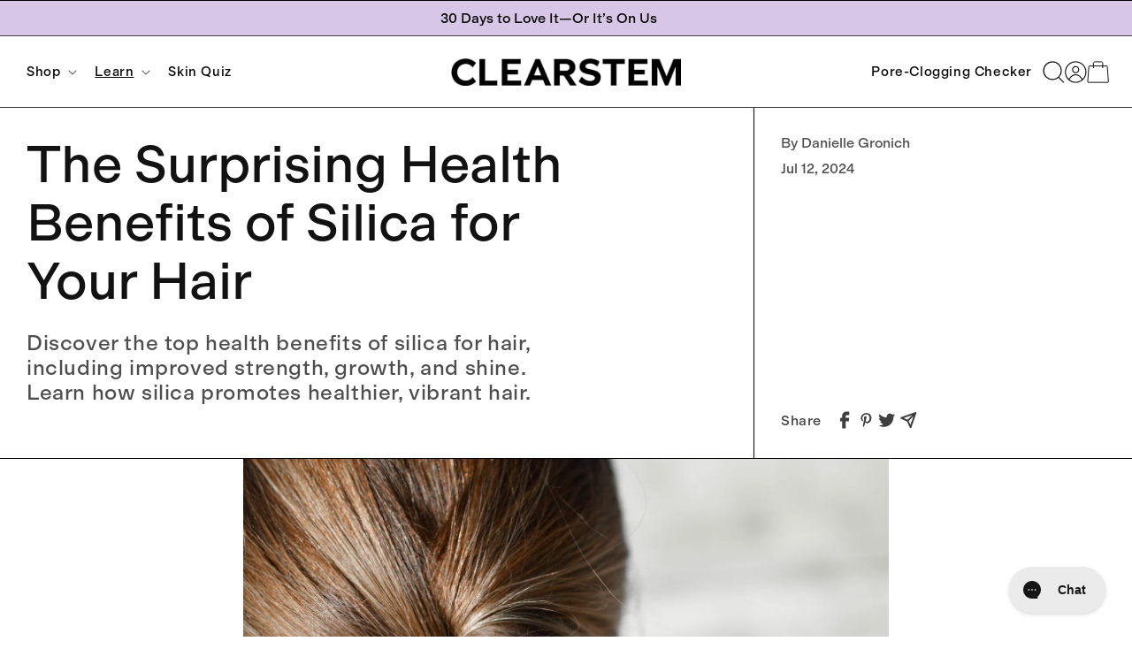

--- FILE ---
content_type: text/html; charset=utf-8
request_url: https://clearstem.com/blogs/skin-care-learning-center/health-benefits-of-silica-for-hair
body_size: 96544
content:
<!doctype html>
<html class="js" lang="en">
  <head>
    <meta charset="utf-8">
    <meta http-equiv="X-UA-Compatible" content="IE=edge">
    <meta name="viewport" content="width=device-width,initial-scale=1">
    <meta name="theme-color" content="">
    <link rel="canonical" href="https://clearstem.com/blogs/skin-care-learning-center/health-benefits-of-silica-for-hair">

    <!-- Begin Google Site Verification -->
    <meta name="google-site-verification" content="116y-XsziruCEU3PYj4qG-ZpjEs7RsTjQnTqP5XoMR8" />
    <meta name="google-site-verification" content="iggQdidvdh5xVQRc_uhzgv-ZtUO950PgdbxcgKLa0zo" />
    <!-- End Google Site Verification -->

    <!-- Begin Microsft UET Tag -->
    <script> (function(w, d, t, r, u) {
    var f, n, i;
    w[u] = w[u] || [], f = function() {
    var o = {
    ti: "343002239"
    };
    o.q = w[u], w[u] = new UET(o), w[u].push("pageLoad")
    }, n = d.createElement(t), n.src = r, n.async = 1, n.onload = n.onreadystatechange = function() {
    var s = this.readyState;
    s && s !== "loaded" && s !== "complete" || (f(), n.onload = n.onreadystatechange = null)
    }, i = d.getElementsByTagName(t)[0], i.parentNode.insertBefore(n, i)
    })(window, document, "script", "//bat.bing.com/bat.js", "uetq"); </script> 
    <!--End Microsft UET Tag -->

 



    
<!-- Start Attentive -->
<script src="https://cdn.attn.tv/clearstem/dtag.js"></script>
<!-- End Attentive -->

    <!-- Start Kaviyo ATC -->

<!-- End Klaviyo ATC -->

    <script> (function(){ var s = document.createElement('script'); var h = document.querySelector('head') || document.body; s.src = 'https://acsbapp.com/apps/app/dist/js/app.js'; s.async = true; s.onload = function(){ acsbJS.init({ statementLink : '', footerHtml : '', hideMobile : false, hideTrigger : false, disableBgProcess : false, language : 'en', position : 'left', leadColor : '#000000', triggerColor : '#000000', triggerRadius : '50%', triggerPositionX : 'left', triggerPositionY : 'bottom', triggerIcon : 'people', triggerSize : 'medium', triggerOffsetX : 20, triggerOffsetY : 20, mobile : { triggerSize : 'small', triggerPositionX : 'left', triggerPositionY : 'bottom', triggerOffsetX : 10, triggerOffsetY : 10, triggerRadius : '50%' } }); }; h.appendChild(s); })(); </script>


     
<link rel="icon" type="image/png" href="//clearstem.com/cdn/shop/files/CLEARSTEM-Icon-Light-1024x1024.png?crop=center&height=32&v=1753063951&width=32"><link rel="preconnect" href="https://fonts.shopifycdn.com" crossorigin><script src="//clearstem.com/cdn/shop/t/152/assets/motion.js?v=153056915825190557271767656414"></script>

<script>
  const { animate, scroll, inView } = Motion
</script>

    <title>
      Silica for Hair: 6 Surprising Benefits of Silica for Hair | CLEARSTEM
</title>

    
      <meta name="description" content="Discover the top health benefits of silica for hair, including improved strength, growth, and shine. Learn how silica promotes healthier, vibrant hair.">
    

    

<meta property="og:site_name" content="CLEARSTEM">
<meta property="og:url" content="https://clearstem.com/blogs/skin-care-learning-center/health-benefits-of-silica-for-hair">
<meta property="og:title" content="Silica for Hair: 6 Surprising Benefits of Silica for Hair | CLEARSTEM">
<meta property="og:type" content="article">
<meta property="og:description" content="Discover the top health benefits of silica for hair, including improved strength, growth, and shine. Learn how silica promotes healthier, vibrant hair."><meta property="og:image" content="http://clearstem.com/cdn/shop/articles/Screenshot_2024-07-10_at_4.48.30_PM.png?v=1737141800">
  <meta property="og:image:secure_url" content="https://clearstem.com/cdn/shop/articles/Screenshot_2024-07-10_at_4.48.30_PM.png?v=1737141800">
  <meta property="og:image:width" content="1478">
  <meta property="og:image:height" content="1156"><meta name="twitter:card" content="summary_large_image">
<meta name="twitter:title" content="Silica for Hair: 6 Surprising Benefits of Silica for Hair | CLEARSTEM">
<meta name="twitter:description" content="Discover the top health benefits of silica for hair, including improved strength, growth, and shine. Learn how silica promotes healthier, vibrant hair.">


    <script src="//clearstem.com/cdn/shop/t/152/assets/constants.js?v=132983761750457495441734559053" defer="defer"></script>
    <script src="//clearstem.com/cdn/shop/t/152/assets/pubsub.js?v=158357773527763999511734559054" defer="defer"></script>
    <script src="//clearstem.com/cdn/shop/t/152/assets/global.js?v=118172484070883222141750179316" defer="defer"></script>
    <script src="//clearstem.com/cdn/shop/t/152/assets/details-disclosure.js?v=13653116266235556501734559055" defer="defer"></script>
    <script src="//clearstem.com/cdn/shop/t/152/assets/details-modal.js?v=25581673532751508451734559054" defer="defer"></script>
    <script src="//clearstem.com/cdn/shop/t/152/assets/search-form.js?v=133129549252120666541734559053" defer="defer"></script>
    <script src="//clearstem.com/cdn/shop/t/152/assets/product-image-fade.js?v=9029107402925242541752870399" defer="defer"></script><script src="//clearstem.com/cdn/shop/t/152/assets/animations.js?v=88693664871331136111734559054" defer="defer"></script><script>window.performance && window.performance.mark && window.performance.mark('shopify.content_for_header.start');</script><meta name="facebook-domain-verification" content="arwpeelp5dwejj0jnzazuc2df111fv">
<meta name="facebook-domain-verification" content="arwpeelp5dwejj0jnzazuc2df111fv">
<meta name="google-site-verification" content="IFQBmW9CuH4I3HIIqVHbWrd6n1la6xeVKe1bU7D_eT0">
<meta id="shopify-digital-wallet" name="shopify-digital-wallet" content="/56349720736/digital_wallets/dialog">
<meta name="shopify-checkout-api-token" content="99ac71412514d30de9973cee6d662890">
<meta id="in-context-paypal-metadata" data-shop-id="56349720736" data-venmo-supported="true" data-environment="production" data-locale="en_US" data-paypal-v4="true" data-currency="USD">
<link rel="alternate" type="application/atom+xml" title="Feed" href="/blogs/skin-care-learning-center.atom" />
<script async="async" src="/checkouts/internal/preloads.js?locale=en-US"></script>
<link rel="preconnect" href="https://shop.app" crossorigin="anonymous">
<script async="async" src="https://shop.app/checkouts/internal/preloads.js?locale=en-US&shop_id=56349720736" crossorigin="anonymous"></script>
<script id="apple-pay-shop-capabilities" type="application/json">{"shopId":56349720736,"countryCode":"US","currencyCode":"USD","merchantCapabilities":["supports3DS"],"merchantId":"gid:\/\/shopify\/Shop\/56349720736","merchantName":"CLEARSTEM","requiredBillingContactFields":["postalAddress","email","phone"],"requiredShippingContactFields":["postalAddress","email","phone"],"shippingType":"shipping","supportedNetworks":["visa","masterCard","amex","discover","elo","jcb"],"total":{"type":"pending","label":"CLEARSTEM","amount":"1.00"},"shopifyPaymentsEnabled":true,"supportsSubscriptions":true}</script>
<script id="shopify-features" type="application/json">{"accessToken":"99ac71412514d30de9973cee6d662890","betas":["rich-media-storefront-analytics"],"domain":"clearstem.com","predictiveSearch":true,"shopId":56349720736,"locale":"en"}</script>
<script>var Shopify = Shopify || {};
Shopify.shop = "clearstem-skincare.myshopify.com";
Shopify.locale = "en";
Shopify.currency = {"active":"USD","rate":"1.0"};
Shopify.country = "US";
Shopify.theme = {"name":"Shopify\/2025","id":147292192993,"schema_name":"Dawn","schema_version":"15.2.0","theme_store_id":null,"role":"main"};
Shopify.theme.handle = "null";
Shopify.theme.style = {"id":null,"handle":null};
Shopify.cdnHost = "clearstem.com/cdn";
Shopify.routes = Shopify.routes || {};
Shopify.routes.root = "/";</script>
<script type="module">!function(o){(o.Shopify=o.Shopify||{}).modules=!0}(window);</script>
<script>!function(o){function n(){var o=[];function n(){o.push(Array.prototype.slice.apply(arguments))}return n.q=o,n}var t=o.Shopify=o.Shopify||{};t.loadFeatures=n(),t.autoloadFeatures=n()}(window);</script>
<script>
  window.ShopifyPay = window.ShopifyPay || {};
  window.ShopifyPay.apiHost = "shop.app\/pay";
  window.ShopifyPay.redirectState = null;
</script>
<script id="shop-js-analytics" type="application/json">{"pageType":"article"}</script>
<script defer="defer" async type="module" src="//clearstem.com/cdn/shopifycloud/shop-js/modules/v2/client.init-shop-cart-sync_BT-GjEfc.en.esm.js"></script>
<script defer="defer" async type="module" src="//clearstem.com/cdn/shopifycloud/shop-js/modules/v2/chunk.common_D58fp_Oc.esm.js"></script>
<script defer="defer" async type="module" src="//clearstem.com/cdn/shopifycloud/shop-js/modules/v2/chunk.modal_xMitdFEc.esm.js"></script>
<script type="module">
  await import("//clearstem.com/cdn/shopifycloud/shop-js/modules/v2/client.init-shop-cart-sync_BT-GjEfc.en.esm.js");
await import("//clearstem.com/cdn/shopifycloud/shop-js/modules/v2/chunk.common_D58fp_Oc.esm.js");
await import("//clearstem.com/cdn/shopifycloud/shop-js/modules/v2/chunk.modal_xMitdFEc.esm.js");

  window.Shopify.SignInWithShop?.initShopCartSync?.({"fedCMEnabled":true,"windoidEnabled":true});

</script>
<script>
  window.Shopify = window.Shopify || {};
  if (!window.Shopify.featureAssets) window.Shopify.featureAssets = {};
  window.Shopify.featureAssets['shop-js'] = {"shop-cart-sync":["modules/v2/client.shop-cart-sync_DZOKe7Ll.en.esm.js","modules/v2/chunk.common_D58fp_Oc.esm.js","modules/v2/chunk.modal_xMitdFEc.esm.js"],"init-fed-cm":["modules/v2/client.init-fed-cm_B6oLuCjv.en.esm.js","modules/v2/chunk.common_D58fp_Oc.esm.js","modules/v2/chunk.modal_xMitdFEc.esm.js"],"shop-cash-offers":["modules/v2/client.shop-cash-offers_D2sdYoxE.en.esm.js","modules/v2/chunk.common_D58fp_Oc.esm.js","modules/v2/chunk.modal_xMitdFEc.esm.js"],"shop-login-button":["modules/v2/client.shop-login-button_QeVjl5Y3.en.esm.js","modules/v2/chunk.common_D58fp_Oc.esm.js","modules/v2/chunk.modal_xMitdFEc.esm.js"],"pay-button":["modules/v2/client.pay-button_DXTOsIq6.en.esm.js","modules/v2/chunk.common_D58fp_Oc.esm.js","modules/v2/chunk.modal_xMitdFEc.esm.js"],"shop-button":["modules/v2/client.shop-button_DQZHx9pm.en.esm.js","modules/v2/chunk.common_D58fp_Oc.esm.js","modules/v2/chunk.modal_xMitdFEc.esm.js"],"avatar":["modules/v2/client.avatar_BTnouDA3.en.esm.js"],"init-windoid":["modules/v2/client.init-windoid_CR1B-cfM.en.esm.js","modules/v2/chunk.common_D58fp_Oc.esm.js","modules/v2/chunk.modal_xMitdFEc.esm.js"],"init-shop-for-new-customer-accounts":["modules/v2/client.init-shop-for-new-customer-accounts_C_vY_xzh.en.esm.js","modules/v2/client.shop-login-button_QeVjl5Y3.en.esm.js","modules/v2/chunk.common_D58fp_Oc.esm.js","modules/v2/chunk.modal_xMitdFEc.esm.js"],"init-shop-email-lookup-coordinator":["modules/v2/client.init-shop-email-lookup-coordinator_BI7n9ZSv.en.esm.js","modules/v2/chunk.common_D58fp_Oc.esm.js","modules/v2/chunk.modal_xMitdFEc.esm.js"],"init-shop-cart-sync":["modules/v2/client.init-shop-cart-sync_BT-GjEfc.en.esm.js","modules/v2/chunk.common_D58fp_Oc.esm.js","modules/v2/chunk.modal_xMitdFEc.esm.js"],"shop-toast-manager":["modules/v2/client.shop-toast-manager_DiYdP3xc.en.esm.js","modules/v2/chunk.common_D58fp_Oc.esm.js","modules/v2/chunk.modal_xMitdFEc.esm.js"],"init-customer-accounts":["modules/v2/client.init-customer-accounts_D9ZNqS-Q.en.esm.js","modules/v2/client.shop-login-button_QeVjl5Y3.en.esm.js","modules/v2/chunk.common_D58fp_Oc.esm.js","modules/v2/chunk.modal_xMitdFEc.esm.js"],"init-customer-accounts-sign-up":["modules/v2/client.init-customer-accounts-sign-up_iGw4briv.en.esm.js","modules/v2/client.shop-login-button_QeVjl5Y3.en.esm.js","modules/v2/chunk.common_D58fp_Oc.esm.js","modules/v2/chunk.modal_xMitdFEc.esm.js"],"shop-follow-button":["modules/v2/client.shop-follow-button_CqMgW2wH.en.esm.js","modules/v2/chunk.common_D58fp_Oc.esm.js","modules/v2/chunk.modal_xMitdFEc.esm.js"],"checkout-modal":["modules/v2/client.checkout-modal_xHeaAweL.en.esm.js","modules/v2/chunk.common_D58fp_Oc.esm.js","modules/v2/chunk.modal_xMitdFEc.esm.js"],"shop-login":["modules/v2/client.shop-login_D91U-Q7h.en.esm.js","modules/v2/chunk.common_D58fp_Oc.esm.js","modules/v2/chunk.modal_xMitdFEc.esm.js"],"lead-capture":["modules/v2/client.lead-capture_BJmE1dJe.en.esm.js","modules/v2/chunk.common_D58fp_Oc.esm.js","modules/v2/chunk.modal_xMitdFEc.esm.js"],"payment-terms":["modules/v2/client.payment-terms_Ci9AEqFq.en.esm.js","modules/v2/chunk.common_D58fp_Oc.esm.js","modules/v2/chunk.modal_xMitdFEc.esm.js"]};
</script>
<script>(function() {
  var isLoaded = false;
  function asyncLoad() {
    if (isLoaded) return;
    isLoaded = true;
    var urls = ["https:\/\/static.rechargecdn.com\/assets\/js\/widget.min.js?shop=clearstem-skincare.myshopify.com","https:\/\/intg.snapchat.com\/shopify\/shopify-scevent-init.js?id=30db941d-0268-4a14-944d-5acf31b09c57\u0026shop=clearstem-skincare.myshopify.com","https:\/\/config.gorgias.chat\/bundle-loader\/01GYCC83JD8PXKQEKTBS2SSPRE?source=shopify1click\u0026shop=clearstem-skincare.myshopify.com","\/\/cdn.shopify.com\/proxy\/c75c1bb4989b77152e93592765d0a64a87adb276008194840f6b00ac23c9cc38\/s3-us-west-2.amazonaws.com\/jsstore\/a\/9G7H93N\/reids.js?shop=clearstem-skincare.myshopify.com\u0026sp-cache-control=cHVibGljLCBtYXgtYWdlPTkwMA","https:\/\/cdn.attn.tv\/clearstem\/dtag.js?shop=clearstem-skincare.myshopify.com","https:\/\/superfiliate-cdn.com\/storefront.js?shop=clearstem-skincare.myshopify.com","https:\/\/cdn.tapcart.com\/webbridge-sdk\/webbridge.umd.js?shop=clearstem-skincare.myshopify.com","https:\/\/db.revoffers.com\/js\/clearstem-skincare.myshopify.com.js?shopify_domain=clearstem-skincare.myshopify.com\u0026shop=clearstem-skincare.myshopify.com","\/\/cdn.shopify.com\/proxy\/48ba8df7d0e399e72c044144960db1aa0b0625b1bae95cf3cfd3c682e6bceebd\/app.retention.com\/shopify\/shopify_app_add_to_cart_script.js?shop=clearstem-skincare.myshopify.com\u0026sp-cache-control=cHVibGljLCBtYXgtYWdlPTkwMA","https:\/\/app.octaneai.com\/l9neqbg66j1o4m2i\/shopify.js?x=zB8Yobs6ikNkI6PJ\u0026shop=clearstem-skincare.myshopify.com","https:\/\/cdn.9gtb.com\/loader.js?g_cvt_id=3164a0c6-5dda-468c-93c7-c458c87bf8ec\u0026shop=clearstem-skincare.myshopify.com"];
    for (var i = 0; i < urls.length; i++) {
      var s = document.createElement('script');
      s.type = 'text/javascript';
      s.async = true;
      s.src = urls[i];
      var x = document.getElementsByTagName('script')[0];
      x.parentNode.insertBefore(s, x);
    }
  };
  if(window.attachEvent) {
    window.attachEvent('onload', asyncLoad);
  } else {
    window.addEventListener('load', asyncLoad, false);
  }
})();</script>
<script id="__st">var __st={"a":56349720736,"offset":-28800,"reqid":"0d08a2ad-eb44-409d-b207-b10bfae91f3c-1769093004","pageurl":"clearstem.com\/blogs\/skin-care-learning-center\/health-benefits-of-silica-for-hair","s":"articles-589983678689","u":"8b05a450d68f","p":"article","rtyp":"article","rid":589983678689};</script>
<script>window.ShopifyPaypalV4VisibilityTracking = true;</script>
<script id="captcha-bootstrap">!function(){'use strict';const t='contact',e='account',n='new_comment',o=[[t,t],['blogs',n],['comments',n],[t,'customer']],c=[[e,'customer_login'],[e,'guest_login'],[e,'recover_customer_password'],[e,'create_customer']],r=t=>t.map((([t,e])=>`form[action*='/${t}']:not([data-nocaptcha='true']) input[name='form_type'][value='${e}']`)).join(','),a=t=>()=>t?[...document.querySelectorAll(t)].map((t=>t.form)):[];function s(){const t=[...o],e=r(t);return a(e)}const i='password',u='form_key',d=['recaptcha-v3-token','g-recaptcha-response','h-captcha-response',i],f=()=>{try{return window.sessionStorage}catch{return}},m='__shopify_v',_=t=>t.elements[u];function p(t,e,n=!1){try{const o=window.sessionStorage,c=JSON.parse(o.getItem(e)),{data:r}=function(t){const{data:e,action:n}=t;return t[m]||n?{data:e,action:n}:{data:t,action:n}}(c);for(const[e,n]of Object.entries(r))t.elements[e]&&(t.elements[e].value=n);n&&o.removeItem(e)}catch(o){console.error('form repopulation failed',{error:o})}}const l='form_type',E='cptcha';function T(t){t.dataset[E]=!0}const w=window,h=w.document,L='Shopify',v='ce_forms',y='captcha';let A=!1;((t,e)=>{const n=(g='f06e6c50-85a8-45c8-87d0-21a2b65856fe',I='https://cdn.shopify.com/shopifycloud/storefront-forms-hcaptcha/ce_storefront_forms_captcha_hcaptcha.v1.5.2.iife.js',D={infoText:'Protected by hCaptcha',privacyText:'Privacy',termsText:'Terms'},(t,e,n)=>{const o=w[L][v],c=o.bindForm;if(c)return c(t,g,e,D).then(n);var r;o.q.push([[t,g,e,D],n]),r=I,A||(h.body.append(Object.assign(h.createElement('script'),{id:'captcha-provider',async:!0,src:r})),A=!0)});var g,I,D;w[L]=w[L]||{},w[L][v]=w[L][v]||{},w[L][v].q=[],w[L][y]=w[L][y]||{},w[L][y].protect=function(t,e){n(t,void 0,e),T(t)},Object.freeze(w[L][y]),function(t,e,n,w,h,L){const[v,y,A,g]=function(t,e,n){const i=e?o:[],u=t?c:[],d=[...i,...u],f=r(d),m=r(i),_=r(d.filter((([t,e])=>n.includes(e))));return[a(f),a(m),a(_),s()]}(w,h,L),I=t=>{const e=t.target;return e instanceof HTMLFormElement?e:e&&e.form},D=t=>v().includes(t);t.addEventListener('submit',(t=>{const e=I(t);if(!e)return;const n=D(e)&&!e.dataset.hcaptchaBound&&!e.dataset.recaptchaBound,o=_(e),c=g().includes(e)&&(!o||!o.value);(n||c)&&t.preventDefault(),c&&!n&&(function(t){try{if(!f())return;!function(t){const e=f();if(!e)return;const n=_(t);if(!n)return;const o=n.value;o&&e.removeItem(o)}(t);const e=Array.from(Array(32),(()=>Math.random().toString(36)[2])).join('');!function(t,e){_(t)||t.append(Object.assign(document.createElement('input'),{type:'hidden',name:u})),t.elements[u].value=e}(t,e),function(t,e){const n=f();if(!n)return;const o=[...t.querySelectorAll(`input[type='${i}']`)].map((({name:t})=>t)),c=[...d,...o],r={};for(const[a,s]of new FormData(t).entries())c.includes(a)||(r[a]=s);n.setItem(e,JSON.stringify({[m]:1,action:t.action,data:r}))}(t,e)}catch(e){console.error('failed to persist form',e)}}(e),e.submit())}));const S=(t,e)=>{t&&!t.dataset[E]&&(n(t,e.some((e=>e===t))),T(t))};for(const o of['focusin','change'])t.addEventListener(o,(t=>{const e=I(t);D(e)&&S(e,y())}));const B=e.get('form_key'),M=e.get(l),P=B&&M;t.addEventListener('DOMContentLoaded',(()=>{const t=y();if(P)for(const e of t)e.elements[l].value===M&&p(e,B);[...new Set([...A(),...v().filter((t=>'true'===t.dataset.shopifyCaptcha))])].forEach((e=>S(e,t)))}))}(h,new URLSearchParams(w.location.search),n,t,e,['guest_login'])})(!0,!1)}();</script>
<script integrity="sha256-4kQ18oKyAcykRKYeNunJcIwy7WH5gtpwJnB7kiuLZ1E=" data-source-attribution="shopify.loadfeatures" defer="defer" src="//clearstem.com/cdn/shopifycloud/storefront/assets/storefront/load_feature-a0a9edcb.js" crossorigin="anonymous"></script>
<script crossorigin="anonymous" defer="defer" src="//clearstem.com/cdn/shopifycloud/storefront/assets/shopify_pay/storefront-65b4c6d7.js?v=20250812"></script>
<script data-source-attribution="shopify.dynamic_checkout.dynamic.init">var Shopify=Shopify||{};Shopify.PaymentButton=Shopify.PaymentButton||{isStorefrontPortableWallets:!0,init:function(){window.Shopify.PaymentButton.init=function(){};var t=document.createElement("script");t.src="https://clearstem.com/cdn/shopifycloud/portable-wallets/latest/portable-wallets.en.js",t.type="module",document.head.appendChild(t)}};
</script>
<script data-source-attribution="shopify.dynamic_checkout.buyer_consent">
  function portableWalletsHideBuyerConsent(e){var t=document.getElementById("shopify-buyer-consent"),n=document.getElementById("shopify-subscription-policy-button");t&&n&&(t.classList.add("hidden"),t.setAttribute("aria-hidden","true"),n.removeEventListener("click",e))}function portableWalletsShowBuyerConsent(e){var t=document.getElementById("shopify-buyer-consent"),n=document.getElementById("shopify-subscription-policy-button");t&&n&&(t.classList.remove("hidden"),t.removeAttribute("aria-hidden"),n.addEventListener("click",e))}window.Shopify?.PaymentButton&&(window.Shopify.PaymentButton.hideBuyerConsent=portableWalletsHideBuyerConsent,window.Shopify.PaymentButton.showBuyerConsent=portableWalletsShowBuyerConsent);
</script>
<script data-source-attribution="shopify.dynamic_checkout.cart.bootstrap">document.addEventListener("DOMContentLoaded",(function(){function t(){return document.querySelector("shopify-accelerated-checkout-cart, shopify-accelerated-checkout")}if(t())Shopify.PaymentButton.init();else{new MutationObserver((function(e,n){t()&&(Shopify.PaymentButton.init(),n.disconnect())})).observe(document.body,{childList:!0,subtree:!0})}}));
</script>
<link id="shopify-accelerated-checkout-styles" rel="stylesheet" media="screen" href="https://clearstem.com/cdn/shopifycloud/portable-wallets/latest/accelerated-checkout-backwards-compat.css" crossorigin="anonymous">
<style id="shopify-accelerated-checkout-cart">
        #shopify-buyer-consent {
  margin-top: 1em;
  display: inline-block;
  width: 100%;
}

#shopify-buyer-consent.hidden {
  display: none;
}

#shopify-subscription-policy-button {
  background: none;
  border: none;
  padding: 0;
  text-decoration: underline;
  font-size: inherit;
  cursor: pointer;
}

#shopify-subscription-policy-button::before {
  box-shadow: none;
}

      </style>
<script id="sections-script" data-sections="header" defer="defer" src="//clearstem.com/cdn/shop/t/152/compiled_assets/scripts.js?v=52372"></script>
<script>window.performance && window.performance.mark && window.performance.mark('shopify.content_for_header.end');</script>


    <style data-shopify>
      @font-face {
  font-family: Assistant;
  font-weight: 400;
  font-style: normal;
  font-display: swap;
  src: url("//clearstem.com/cdn/fonts/assistant/assistant_n4.9120912a469cad1cc292572851508ca49d12e768.woff2") format("woff2"),
       url("//clearstem.com/cdn/fonts/assistant/assistant_n4.6e9875ce64e0fefcd3f4446b7ec9036b3ddd2985.woff") format("woff");
}

      @font-face {
  font-family: Assistant;
  font-weight: 700;
  font-style: normal;
  font-display: swap;
  src: url("//clearstem.com/cdn/fonts/assistant/assistant_n7.bf44452348ec8b8efa3aa3068825305886b1c83c.woff2") format("woff2"),
       url("//clearstem.com/cdn/fonts/assistant/assistant_n7.0c887fee83f6b3bda822f1150b912c72da0f7b64.woff") format("woff");
}

      
      
      @font-face {
  font-family: Assistant;
  font-weight: 400;
  font-style: normal;
  font-display: swap;
  src: url("//clearstem.com/cdn/fonts/assistant/assistant_n4.9120912a469cad1cc292572851508ca49d12e768.woff2") format("woff2"),
       url("//clearstem.com/cdn/fonts/assistant/assistant_n4.6e9875ce64e0fefcd3f4446b7ec9036b3ddd2985.woff") format("woff");
}


      
        :root,
        .color-scheme-1 {
          --color-background: 255,255,255;
        
          --gradient-background: #ffffff;
        

        

        --color-foreground: 0,0,0;
        --color-background-contrast: 191,191,191;
        --color-shadow: 18,18,18;
        --color-button: 18,18,18;
        --color-button-text: 255,255,255;
        --color-secondary-button: 255,255,255;
        --color-secondary-button-text: 18,18,18;
        --color-link: 18,18,18;
        --color-badge-foreground: 0,0,0;
        --color-badge-background: 255,255,255;
        --color-badge-border: 0,0,0;
        --payment-terms-background-color: rgb(255 255 255);
      }
      
        
        .color-scheme-2 {
          --color-background: 243,243,243;
        
          --gradient-background: #f3f3f3;
        

        

        --color-foreground: 18,18,18;
        --color-background-contrast: 179,179,179;
        --color-shadow: 18,18,18;
        --color-button: 18,18,18;
        --color-button-text: 243,243,243;
        --color-secondary-button: 243,243,243;
        --color-secondary-button-text: 18,18,18;
        --color-link: 18,18,18;
        --color-badge-foreground: 18,18,18;
        --color-badge-background: 243,243,243;
        --color-badge-border: 18,18,18;
        --payment-terms-background-color: rgb(243 243 243);
      }
      
        
        .color-scheme-3 {
          --color-background: 36,40,51;
        
          --gradient-background: #242833;
        

        

        --color-foreground: 255,255,255;
        --color-background-contrast: 47,52,66;
        --color-shadow: 18,18,18;
        --color-button: 255,255,255;
        --color-button-text: 0,0,0;
        --color-secondary-button: 36,40,51;
        --color-secondary-button-text: 255,255,255;
        --color-link: 255,255,255;
        --color-badge-foreground: 255,255,255;
        --color-badge-background: 36,40,51;
        --color-badge-border: 255,255,255;
        --payment-terms-background-color: rgb(36 40 51);
      }
      
        
        .color-scheme-4 {
          --color-background: 18,18,18;
        
          --gradient-background: #121212;
        

        

        --color-foreground: 255,255,255;
        --color-background-contrast: 146,146,146;
        --color-shadow: 18,18,18;
        --color-button: 255,255,255;
        --color-button-text: 18,18,18;
        --color-secondary-button: 18,18,18;
        --color-secondary-button-text: 255,255,255;
        --color-link: 255,255,255;
        --color-badge-foreground: 255,255,255;
        --color-badge-background: 18,18,18;
        --color-badge-border: 255,255,255;
        --payment-terms-background-color: rgb(18 18 18);
      }
      
        
        .color-scheme-5 {
          --color-background: 215,198,230;
        
          --gradient-background: #d7c6e6;
        

        

        --color-foreground: 0,0,0;
        --color-background-contrast: 153,109,191;
        --color-shadow: 18,18,18;
        --color-button: 255,255,255;
        --color-button-text: 51,79,180;
        --color-secondary-button: 215,198,230;
        --color-secondary-button-text: 255,255,255;
        --color-link: 255,255,255;
        --color-badge-foreground: 0,0,0;
        --color-badge-background: 215,198,230;
        --color-badge-border: 0,0,0;
        --payment-terms-background-color: rgb(215 198 230);
      }
      
        
        .color-scheme-03607a6e-55d4-4f77-afbb-c1c04f650808 {
          --color-background: 249,243,255;
        
          --gradient-background: #f9f3ff;
        

        

        --color-foreground: 0,0,0;
        --color-background-contrast: 185,115,255;
        --color-shadow: 18,18,18;
        --color-button: 0,0,0;
        --color-button-text: 255,255,255;
        --color-secondary-button: 249,243,255;
        --color-secondary-button-text: 0,0,0;
        --color-link: 0,0,0;
        --color-badge-foreground: 0,0,0;
        --color-badge-background: 249,243,255;
        --color-badge-border: 0,0,0;
        --payment-terms-background-color: rgb(249 243 255);
      }
      

      body, .color-scheme-1, .color-scheme-2, .color-scheme-3, .color-scheme-4, .color-scheme-5, .color-scheme-03607a6e-55d4-4f77-afbb-c1c04f650808 {
        color: rgba(var(--color-foreground), 0.75);
        background-color: rgb(var(--color-background));
      }

      :root {
        --font-body-family: "ModernGothic-Regular", sans-serif;
        --font-body-style: normal;
        --font-body-weight: 400;
        --font-body-weight-bold: 400;

        --font-heading-family: "ModernGothic-Regular", sans-serif;
        --font-heading-style: normal;
        --font-heading-weight: 400;

        --font-body-scale: 1.0;
        --font-heading-scale: 1.0;

        --media-padding: px;
        --media-border-opacity: 0.05;
        --media-border-width: 1px;
        --media-radius: 0px;
        --media-shadow-opacity: 0.0;
        --media-shadow-horizontal-offset: 0px;
        --media-shadow-vertical-offset: 4px;
        --media-shadow-blur-radius: 5px;
        --media-shadow-visible: 0;

        --page-width: 200rem;
        --page-width-margin: 0rem;

        --product-card-image-padding: 0.0rem;
        --product-card-corner-radius: 0.0rem;
        --product-card-text-alignment: left;
        --product-card-border-width: 0.0rem;
        --product-card-border-opacity: 0.1;
        --product-card-shadow-opacity: 0.0;
        --product-card-shadow-visible: 0;
        --product-card-shadow-horizontal-offset: 0.0rem;
        --product-card-shadow-vertical-offset: 0.4rem;
        --product-card-shadow-blur-radius: 0.5rem;

        --collection-card-image-padding: 0.0rem;
        --collection-card-corner-radius: 0.0rem;
        --collection-card-text-alignment: left;
        --collection-card-border-width: 0.0rem;
        --collection-card-border-opacity: 0.1;
        --collection-card-shadow-opacity: 0.0;
        --collection-card-shadow-visible: 0;
        --collection-card-shadow-horizontal-offset: 0.0rem;
        --collection-card-shadow-vertical-offset: 0.4rem;
        --collection-card-shadow-blur-radius: 0.5rem;

        --blog-card-image-padding: 0.0rem;
        --blog-card-corner-radius: 0.0rem;
        --blog-card-text-alignment: left;
        --blog-card-border-width: 0.0rem;
        --blog-card-border-opacity: 0.1;
        --blog-card-shadow-opacity: 0.0;
        --blog-card-shadow-visible: 0;
        --blog-card-shadow-horizontal-offset: 0.0rem;
        --blog-card-shadow-vertical-offset: 0.4rem;
        --blog-card-shadow-blur-radius: 0.5rem;

        --badge-corner-radius: 4.0rem;

        --popup-border-width: 1px;
        --popup-border-opacity: 0.1;
        --popup-corner-radius: 0px;
        --popup-shadow-opacity: 0.05;
        --popup-shadow-horizontal-offset: 0px;
        --popup-shadow-vertical-offset: 4px;
        --popup-shadow-blur-radius: 5px;

        --drawer-border-width: 1px;
        --drawer-border-opacity: 0.1;
        --drawer-shadow-opacity: 0.0;
        --drawer-shadow-horizontal-offset: 0px;
        --drawer-shadow-vertical-offset: 4px;
        --drawer-shadow-blur-radius: 5px;

        --spacing-sections-desktop: 0px;
        --spacing-sections-mobile: 0px;

        --grid-desktop-vertical-spacing: 8px;
        --grid-desktop-horizontal-spacing: 8px;
        --grid-mobile-vertical-spacing: 4px;
        --grid-mobile-horizontal-spacing: 4px;

        --text-boxes-border-opacity: 0.1;
        --text-boxes-border-width: 0px;
        --text-boxes-radius: 0px;
        --text-boxes-shadow-opacity: 0.0;
        --text-boxes-shadow-visible: 0;
        --text-boxes-shadow-horizontal-offset: 0px;
        --text-boxes-shadow-vertical-offset: 4px;
        --text-boxes-shadow-blur-radius: 5px;

        --buttons-radius: 0px;
        --buttons-radius-outset: 0px;
        --buttons-border-width: 1px;
        --buttons-border-opacity: 1.0;
        --buttons-shadow-opacity: 0.0;
        --buttons-shadow-visible: 0;
        --buttons-shadow-horizontal-offset: 0px;
        --buttons-shadow-vertical-offset: 4px;
        --buttons-shadow-blur-radius: 5px;
        --buttons-border-offset: 0px;

        --inputs-radius: 0px;
        --inputs-border-width: 1px;
        --inputs-border-opacity: 0.55;
        --inputs-shadow-opacity: 0.0;
        --inputs-shadow-horizontal-offset: 0px;
        --inputs-margin-offset: 0px;
        --inputs-shadow-vertical-offset: 4px;
        --inputs-shadow-blur-radius: 5px;
        --inputs-radius-outset: 0px;

        --variant-pills-radius: 40px;
        --variant-pills-border-width: 1px;
        --variant-pills-border-opacity: 0.55;
        --variant-pills-shadow-opacity: 0.0;
        --variant-pills-shadow-horizontal-offset: 0px;
        --variant-pills-shadow-vertical-offset: 4px;
        --variant-pills-shadow-blur-radius: 5px;
      }

      *,
      *::before,
      *::after {
        box-sizing: inherit;
      }

      *, *::before, *::after{  
        -webkit-font-smoothing: antialiased;
        -moz-osx-font-smoothing: grayscale;
      }

      html {
        box-sizing: border-box;
        font-size: calc(var(--font-body-scale) * 62.5%);
        height: 100%;
      }

      body {
        /* display: grid; */
        grid-template-rows: auto auto 1fr auto;
        grid-template-columns: 100%;
        min-height: 100%;
        margin: 0;
        font-size: 1.5rem;
        letter-spacing: 0.06rem;
        line-height: calc(1 + 0.8 / var(--font-body-scale));
        font-family: var(--font-body-family);
        font-style: var(--font-body-style);
        font-weight: var(--font-body-weight);
      }

      /* Prevent ScrollReveal from overriding body height */
      body {
        height: auto !important;
      }

      @media screen and (min-width: 750px) {
        body {
          font-size: 1.6rem;
        }
      }
    </style>

    <link href="//clearstem.com/cdn/shop/t/152/assets/base.css?v=37485045490234101411752870397" rel="stylesheet" type="text/css" media="all" />
    <link href="//clearstem.com/cdn/shop/t/152/assets/custom.css?v=107321086735638396761760648817" rel="stylesheet" type="text/css" media="all" />
    <link href="//clearstem.com/cdn/shop/t/152/assets/custom.css?v=107321086735638396761760648817" rel="stylesheet" type="text/css" media="all" />
    <link rel="stylesheet" href="//clearstem.com/cdn/shop/t/152/assets/component-cart-items.css?v=118356642757826866111755108828" media="print" onload="this.media='all'"><link href="//clearstem.com/cdn/shop/t/152/assets/component-cart-drawer.css?v=179524593789936596811755108827" rel="stylesheet" type="text/css" media="all" />
      <link href="//clearstem.com/cdn/shop/t/152/assets/component-cart.css?v=56715289077053979341744126763" rel="stylesheet" type="text/css" media="all" />
      <link href="//clearstem.com/cdn/shop/t/152/assets/component-totals.css?v=15906652033866631521734559052" rel="stylesheet" type="text/css" media="all" />
      <link href="//clearstem.com/cdn/shop/t/152/assets/component-price.css?v=70172745017360139101734559055" rel="stylesheet" type="text/css" media="all" />
      <link href="//clearstem.com/cdn/shop/t/152/assets/component-discounts.css?v=152760482443307489271734559056" rel="stylesheet" type="text/css" media="all" />

      <link rel="preload" as="font" href="//clearstem.com/cdn/fonts/assistant/assistant_n4.9120912a469cad1cc292572851508ca49d12e768.woff2" type="font/woff2" crossorigin>
      

      <link rel="preload" as="font" href="//clearstem.com/cdn/fonts/assistant/assistant_n4.9120912a469cad1cc292572851508ca49d12e768.woff2" type="font/woff2" crossorigin>
      

<link
        rel="stylesheet"
        href="//clearstem.com/cdn/shop/t/152/assets/component-predictive-search.css?v=170742386499501561091741284239"
        media="print"
        onload="this.media='all'"
      ><script>
      if (Shopify.designMode) {
        document.documentElement.classList.add('shopify-design-mode');
      }
    </script>
  <!-- BEGIN app block: shopify://apps/klaviyo-email-marketing-sms/blocks/klaviyo-onsite-embed/2632fe16-c075-4321-a88b-50b567f42507 -->












  <script async src="https://static.klaviyo.com/onsite/js/QmZ7JF/klaviyo.js?company_id=QmZ7JF"></script>
  <script>!function(){if(!window.klaviyo){window._klOnsite=window._klOnsite||[];try{window.klaviyo=new Proxy({},{get:function(n,i){return"push"===i?function(){var n;(n=window._klOnsite).push.apply(n,arguments)}:function(){for(var n=arguments.length,o=new Array(n),w=0;w<n;w++)o[w]=arguments[w];var t="function"==typeof o[o.length-1]?o.pop():void 0,e=new Promise((function(n){window._klOnsite.push([i].concat(o,[function(i){t&&t(i),n(i)}]))}));return e}}})}catch(n){window.klaviyo=window.klaviyo||[],window.klaviyo.push=function(){var n;(n=window._klOnsite).push.apply(n,arguments)}}}}();</script>

  




  <script>
    window.klaviyoReviewsProductDesignMode = false
  </script>



  <!-- BEGIN app snippet: customer-hub-data --><script>
  if (!window.customerHub) {
    window.customerHub = {};
  }
  window.customerHub.storefrontRoutes = {
    login: "/account/login?return_url=%2F%23k-hub",
    register: "/account/register?return_url=%2F%23k-hub",
    logout: "/account/logout",
    profile: "/account",
    addresses: "/account/addresses",
  };
  
  window.customerHub.userId = null;
  
  window.customerHub.storeDomain = "clearstem-skincare.myshopify.com";

  

  
    window.customerHub.storeLocale = {
        currentLanguage: 'en',
        currentCountry: 'US',
        availableLanguages: [
          
            {
              iso_code: 'en',
              endonym_name: 'English'
            }
          
        ],
        availableCountries: [
          
            {
              iso_code: 'AF',
              name: 'Afghanistan',
              currency_code: 'AFN'
            },
          
            {
              iso_code: 'DZ',
              name: 'Algeria',
              currency_code: 'DZD'
            },
          
            {
              iso_code: 'AO',
              name: 'Angola',
              currency_code: 'USD'
            },
          
            {
              iso_code: 'AI',
              name: 'Anguilla',
              currency_code: 'XCD'
            },
          
            {
              iso_code: 'AG',
              name: 'Antigua &amp; Barbuda',
              currency_code: 'XCD'
            },
          
            {
              iso_code: 'AR',
              name: 'Argentina',
              currency_code: 'USD'
            },
          
            {
              iso_code: 'AM',
              name: 'Armenia',
              currency_code: 'AMD'
            },
          
            {
              iso_code: 'AW',
              name: 'Aruba',
              currency_code: 'AWG'
            },
          
            {
              iso_code: 'AC',
              name: 'Ascension Island',
              currency_code: 'SHP'
            },
          
            {
              iso_code: 'AU',
              name: 'Australia',
              currency_code: 'AUD'
            },
          
            {
              iso_code: 'AZ',
              name: 'Azerbaijan',
              currency_code: 'AZN'
            },
          
            {
              iso_code: 'BS',
              name: 'Bahamas',
              currency_code: 'BSD'
            },
          
            {
              iso_code: 'BH',
              name: 'Bahrain',
              currency_code: 'USD'
            },
          
            {
              iso_code: 'BD',
              name: 'Bangladesh',
              currency_code: 'BDT'
            },
          
            {
              iso_code: 'BB',
              name: 'Barbados',
              currency_code: 'BBD'
            },
          
            {
              iso_code: 'BZ',
              name: 'Belize',
              currency_code: 'BZD'
            },
          
            {
              iso_code: 'BJ',
              name: 'Benin',
              currency_code: 'XOF'
            },
          
            {
              iso_code: 'BM',
              name: 'Bermuda',
              currency_code: 'USD'
            },
          
            {
              iso_code: 'BT',
              name: 'Bhutan',
              currency_code: 'USD'
            },
          
            {
              iso_code: 'BO',
              name: 'Bolivia',
              currency_code: 'BOB'
            },
          
            {
              iso_code: 'BW',
              name: 'Botswana',
              currency_code: 'BWP'
            },
          
            {
              iso_code: 'BR',
              name: 'Brazil',
              currency_code: 'USD'
            },
          
            {
              iso_code: 'IO',
              name: 'British Indian Ocean Territory',
              currency_code: 'USD'
            },
          
            {
              iso_code: 'VG',
              name: 'British Virgin Islands',
              currency_code: 'USD'
            },
          
            {
              iso_code: 'BN',
              name: 'Brunei',
              currency_code: 'BND'
            },
          
            {
              iso_code: 'BF',
              name: 'Burkina Faso',
              currency_code: 'XOF'
            },
          
            {
              iso_code: 'BI',
              name: 'Burundi',
              currency_code: 'BIF'
            },
          
            {
              iso_code: 'KH',
              name: 'Cambodia',
              currency_code: 'KHR'
            },
          
            {
              iso_code: 'CM',
              name: 'Cameroon',
              currency_code: 'XAF'
            },
          
            {
              iso_code: 'CA',
              name: 'Canada',
              currency_code: 'CAD'
            },
          
            {
              iso_code: 'CV',
              name: 'Cape Verde',
              currency_code: 'CVE'
            },
          
            {
              iso_code: 'BQ',
              name: 'Caribbean Netherlands',
              currency_code: 'USD'
            },
          
            {
              iso_code: 'KY',
              name: 'Cayman Islands',
              currency_code: 'KYD'
            },
          
            {
              iso_code: 'CF',
              name: 'Central African Republic',
              currency_code: 'XAF'
            },
          
            {
              iso_code: 'TD',
              name: 'Chad',
              currency_code: 'XAF'
            },
          
            {
              iso_code: 'CL',
              name: 'Chile',
              currency_code: 'USD'
            },
          
            {
              iso_code: 'CN',
              name: 'China',
              currency_code: 'CNY'
            },
          
            {
              iso_code: 'CX',
              name: 'Christmas Island',
              currency_code: 'AUD'
            },
          
            {
              iso_code: 'CC',
              name: 'Cocos (Keeling) Islands',
              currency_code: 'AUD'
            },
          
            {
              iso_code: 'CO',
              name: 'Colombia',
              currency_code: 'USD'
            },
          
            {
              iso_code: 'KM',
              name: 'Comoros',
              currency_code: 'KMF'
            },
          
            {
              iso_code: 'CG',
              name: 'Congo - Brazzaville',
              currency_code: 'XAF'
            },
          
            {
              iso_code: 'CD',
              name: 'Congo - Kinshasa',
              currency_code: 'CDF'
            },
          
            {
              iso_code: 'CK',
              name: 'Cook Islands',
              currency_code: 'NZD'
            },
          
            {
              iso_code: 'CR',
              name: 'Costa Rica',
              currency_code: 'CRC'
            },
          
            {
              iso_code: 'CI',
              name: 'Côte d’Ivoire',
              currency_code: 'XOF'
            },
          
            {
              iso_code: 'CW',
              name: 'Curaçao',
              currency_code: 'ANG'
            },
          
            {
              iso_code: 'CY',
              name: 'Cyprus',
              currency_code: 'EUR'
            },
          
            {
              iso_code: 'DJ',
              name: 'Djibouti',
              currency_code: 'DJF'
            },
          
            {
              iso_code: 'DM',
              name: 'Dominica',
              currency_code: 'XCD'
            },
          
            {
              iso_code: 'DO',
              name: 'Dominican Republic',
              currency_code: 'DOP'
            },
          
            {
              iso_code: 'EC',
              name: 'Ecuador',
              currency_code: 'USD'
            },
          
            {
              iso_code: 'EG',
              name: 'Egypt',
              currency_code: 'EGP'
            },
          
            {
              iso_code: 'SV',
              name: 'El Salvador',
              currency_code: 'USD'
            },
          
            {
              iso_code: 'GQ',
              name: 'Equatorial Guinea',
              currency_code: 'XAF'
            },
          
            {
              iso_code: 'ER',
              name: 'Eritrea',
              currency_code: 'USD'
            },
          
            {
              iso_code: 'SZ',
              name: 'Eswatini',
              currency_code: 'USD'
            },
          
            {
              iso_code: 'ET',
              name: 'Ethiopia',
              currency_code: 'ETB'
            },
          
            {
              iso_code: 'FK',
              name: 'Falkland Islands',
              currency_code: 'FKP'
            },
          
            {
              iso_code: 'FJ',
              name: 'Fiji',
              currency_code: 'FJD'
            },
          
            {
              iso_code: 'GF',
              name: 'French Guiana',
              currency_code: 'EUR'
            },
          
            {
              iso_code: 'PF',
              name: 'French Polynesia',
              currency_code: 'XPF'
            },
          
            {
              iso_code: 'TF',
              name: 'French Southern Territories',
              currency_code: 'EUR'
            },
          
            {
              iso_code: 'GA',
              name: 'Gabon',
              currency_code: 'XOF'
            },
          
            {
              iso_code: 'GM',
              name: 'Gambia',
              currency_code: 'GMD'
            },
          
            {
              iso_code: 'GE',
              name: 'Georgia',
              currency_code: 'USD'
            },
          
            {
              iso_code: 'GH',
              name: 'Ghana',
              currency_code: 'USD'
            },
          
            {
              iso_code: 'GL',
              name: 'Greenland',
              currency_code: 'DKK'
            },
          
            {
              iso_code: 'GD',
              name: 'Grenada',
              currency_code: 'XCD'
            },
          
            {
              iso_code: 'GP',
              name: 'Guadeloupe',
              currency_code: 'EUR'
            },
          
            {
              iso_code: 'GT',
              name: 'Guatemala',
              currency_code: 'GTQ'
            },
          
            {
              iso_code: 'GN',
              name: 'Guinea',
              currency_code: 'GNF'
            },
          
            {
              iso_code: 'GW',
              name: 'Guinea-Bissau',
              currency_code: 'XOF'
            },
          
            {
              iso_code: 'GY',
              name: 'Guyana',
              currency_code: 'GYD'
            },
          
            {
              iso_code: 'HT',
              name: 'Haiti',
              currency_code: 'USD'
            },
          
            {
              iso_code: 'HN',
              name: 'Honduras',
              currency_code: 'HNL'
            },
          
            {
              iso_code: 'HK',
              name: 'Hong Kong SAR',
              currency_code: 'HKD'
            },
          
            {
              iso_code: 'IN',
              name: 'India',
              currency_code: 'INR'
            },
          
            {
              iso_code: 'ID',
              name: 'Indonesia',
              currency_code: 'IDR'
            },
          
            {
              iso_code: 'IQ',
              name: 'Iraq',
              currency_code: 'USD'
            },
          
            {
              iso_code: 'IL',
              name: 'Israel',
              currency_code: 'ILS'
            },
          
            {
              iso_code: 'JM',
              name: 'Jamaica',
              currency_code: 'JMD'
            },
          
            {
              iso_code: 'JP',
              name: 'Japan',
              currency_code: 'JPY'
            },
          
            {
              iso_code: 'JO',
              name: 'Jordan',
              currency_code: 'USD'
            },
          
            {
              iso_code: 'KZ',
              name: 'Kazakhstan',
              currency_code: 'KZT'
            },
          
            {
              iso_code: 'KE',
              name: 'Kenya',
              currency_code: 'KES'
            },
          
            {
              iso_code: 'KI',
              name: 'Kiribati',
              currency_code: 'USD'
            },
          
            {
              iso_code: 'KW',
              name: 'Kuwait',
              currency_code: 'USD'
            },
          
            {
              iso_code: 'KG',
              name: 'Kyrgyzstan',
              currency_code: 'KGS'
            },
          
            {
              iso_code: 'LA',
              name: 'Laos',
              currency_code: 'LAK'
            },
          
            {
              iso_code: 'LB',
              name: 'Lebanon',
              currency_code: 'LBP'
            },
          
            {
              iso_code: 'LS',
              name: 'Lesotho',
              currency_code: 'USD'
            },
          
            {
              iso_code: 'LR',
              name: 'Liberia',
              currency_code: 'USD'
            },
          
            {
              iso_code: 'LY',
              name: 'Libya',
              currency_code: 'USD'
            },
          
            {
              iso_code: 'MO',
              name: 'Macao SAR',
              currency_code: 'MOP'
            },
          
            {
              iso_code: 'MG',
              name: 'Madagascar',
              currency_code: 'USD'
            },
          
            {
              iso_code: 'MW',
              name: 'Malawi',
              currency_code: 'MWK'
            },
          
            {
              iso_code: 'MY',
              name: 'Malaysia',
              currency_code: 'MYR'
            },
          
            {
              iso_code: 'MV',
              name: 'Maldives',
              currency_code: 'MVR'
            },
          
            {
              iso_code: 'ML',
              name: 'Mali',
              currency_code: 'XOF'
            },
          
            {
              iso_code: 'MQ',
              name: 'Martinique',
              currency_code: 'EUR'
            },
          
            {
              iso_code: 'MR',
              name: 'Mauritania',
              currency_code: 'USD'
            },
          
            {
              iso_code: 'MU',
              name: 'Mauritius',
              currency_code: 'MUR'
            },
          
            {
              iso_code: 'YT',
              name: 'Mayotte',
              currency_code: 'EUR'
            },
          
            {
              iso_code: 'MX',
              name: 'Mexico',
              currency_code: 'USD'
            },
          
            {
              iso_code: 'MN',
              name: 'Mongolia',
              currency_code: 'MNT'
            },
          
            {
              iso_code: 'MS',
              name: 'Montserrat',
              currency_code: 'XCD'
            },
          
            {
              iso_code: 'MA',
              name: 'Morocco',
              currency_code: 'MAD'
            },
          
            {
              iso_code: 'MZ',
              name: 'Mozambique',
              currency_code: 'USD'
            },
          
            {
              iso_code: 'MM',
              name: 'Myanmar (Burma)',
              currency_code: 'MMK'
            },
          
            {
              iso_code: 'NA',
              name: 'Namibia',
              currency_code: 'USD'
            },
          
            {
              iso_code: 'NR',
              name: 'Nauru',
              currency_code: 'AUD'
            },
          
            {
              iso_code: 'NP',
              name: 'Nepal',
              currency_code: 'NPR'
            },
          
            {
              iso_code: 'NC',
              name: 'New Caledonia',
              currency_code: 'XPF'
            },
          
            {
              iso_code: 'NZ',
              name: 'New Zealand',
              currency_code: 'NZD'
            },
          
            {
              iso_code: 'NI',
              name: 'Nicaragua',
              currency_code: 'NIO'
            },
          
            {
              iso_code: 'NE',
              name: 'Niger',
              currency_code: 'XOF'
            },
          
            {
              iso_code: 'NG',
              name: 'Nigeria',
              currency_code: 'NGN'
            },
          
            {
              iso_code: 'NU',
              name: 'Niue',
              currency_code: 'NZD'
            },
          
            {
              iso_code: 'NF',
              name: 'Norfolk Island',
              currency_code: 'AUD'
            },
          
            {
              iso_code: 'OM',
              name: 'Oman',
              currency_code: 'USD'
            },
          
            {
              iso_code: 'PK',
              name: 'Pakistan',
              currency_code: 'PKR'
            },
          
            {
              iso_code: 'PS',
              name: 'Palestinian Territories',
              currency_code: 'ILS'
            },
          
            {
              iso_code: 'PA',
              name: 'Panama',
              currency_code: 'USD'
            },
          
            {
              iso_code: 'PG',
              name: 'Papua New Guinea',
              currency_code: 'PGK'
            },
          
            {
              iso_code: 'PY',
              name: 'Paraguay',
              currency_code: 'PYG'
            },
          
            {
              iso_code: 'PE',
              name: 'Peru',
              currency_code: 'PEN'
            },
          
            {
              iso_code: 'PH',
              name: 'Philippines',
              currency_code: 'PHP'
            },
          
            {
              iso_code: 'PN',
              name: 'Pitcairn Islands',
              currency_code: 'NZD'
            },
          
            {
              iso_code: 'QA',
              name: 'Qatar',
              currency_code: 'QAR'
            },
          
            {
              iso_code: 'RE',
              name: 'Réunion',
              currency_code: 'EUR'
            },
          
            {
              iso_code: 'RW',
              name: 'Rwanda',
              currency_code: 'RWF'
            },
          
            {
              iso_code: 'WS',
              name: 'Samoa',
              currency_code: 'WST'
            },
          
            {
              iso_code: 'ST',
              name: 'São Tomé &amp; Príncipe',
              currency_code: 'STD'
            },
          
            {
              iso_code: 'SA',
              name: 'Saudi Arabia',
              currency_code: 'SAR'
            },
          
            {
              iso_code: 'SN',
              name: 'Senegal',
              currency_code: 'XOF'
            },
          
            {
              iso_code: 'SC',
              name: 'Seychelles',
              currency_code: 'USD'
            },
          
            {
              iso_code: 'SL',
              name: 'Sierra Leone',
              currency_code: 'SLL'
            },
          
            {
              iso_code: 'SG',
              name: 'Singapore',
              currency_code: 'SGD'
            },
          
            {
              iso_code: 'SX',
              name: 'Sint Maarten',
              currency_code: 'ANG'
            },
          
            {
              iso_code: 'SB',
              name: 'Solomon Islands',
              currency_code: 'SBD'
            },
          
            {
              iso_code: 'SO',
              name: 'Somalia',
              currency_code: 'USD'
            },
          
            {
              iso_code: 'ZA',
              name: 'South Africa',
              currency_code: 'USD'
            },
          
            {
              iso_code: 'GS',
              name: 'South Georgia &amp; South Sandwich Islands',
              currency_code: 'GBP'
            },
          
            {
              iso_code: 'KR',
              name: 'South Korea',
              currency_code: 'KRW'
            },
          
            {
              iso_code: 'SS',
              name: 'South Sudan',
              currency_code: 'USD'
            },
          
            {
              iso_code: 'LK',
              name: 'Sri Lanka',
              currency_code: 'LKR'
            },
          
            {
              iso_code: 'BL',
              name: 'St. Barthélemy',
              currency_code: 'EUR'
            },
          
            {
              iso_code: 'SH',
              name: 'St. Helena',
              currency_code: 'SHP'
            },
          
            {
              iso_code: 'KN',
              name: 'St. Kitts &amp; Nevis',
              currency_code: 'XCD'
            },
          
            {
              iso_code: 'LC',
              name: 'St. Lucia',
              currency_code: 'XCD'
            },
          
            {
              iso_code: 'MF',
              name: 'St. Martin',
              currency_code: 'EUR'
            },
          
            {
              iso_code: 'PM',
              name: 'St. Pierre &amp; Miquelon',
              currency_code: 'EUR'
            },
          
            {
              iso_code: 'VC',
              name: 'St. Vincent &amp; Grenadines',
              currency_code: 'XCD'
            },
          
            {
              iso_code: 'SD',
              name: 'Sudan',
              currency_code: 'USD'
            },
          
            {
              iso_code: 'SR',
              name: 'Suriname',
              currency_code: 'USD'
            },
          
            {
              iso_code: 'TW',
              name: 'Taiwan',
              currency_code: 'TWD'
            },
          
            {
              iso_code: 'TJ',
              name: 'Tajikistan',
              currency_code: 'TJS'
            },
          
            {
              iso_code: 'TZ',
              name: 'Tanzania',
              currency_code: 'TZS'
            },
          
            {
              iso_code: 'TH',
              name: 'Thailand',
              currency_code: 'THB'
            },
          
            {
              iso_code: 'TL',
              name: 'Timor-Leste',
              currency_code: 'USD'
            },
          
            {
              iso_code: 'TG',
              name: 'Togo',
              currency_code: 'XOF'
            },
          
            {
              iso_code: 'TK',
              name: 'Tokelau',
              currency_code: 'NZD'
            },
          
            {
              iso_code: 'TO',
              name: 'Tonga',
              currency_code: 'TOP'
            },
          
            {
              iso_code: 'TT',
              name: 'Trinidad &amp; Tobago',
              currency_code: 'TTD'
            },
          
            {
              iso_code: 'TA',
              name: 'Tristan da Cunha',
              currency_code: 'GBP'
            },
          
            {
              iso_code: 'TN',
              name: 'Tunisia',
              currency_code: 'USD'
            },
          
            {
              iso_code: 'TR',
              name: 'Türkiye',
              currency_code: 'USD'
            },
          
            {
              iso_code: 'TM',
              name: 'Turkmenistan',
              currency_code: 'USD'
            },
          
            {
              iso_code: 'TC',
              name: 'Turks &amp; Caicos Islands',
              currency_code: 'USD'
            },
          
            {
              iso_code: 'TV',
              name: 'Tuvalu',
              currency_code: 'AUD'
            },
          
            {
              iso_code: 'UM',
              name: 'U.S. Outlying Islands',
              currency_code: 'USD'
            },
          
            {
              iso_code: 'UG',
              name: 'Uganda',
              currency_code: 'UGX'
            },
          
            {
              iso_code: 'AE',
              name: 'United Arab Emirates',
              currency_code: 'AED'
            },
          
            {
              iso_code: 'GB',
              name: 'United Kingdom',
              currency_code: 'GBP'
            },
          
            {
              iso_code: 'US',
              name: 'United States',
              currency_code: 'USD'
            },
          
            {
              iso_code: 'UY',
              name: 'Uruguay',
              currency_code: 'UYU'
            },
          
            {
              iso_code: 'UZ',
              name: 'Uzbekistan',
              currency_code: 'UZS'
            },
          
            {
              iso_code: 'VU',
              name: 'Vanuatu',
              currency_code: 'VUV'
            },
          
            {
              iso_code: 'VE',
              name: 'Venezuela',
              currency_code: 'USD'
            },
          
            {
              iso_code: 'VN',
              name: 'Vietnam',
              currency_code: 'VND'
            },
          
            {
              iso_code: 'WF',
              name: 'Wallis &amp; Futuna',
              currency_code: 'XPF'
            },
          
            {
              iso_code: 'EH',
              name: 'Western Sahara',
              currency_code: 'MAD'
            },
          
            {
              iso_code: 'YE',
              name: 'Yemen',
              currency_code: 'YER'
            },
          
            {
              iso_code: 'ZM',
              name: 'Zambia',
              currency_code: 'USD'
            },
          
            {
              iso_code: 'ZW',
              name: 'Zimbabwe',
              currency_code: 'USD'
            }
          
        ]
    };
  
</script>
<!-- END app snippet -->





<!-- END app block --><!-- BEGIN app block: shopify://apps/convert-experiences/blocks/convert-tracking/2eacdd19-b384-4180-b32c-b323a6d9e27e -->
  
  <script
    type='text/javascript'
  >
    var _conv_page_type = "article";
    var _conv_category_id = "";
    var _conv_category_name = null;
    var _conv_product_id = null;
    var _conv_product_sku = null;
    var _conv_product_variant_id = null;
    var _conv_product_name = null;
    var _conv_product_price = "";
    var _conv_customer_id = "";
    var _conv_custom_v1 = null;
    var _conv_custom_v2 = null;
    var _conv_custom_v3 = "0";
    var _conv_custom_v4 = "0.00";
    
    // Advanced matching: Collections and Tags (for pricing rules)
    var _conv_product_handle = null;
    var _conv_product_collections = [];
    var _conv_product_tags = null;
    
    // Build product data map for products on this page (for related products, collection pages, etc.)
    var _conv_products_data = {};
    
    

    (function () {
      // ============================================================================
      // SHARED LOGGER UTILITY
      // ============================================================================
      /**
       * Shared Logger Utility for Convert Theme Extension
       *
       * Provides consistent logging interface across all Convert Shopify extensions.
       * Supports badge styling, timestamps, and emoji prefixes - matches backend logger.
       */
      const createLogger = (function() {
        const LogLevel = {TRACE: 0, DEBUG: 1, INFO: 2, WARN: 3, ERROR: 4, SILENT: 5};
        const LogMethod = {LOG: "log", TRACE: "trace", DEBUG: "debug", INFO: "info", WARN: "warn", ERROR: "error"};
        const LOG_EMOJIS = {debug: "🔵", info: "🟢", warn: "⚠️", error: "🔴"};
        const LOG_LEVEL_METHODS = {};
        LOG_LEVEL_METHODS[LogLevel.TRACE] = ["trace", "debug", "info", "warn", "error", "log"];
        LOG_LEVEL_METHODS[LogLevel.DEBUG] = ["debug", "info", "warn", "error", "log"];
        LOG_LEVEL_METHODS[LogLevel.INFO] = ["info", "warn", "error", "log"];
        LOG_LEVEL_METHODS[LogLevel.WARN] = ["warn", "error"];
        LOG_LEVEL_METHODS[LogLevel.ERROR] = ["error"];
        LOG_LEVEL_METHODS[LogLevel.SILENT] = [];
        function getLogLevelFromURL() {
          try {
            var levelParam = null;
            // Check localStorage first (persists across pages)
            if (typeof localStorage !== "undefined") {
              levelParam = localStorage.getItem("convert_log_level");
            }
            // Check URL hash (not stripped by Shopify)
            if (window.location.hash && window.location.hash.includes("convert_log_level")) {
              var hashParams = new URLSearchParams(window.location.hash.substring(1));
              var hashLevel = hashParams.get("convert_log_level");
              if (hashLevel) {
                levelParam = hashLevel;
                // Save to localStorage for persistence
                if (typeof localStorage !== "undefined") {
                  localStorage.setItem("convert_log_level", hashLevel);
                }
              }
            }
            if (levelParam) {
              var lowerLevel = levelParam.toLowerCase();
              if (lowerLevel === LogMethod.TRACE) return LogLevel.TRACE;
              if (lowerLevel === LogMethod.DEBUG) return LogLevel.DEBUG;
              if (lowerLevel === LogMethod.INFO) return LogLevel.INFO;
              if (lowerLevel === LogMethod.WARN) return LogLevel.WARN;
              if (lowerLevel === LogMethod.ERROR) return LogLevel.ERROR;
            }
          } catch (e) {}
          return LogLevel.INFO;
        }
        const BADGE_STYLES = ["color: #992ae3", "background: rgba(153,42,227,0.2)", "border: 1px solid #992ae3", "border-radius: 4px", "padding: 2px 4px", "margin-right: 4px"].join(";");
        const TIME_STYLES = "color: #788797";
        const startTime = performance.now();
        return function(prefix) {
          prefix = prefix || "Convert Theme";
          var currentLevel = getLogLevelFromURL();
          var allowedMethods = LOG_LEVEL_METHODS[currentLevel] || LOG_LEVEL_METHODS[LogLevel.INFO];
          const log = function(level, method, message) {
            if (allowedMethods.indexOf(method) === -1) return;
            const emoji = LOG_EMOJIS[level];
            const args = Array.prototype.slice.call(arguments, 3);
            const elapsed = ((performance.now() - startTime) / 1000).toFixed(3);
            const paddedTime = ("000000" + elapsed).slice(-6);
            const fullMessage = "%c" + prefix + "%c[" + paddedTime + " sec] " + emoji + " " + message;
            switch (level) {
              case "debug": console.debug.apply(console, [fullMessage, BADGE_STYLES, TIME_STYLES].concat(args)); break;
              case "info": console.log.apply(console, [fullMessage, BADGE_STYLES, TIME_STYLES].concat(args)); break;
              case "warn": console.warn.apply(console, [fullMessage, BADGE_STYLES, TIME_STYLES].concat(args)); break;
              case "error": console.error.apply(console, [fullMessage, BADGE_STYLES, TIME_STYLES].concat(args)); break;
            }
          };
          return {
            level: currentLevel,
            setLevel: function(level) {
              if (typeof level === "string") {
                var lowerLevel = level.toLowerCase();
                if (lowerLevel === LogMethod.TRACE) currentLevel = LogLevel.TRACE;
                else if (lowerLevel === LogMethod.DEBUG) currentLevel = LogLevel.DEBUG;
                else if (lowerLevel === LogMethod.INFO) currentLevel = LogLevel.INFO;
                else if (lowerLevel === LogMethod.WARN) currentLevel = LogLevel.WARN;
                else if (lowerLevel === LogMethod.ERROR) currentLevel = LogLevel.ERROR;
                else currentLevel = LogLevel.INFO;
              } else { currentLevel = level; }
              allowedMethods = LOG_LEVEL_METHODS[currentLevel] || LOG_LEVEL_METHODS[LogLevel.INFO];
            },
            debug: function(message) { log.apply(null, ["debug", "debug", message].concat(Array.prototype.slice.call(arguments, 1))); },
            info: function(message) { log.apply(null, ["info", "info", message].concat(Array.prototype.slice.call(arguments, 1))); },
            warn: function(message) { log.apply(null, ["warn", "warn", message].concat(Array.prototype.slice.call(arguments, 1))); },
            error: function(message) { log.apply(null, ["error", "error", message].concat(Array.prototype.slice.call(arguments, 1))); }
          };
        };
      })();

      // Create logger instance for theme extension
      const logger = createLogger('Convert Theme');

      // ============================================================================
      // CONVERT SHOPIFY INTEGRATION
      // ============================================================================

      // Initialize global namespace for Shopify-specific Convert functions
      // MUST be first before any function tries to use it
      window.convertShopify = window.convertShopify || {};
      
      // Define addPricingRules() to receive pricing rules from Variation JS
      // This MUST be defined BEFORE tracking script executes (so Variation JS can call it)
      // Source of truth: Variation JS at Convert side
      window.convertShopify.addPricingRules = function({experienceId, variationId}, rules) {
        this.pricingRules = this.pricingRules || {};
        this.pricingRules[`${experienceId}-${variationId}`] = rules;
        logger.info(`Pricing rules added for experience #${experienceId} and variation ${variationId}:`, rules.length, 'rules');
      };
      
      // Load pricing settings (how to combine multiple matching rules)
      let shopifyPricingSettings = {
        multipleRulesStrategy: 'sequential' // default
      };
      
      
      // Debouncing for cart updates (prevent 409 conflicts)
      let cartUpdateTimeout = null;
      let isUpdatingCart = false;
      
      // Variant tracking initialization will be moved to snippet.goals_evaluated
      // This is defined here but not called yet (waiting for ShopifyAnalytics to be ready)
      window.convertShopify.initVariantTracking = function() {
        const pageType = window._conv_page_type;
        if (pageType !== 'product') {
          logger.debug('Not a product page, skipping variant tracking');
          return;
        }
        
        // Wait for ShopifyAnalytics to be ready (with retry logic)
        const waitForShopifyAnalytics = (callback, maxAttempts = 10, interval = 100) => {
          let attempts = 0;
          const checkAnalytics = () => {
            attempts++;
            if (window.ShopifyAnalytics?.meta?.product) {
              logger.info('ShopifyAnalytics ready after', attempts, 'attempts');
              callback();
            } else if (attempts < maxAttempts) {
              logger.debug('Waiting for ShopifyAnalytics... attempt', attempts);
              setTimeout(checkAnalytics, interval);
            } else {
              logger.warn('ShopifyAnalytics not available after', maxAttempts, 'attempts, using theme events fallback');
              callback(); // Call anyway, will fall back to theme events
            }
          };
          checkAnalytics();
        };
        
        // Initialize tracking once ShopifyAnalytics is ready
        waitForShopifyAnalytics(() => {
          // Try Proxy approach first (Primary method)
          if (window.ShopifyAnalytics?.meta && typeof Proxy !== 'undefined') {
            logger.info('Initializing variant tracking with Proxy API');
            
            // Store variant data for quick SKU lookup
            const variantMap = {};
            const variants = window.ShopifyAnalytics.meta.product?.variants;
            if (variants && Array.isArray(variants)) {
              variants.forEach(v => {
                variantMap[v.id] = v;
              });
              logger.debug('Loaded', variants.length, 'variants for tracking');
            } else {
              logger.warn('No variants found in ShopifyAnalytics.meta');
              // Fall through to theme events fallback
            }
            
            if (Object.keys(variantMap).length > 0) {
              const originalMeta = window.ShopifyAnalytics.meta;
              let lastVariantId = originalMeta.selectedVariantId;
              
              // Create Proxy to intercept property changes
              window.ShopifyAnalytics.meta = new Proxy(originalMeta, {
                set(target, property, value) {
                  // Update the actual property
                  target[property] = value;
                  
                  // If selectedVariantId changed, trigger our handler (DEBOUNCED)
                  if (property === 'selectedVariantId' && value !== lastVariantId) {
                    lastVariantId = value;
                    logger.debug('Variant changed via Proxy:', value);
                    
                    const variant = variantMap[value];
                    if (variant) {
                      // Update VARIANT-SPECIFIC variables only (cast to strings)
                      window._conv_product_variant_id = String(variant.id) || null;
                      window._conv_product_sku = variant.sku ? String(variant.sku) : null;
                      // NOTE: Do NOT update _conv_product_id - it's the same for ALL variants!
                      // Product ID is set once on page load from Liquid 
                      logger.info('Updated variant:', {
                        variantId: window._conv_product_variant_id,
                        sku: window._conv_product_sku,
                        productId: window._conv_product_id // (unchanged - same for all variants)
                      });
                      
                      // Clear pricing attributes immediately on variant change
                      // This ensures price elements will be re-processed with fresh data
                      if (window.convertShopify.clearPricingAttributes) {
                        window.convertShopify.clearPricingAttributes();
                      }

                      // Debounce pricing update to prevent rapid-fire cart updates
                      if (cartUpdateTimeout) {
                        clearTimeout(cartUpdateTimeout);
                        logger.debug('Debouncing cart update...');
                      }
                      cartUpdateTimeout = setTimeout(() => {
                        // NOTE: Must use window.convertShopify explicitly - `this` inside Proxy handler
                        // refers to the Proxy trap object, not window.convertShopify
                        if (window.convertShopify.updatePricing) {
                          window.convertShopify.updatePricing();
                        }
                      }, 300); // Wait 300ms after last variant change
                    }
                  }
                  
                  return true; // Indicate success
                },
                
                get(target, property) {
                  // Return the actual property value
                  return target[property];
                }
              });
              
              logger.info('Variant tracking Proxy installed successfully');
              return; // Success, exit
            }
          }
          
          // Fallback: Theme events (Secondary method)
          logger.warn('ShopifyAnalytics.meta not available or Proxy not supported, using theme events fallback');
          const eventNames = ['variant:change', 'variantChange', 'product:variant:change'];
          eventNames.forEach(eventName => {
            document.addEventListener(eventName, (event) => {
              const variant = event.detail?.variant;
              if (variant) {
                // Update VARIANT-SPECIFIC variables only (cast to strings)
                window._conv_product_variant_id = variant.id ? String(variant.id) : null;
                window._conv_product_sku = variant.sku ? String(variant.sku) : null;
                // NOTE: Do NOT update _conv_product_id - it's the same for ALL variants!
                // Product ID is set once on page load from Liquid 
                logger.debug('Variant changed via event "' + eventName + '":', {
                  variantId: window._conv_product_variant_id,
                  sku: window._conv_product_sku,
                  productId: window._conv_product_id // (unchanged - same for all variants)
                });

                // Clear pricing attributes immediately on variant change
                // This ensures price elements will be re-processed with fresh data
                if (window.convertShopify.clearPricingAttributes) {
                  window.convertShopify.clearPricingAttributes();
                }

                // Debounce pricing update
                if (cartUpdateTimeout) {
                  clearTimeout(cartUpdateTimeout);
                  logger.debug('Debouncing cart update...');
                }
                cartUpdateTimeout = setTimeout(() => {
                  // NOTE: Must use window.convertShopify explicitly - `this` inside event listener
                  // refers to the event target or is undefined, not window.convertShopify
                  if (window.convertShopify.updatePricing) {
                    window.convertShopify.updatePricing();
                  }
                }, 300);
              }
            });
          });
          logger.info('Listening to', eventNames.length, 'theme events for variant changes');
        }); // End waitForShopifyAnalytics callback
      };
      
      /**
       * Finds ALL matching pricing rules for a product (returns array, not just first match)
       * Supports array of match criteria with optional regex patterns
       * 
       * @param {Array} rulesArray - Array of pricing rules: [{ type, value, match: [{ field, regex }] }]
       * @param {Object} productData - Current product data with identifiers
       * @returns {Array} Array of matched pricing rules (empty array if no matches)
       */
      window.convertShopify.findAllMatchingRules = function(rulesArray, productData) {
        if (!Array.isArray(rulesArray) || rulesArray.length === 0) return [];
        if (!productData) return [];
        
        const matchedRules = [];
        
        // Build array of basic product identifiers (all cast as strings)
        const productIdentifiers = [
          productData.variantId ? String(productData.variantId) : null,
          productData.productId ? String(productData.productId) : null,
          productData.sku ? String(productData.sku) : null,
          productData.handle ? String(productData.handle) : null
        ].filter(Boolean); // Remove nulls
        
        // Add collections with 'collection:' prefix
        if (productData.collections && Array.isArray(productData.collections)) {
          productData.collections.forEach(collection => {
            productIdentifiers.push(`collection:${collection}`);
          });
        }
        
        // Always add 'collection:all' since it's a virtual collection that matches all products
        productIdentifiers.push('collection:all');
        
        // Add tags with 'tag:' prefix
        if (productData.tags && Array.isArray(productData.tags)) {
          productData.tags.forEach(tag => {
            productIdentifiers.push(`tag:${tag}`);
          });
        }
        
        // Match product identifiers (silent - fires per element)
        
        // Check ALL rules (not just first match)
        for (const rule of rulesArray) {
          if (!rule.match || !Array.isArray(rule.match)) continue;
          
          let ruleMatches = false;
          
          // Check each match criterion
          for (const matchCriterion of rule.match) {
            const field = String(matchCriterion.field); // Cast to string
            const regex = matchCriterion.regex;
            
            if (regex) {
              // Regex matching
              // Field can be 'productId', 'handle', or empty (any field)
              let identifiersToCheck = productIdentifiers;
              
              if (field === 'productId') {
                // Only check against productId
                identifiersToCheck = productData.productId ? [String(productData.productId)] : [];
              } else if (field === 'handle') {
                // Only check against handle
                identifiersToCheck = productData.handle ? [String(productData.handle)] : [];
              }
              // else: check against all identifiers (field is empty or 'any')
              
              for (const productIdentifier of identifiersToCheck) {
                try {
                  const regexPattern = new RegExp(regex);
                  if (regexPattern.test(productIdentifier)) {
                    ruleMatches = true;
                    break;
                  }
                } catch (e) {
                  logger.error('Invalid regex pattern:', regex, e);
                }
              }
            } else {
              // Exact matching
              for (const productIdentifier of productIdentifiers) {
                if (field === productIdentifier) {
                  ruleMatches = true;
                  break;
                }
              }
            }
            
            if (ruleMatches) break; // This rule matched, no need to check other criteria
          }
          
          if (ruleMatches) {
            matchedRules.push(rule);
          }
        }
        
        return matchedRules;
      };
      
      /**
       * Applies multiple pricing rules to a price based on the configured strategy
       * 
       * @param {Number} originalPrice - The original price
       * @param {Array} matchedRules - Array of matched pricing rules
       * @returns {Number} Final price after applying all rules
       */
      window.convertShopify.applyPricingRules = function(originalPrice, matchedRules) {
        if (!matchedRules || matchedRules.length === 0) return originalPrice;
        
        const strategy = shopifyPricingSettings.multipleRulesStrategy || 'sequential';
        
        // Apply rules using strategy (silent - fires per element)
        
        let finalPrice = originalPrice;
        
        switch (strategy) {
          case 'sequential':
            // Apply one after another in order
            finalPrice = originalPrice;
            for (const rule of matchedRules) {
              const previousPrice = finalPrice;
              if (rule.type === 'percentage') {
                finalPrice = finalPrice * (1 + rule.value / 100);
              } else {
                finalPrice = finalPrice + rule.value;
              }
              logger.debug(`  → ${rule.type} ${rule.value}: ${previousPrice.toFixed(2)} → ${finalPrice.toFixed(2)}`);
            }
            break;
          
          case 'sum-then-apply':
            // Sum all percentages, apply together, then apply fixed amounts
            let totalPercentage = 0;
            let totalFixed = 0;
            
            for (const rule of matchedRules) {
              if (rule.type === 'percentage') {
                totalPercentage += rule.value;
              } else {
                totalFixed += rule.value;
              }
            }
            
            finalPrice = originalPrice * (1 + totalPercentage / 100) + totalFixed;
            logger.debug(`  → Total percentage: ${totalPercentage}%, Total fixed: ${totalFixed}`);
            logger.debug(`  → ${originalPrice.toFixed(2)} × (1 + ${totalPercentage}/100) + ${totalFixed} = ${finalPrice.toFixed(2)}`);
            break;
          
          case 'best-price':
            // Calculate all possible combinations and use lowest price
            const prices = [];
            
            // Original price (no discount)
            prices.push(originalPrice);
            
            // Each rule applied individually
            for (const rule of matchedRules) {
              let price = originalPrice;
              if (rule.type === 'percentage') {
                price = price * (1 + rule.value / 100);
              } else {
                price = price + rule.value;
              }
              prices.push(price);
            }
            
            // All rules combined sequentially
            let combinedPrice = originalPrice;
            for (const rule of matchedRules) {
              if (rule.type === 'percentage') {
                combinedPrice = combinedPrice * (1 + rule.value / 100);
              } else {
                combinedPrice = combinedPrice + rule.value;
              }
            }
            prices.push(combinedPrice);
            
            // Use lowest price
            finalPrice = Math.min(...prices);
            logger.debug(`  → Calculated ${prices.length} price options:`, prices.map(p => p.toFixed(2)));
            logger.debug(`  → Best price: ${finalPrice.toFixed(2)}`);
            break;
        }

        // Prevent negative prices (minimum price $0.01 as Shopify doesn't allow $0.00)
        if (finalPrice < 0.01) {
          logger.warn(`Price would be negative or zero: ${finalPrice.toFixed(2)} → setting to 0.01`);
          finalPrice = 0.01;
        }

        // Final price calculated (silent - fires per element)
        return finalPrice;
      };
      
      window._conv_q = window._conv_q || [];
      _conv_q.push({
        what: 'addListener',
        params: {
          event: 'snippet.goals_evaluated',
          handler: () => {
            try {
              logger.info('Prepare shopify data');
              convert.shopifyVersion = 'latest';

              convert.shopifyPricingTags = convert.shopifyPricingTags || [];
              const commonPriceTags = [
                '.price-item',           // Dawn theme
                '.price',                // Generic, many themes
                '.product__price',       // Debut, Brooklyn, many others
                '.product-single__price', // Product pages (Debut, Brooklyn)
                '.product-price',        // Minimal, Supply
                '.money',                // Generic price wrapper
                '.price__current',       // Some newer themes
                '.price__regular',       // Regular price display
                '.price__sale',          // Sale price display
                '.price-item--sale',     // Dawn theme sale price (for compare-at price products)
              ];
              for (const tag of commonPriceTags)
                if (!convert.shopifyPricingTags.some(t => t.trim() === tag)) convert.shopifyPricingTags.push(tag);

              convert.shopifyPricingObserverDelay = convert.shopifyPricingObserverDelay || 50;

              // Cart drawer selectors (skip pricing in cart - Cart Transform handles it)
              convert.shopifyCartDrawerTags = convert.shopifyCartDrawerTags || [];
              const commonCartDrawerTags = [
                'cart-drawer',           // Dawn theme (web component)
                '.cart-drawer',          // Class-based
                '#cart-drawer',          // ID-based
                '.drawer--cart',         // Debut theme
                '.mini-cart',            // Brooklyn, Minimal
                '.ajax-cart',            // Venture, Supply
                '.cart-popup',           // Some custom themes
                '[data-cart-drawer]',    // Data attribute pattern
                '.side-cart',            // Custom implementations
                '#CartDrawer',           // Debut/Brooklyn
                '.cart__sidebar',        // Some themes
              ];
              for (const tag of commonCartDrawerTags)
                if (!convert.shopifyCartDrawerTags.some(t => t.trim() === tag)) convert.shopifyCartDrawerTags.push(tag);
              
              // window.convertShopify.addPricingRules() is already defined at the top
              // It will be called by Variation JS to store pricing rules
              
              // Initialize variant tracking NOW (ShopifyAnalytics is ready at this point)
              window.convertShopify.initVariantTracking();
              
              // Watch for DOM changes and reapply pricing (handles SPA navigation and late-loading elements)
              window.convertShopify.observeDOMPricing();
              
              // Fetch product recommendations for product pages
              // This populates _conv_products_data with related products (collections, tags, etc.)
              if (window._conv_page_type === 'product') {
                window.convertShopify.getRecommendations();
              }
              
              // Apply initial pricing
              window.convertShopify.updatePricing();

              const isLegacy = Boolean(convert.data?.u_id && convert.data?.prj?.id);
              if (isLegacy) logger.warn('Legacy tracking script detected!');

              const visitorData = convert.getAllVisitorData();
              if (isLegacy) visitorData.bucketing = enrichLegacyBucketing(visitorData.bucketing);
              sendAnalyticsData(visitorData);
              const experiences = getVerifiedExperiences(visitorData.bucketing, isLegacy);
              const verifyData = {
                experiences,
                domain: getCookieDomain(isLegacy)
              };

              if (convert.getCookie('_conv_v')) {
                let segments = convert.getDefaultSegments();
                if (isLegacy) segments = transformLegacySegments(segments);
                convert.setCookie('_conv_g', JSON.stringify(segments));
                convert.setCookie('_conv_d', JSON.stringify(verifyData));
              } else {
                // cookies not writable, falling back to localStorage
                const {visitorId, bucketing = [], segments} = visitorData;
                const experiencesData = getExperiencesData(bucketing);
                if (isLegacy) {
                  logger.info('Unable to remember triggered goals due to blocked cookies while the legacy tracking script is used.');
                }
                const convertStorage = JSON.parse(localStorage.getItem('convert.com') || '{}');
                Object.assign(convertStorage, {
                  shopifyData: {
                    visitorId,
                    experiencesData,
                    segments,
                    ...verifyData
                  }
                });
                localStorage.setItem('convert.com', JSON.stringify(convertStorage));
              }

              if (window !== window?.parent) return; // skip updating cart notes if this is an iframe

              if ('gid://shopify/WebhookSubscription/1496743706849' === 'null') {
                logger.info('Skip updating cart attributes since webhook is not enabled');
                return;
              }

              convert.shopifyData = {
                accountId: '10048031',
                projectId: '10049553',
                currency: 'USD',
                revenueGoalId: '100454606',
                subscriptionGoalId: 'null',
                oneTimePaymentGoalId: 'null',
                visitorData
              };
              const cartAttributes = getCartAttributes();
              if (!cartAttributes) return;

              /**
               * IMPORTANT:
               * The "Buy Now" button is a form of dynamic checkout buttons
               * which don't support cart attributes
               * See: https://help.shopify.com/en/manual/online-store/dynamic-checkout/compatibility
               */
              if (!convert.shopifyCartUpdate) convert.shopifyCartUpdate = {};
              if (convert.shopifyCartUpdate?.request) convert.shopifyCartUpdate.request.abort();
              if (convert.shopifyCartUpdate?.timeout) clearTimeout(convert.shopifyCartUpdate.timeout);
              convert.shopifyCartUpdate.request = new AbortController();
              convert.shopifyCartUpdate.timeout = setTimeout(() => {
                logger.info('Updating cart attributes...');
                const shopifyRoot = window?.Shopify?.routes ? Shopify.routes.root : '/';
                fetch(`${shopifyRoot}cart/update.js`, {
                  method: 'POST',
                  headers: {
                    'Content-Type': 'application/json'
                  },
                  body: JSON.stringify({
                    attributes: cartAttributes
                  }),
                  signal: convert.shopifyCartUpdate.request.signal
                })
                  .then(() => {
                    logger.info('Cart attributes successfully updated');
                  })
                  .catch(({message, stack}) => {
                    clearTimeout(convert.shopifyCartUpdate.timeout);
                    logger.warn(`Cart attributes update error: ${message}`);
                    logger.debug('Error:', stack || message);
                  });
              }, 300);
            } catch (error) {
              logger.warn('Failed to prepare shopify data');
              logger.debug('Error:', error);
            }
          }
        }
      });
      function sendAnalyticsData(visitorData) {
        if (!window?.Shopify?.analytics) return;
        const {bucketing = []} = visitorData;
        for (const {experienceId, variationId} of bucketing)
          Shopify.analytics.publish('experience_impression', {
            exp_variant_string: `CONV-${experienceId}:${variationId}`
          });
      }
      function enrichLegacyBucketing(bucketing) {
        const enrichedBucketing = [];
        if (convert.historicalData) {
          for (const experienceId in convert.historicalData.experiments) {
            const variationId = convert.historicalData.experiments[experienceId].variation_id;
            const goals = Object.keys(convert.historicalData.experiments[experienceId].goals || {}).map((goalId) => ({
              goalId
            }));
            enrichedBucketing.push({
              experienceId,
              variationId,
              goals
            });
          }
        }
        for (const {experienceId, variationId} of bucketing) {
          const goals = Object.keys(convert.currentData.experiments_goals[experienceId] || {}).map((goalId) => ({
            goalId
          }));
          enrichedBucketing.push({
            experienceId,
            variationId,
            goals
          });
        }
        return enrichedBucketing;
      }
      function getVerifiedExperiences(bucketing, isLegacy = false) {
        if (isLegacy) {
          return bucketing
            .filter(({experienceId}) => !!convert.data.experiments[experienceId].tp !== 4)
            .map(({experienceId}) => String(experienceId));
        } else {
          return bucketing
            .filter(
              ({experienceId}) =>
                !!convert.data.experiences.find(({id, type}) => id === experienceId && type !== 'deploy')
            )
            .map(({experienceId}) => String(experienceId));
        }
      }
      function getExperiencesData(bucketing) {
        if (!Array.isArray(bucketing)) return {};
        return Object.fromEntries(
          bucketing.map(({experienceId, variationId, goals = []}) => [
            experienceId,
            {
              v: String(variationId),
              g: Object.fromEntries(goals.map(({goalId}) => [String(goalId), 1]))
            }
          ])
        );
      }
      function getCookieDomain(isLegacy = false) {
        const currentHost = location.hostname.replace(/^www\./, '');
        let domains, cookieDomain;
        if (isLegacy) {
          domains = convert.data.prj.asoc_domains;
          if (domains[currentHost]) {
            return (cookieDomain = `.${currentHost}`);
          } else {
            for (host in domains) {
              if (matchWildcard(currentHost, host)) {
                cookieDomain = `.${domains[host]}`;
              }
            }
          }
        } else {
          domains = convert.data.project.domains;
          if (domains.find(({tld}) => tld === currentHost)) return (cookieDomain = `.${currentHost}`);
          for (const {tld, hosts} of domains) {
            if (hosts.find((host) => host.includes(currentHost) || matchWildcard(currentHost, host))) {
              cookieDomain = `.${tld}`;
              break;
            }
          }
        }
        if (cookieDomain) return cookieDomain;
        else return false;

        function matchWildcard(toMatch, wildcard) {
          const regex = new RegExp(`^${wildcard.replace(/\./g, '\\.').replace(/\?/g, '\\?').split('*').join('.*?')}$`);
          return regex.test(`www.${toMatch}`) || regex.test(toMatch);
        }
      }
      function transformLegacySegments(segments) {
        const {ctry, new: visitorType, cust, ...transformed} = segments;
        transformed.visitorType = visitorType ? 'new' : 'returning';
        if (ctry) transformed.country = ctry;
        if (cust) transformed.customSegments = cust;
        return transformed;
      }
      function getCartAttributes() {
        const {shopifyData} = convert;
        if (!shopifyData || typeof shopifyData !== 'object') return;
        const {visitorData} = shopifyData;
        if (!visitorData || typeof visitorData !== 'object') return;
        const {bucketing = []} = visitorData;
        const bucketingData = Object.fromEntries(
          bucketing.map(({experienceId, variationId}) => [`experience_${experienceId}`, variationId])
        );
        return Object.assign({}, bucketingData, {
          __data: btoa(JSON.stringify(shopifyData))
        });
      }

      /**
       * Check if element is inside a cart drawer/mini-cart container
       * Cart Transform handles all cart/checkout pricing, so skip these elements
       * @param {Element} element - DOM element to check
       * @returns {boolean} True if inside cart container
       */
      window.convertShopify.isInsideCartContainer = function(element) {
        if (!element || !convert.shopifyCartDrawerTags || convert.shopifyCartDrawerTags.length === 0) {
          return false;
        }

        // Check if element or any ancestor matches cart drawer selectors
        let currentElement = element;
        while (currentElement && currentElement !== document.documentElement) {
          for (const selector of convert.shopifyCartDrawerTags) {
            try {
              if (currentElement.matches && currentElement.matches(selector)) {
                logger.debug('Skipping element inside cart container:', selector, 'Element:', element.className || element.tagName);
                return true;
              }
            } catch (e) {
              // Invalid selector, skip it
              logger.warn('Invalid cart drawer selector:', selector, e);
            }
          }
          currentElement = currentElement.parentElement;
        }

        return false;
      };

      /**
       * Extract product handle from a DOM element by traversing up the tree
       * Checks for data attributes (data-handle, data-url, data-product-handle) first,
       * then falls back to finding <a href="/products/..."> links
       * @param {Element} element - DOM element to start search from
       * @returns {string|null} Product handle or null if not found
       */
      window.convertShopify.extractProductHandleFromElement = function(element) {
        let currentElement = element;

        while (currentElement && currentElement !== document.body) {
          // Priority 1: Check for data-handle attribute (common in Shopify themes)
          const handleAttr = currentElement.getAttribute && currentElement.getAttribute('data-handle');
          if (handleAttr) {
            logger.debug('Found product handle via data-handle:', handleAttr);
            return handleAttr;
          }

          // Priority 2: Check for data-product-handle attribute (another common pattern)
          const productHandleAttr = currentElement.getAttribute && currentElement.getAttribute('data-product-handle');
          if (productHandleAttr) {
            logger.debug('Found product handle via data-product-handle:', productHandleAttr);
            return productHandleAttr;
          }

          // Priority 3: Check for data-url attribute with /products/ path
          const urlAttr = currentElement.getAttribute && currentElement.getAttribute('data-url');
          if (urlAttr) {
            const urlMatch = urlAttr.match(/\/products\/([^?#\/]+)/);
            if (urlMatch) {
              logger.debug('Found product handle via data-url:', urlMatch[1]);
              return urlMatch[1];
            }
          }

          // Priority 4: Check for <a href="/products/..."> link in this element
          const productLink = currentElement.querySelector && currentElement.querySelector('a[href*="/products/"]');
          if (productLink) {
            const href = productLink.getAttribute('href');
            const linkMatch = href && href.match(/\/products\/([^?#\/]+)/);
            if (linkMatch) {
              logger.debug('Found product handle via product link:', linkMatch[1]);
              return linkMatch[1];
            }
          }

          currentElement = currentElement.parentElement;
        }

        return null;
      };

      window.convertShopify.updateDOMPricing = function(productId, matchedRules, targetElement = document) {
        // Changed signature: now accepts array of rules instead of single rule
        if (!matchedRules || matchedRules.length === 0) return;
        // Skip DOM updates if no pricing tags defined (customer prefers Visual Editor)
        if (convert.shopifyPricingTags.length === 0) return;

        // Temporarily disconnect MutationObserver to prevent it from detecting our own changes
        const observer = this.pricingObserver;
        if (observer) {
          observer.disconnect();
          logger.debug('MutationObserver disconnected for pricing update');
        }

        try {
          // Use predefined selectors to find price elements efficiently
          const priceElements = targetElement.querySelectorAll(convert.shopifyPricingTags.join(', '));
          // Processing price elements (silent - fires frequently)
          priceElements.forEach(element => {
            // Skip cart containers (Cart Transform handles those)
            if (this.isInsideCartContainer(element)) {
              return;
            }

            // Skip elements that were already processed OR have a processed ancestor
            // (prevents re-processing nested elements when parent innerHTML is updated)
            let checkElement = element;
            while (checkElement && checkElement !== document.documentElement) {
              if (checkElement.hasAttribute('data-convert')) {
                logger.debug('Skipping element (self or ancestor processed):', element.className);
                return;
              }
              checkElement = checkElement.parentElement;
            }

            // Skip elements if they contain a child that will be/was processed
            // (prevents parent from overwriting child's update)
            const childPriceElements = element.querySelectorAll(convert.shopifyPricingTags.join(', '));
            if (childPriceElements.length > 0) {
              logger.debug('Skipping parent element - has', childPriceElements.length, 'child price elements:', element.className);
              return;
            }

            // Check if we've already stored the original price
            let originalPrice;
            let currencyPrefix = '';
            let currencySuffix = '';
            let priceValue;
            
            if (element.hasAttribute('data-convert-original-price')) {
              // Use stored original price (prevents compounding)
              originalPrice = parseFloat(element.getAttribute('data-convert-original-price'));
              currencyPrefix = element.getAttribute('data-convert-currency-prefix') || '';
              currencySuffix = element.getAttribute('data-convert-currency-suffix') || '';
              // Get current displayed value for replacement
              const fullText = element.textContent.trim();
              const currentMatch = fullText.match(/([^\d]*?)([\d,]+\.?\d+)([^\d]*?)/);
              priceValue = currentMatch ? currentMatch[2] : null;
              logger.debug('Using stored original price:', originalPrice, 'for element:', element.className);
            } else {
              // First time - extract and store original price
              const fullText = element.textContent.trim();
              // Match any currency format: $20.00, EUR 21.00, 20,00 €, ¥1000, etc.
              const priceMatch = fullText.match(/([^\d]*?)([\d,]+\.?\d+)([^\d]*?)/);
              if (!priceMatch) {
                logger.error('No price match in element:', element, fullText);
                return;
              }
              currencyPrefix = priceMatch[1].trim();
              priceValue = priceMatch[2];
              currencySuffix = priceMatch[3].trim();
              originalPrice = parseFloat(priceValue.replace(',', ''));

              if (isNaN(originalPrice)) {
                logger.error('Invalid price:', priceValue);
                return;
              }

              // Skip placeholder values (like $0 or $0.00) - themes often show these during DOM transitions
              // before the real price is loaded. We'll catch the real price on the next MutationObserver cycle.
              if (originalPrice === 0) {
                logger.debug('Skipping placeholder price ($0) in element:', element.className);
                return;
              }

              // Store original price and currency format for future updates
              element.setAttribute('data-convert-original-price', originalPrice.toString());
              element.setAttribute('data-convert-currency-prefix', currencyPrefix);
              element.setAttribute('data-convert-currency-suffix', currencySuffix);
              logger.debug('Stored original price:', originalPrice, 'for element:', element.className);
            }
            
            if (!priceValue) {
              logger.error('Could not extract price value');
              return;
            }
            
            // Use applyPricingRules to combine multiple rules based on strategy
            const newPrice = this.applyPricingRules(originalPrice, matchedRules);

            // Mark element as modified BEFORE updating innerHTML (prevents MutationObserver from reprocessing)
            element.setAttribute('data-convert', '');

            // Preserve original currency format
            const formattedValue = newPrice.toFixed(2);

            // Debug: Log innerHTML before replacement
            // const beforeHTML = element.innerHTML;
            // console.debug('🔍 Before replacement - innerHTML:', beforeHTML);
            // console.debug('🔍 Searching for priceValue:', priceValue, 'to replace with:', formattedValue);

            // Replace the price in innerHTML (works with nested structures)
            element.innerHTML = element.innerHTML.replace(priceValue, formattedValue);

            // Debug: Verify replacement actually happened
            // const afterHTML = element.innerHTML;
            // console.debug('🔍 After replacement - innerHTML:', afterHTML);

            // if (beforeHTML === afterHTML) {
            //   logger.error('❌ innerHTML was NOT updated! Replace failed. Element:', element);
            //   logger.error('  priceValue:', priceValue, 'not found in innerHTML:', beforeHTML);
            // } else {
            //   logger.info('Price updated:', originalPrice, '→', newPrice, 'in element:', element.className);
            // }
            logger.info('Final price:', originalPrice.toFixed(2), '→', newPrice.toFixed(2));
          });
        } finally {
          // Reconnect MutationObserver after all price updates are complete
          if (observer) {
            observer.observe(document.documentElement, { childList: true, subtree: true });
            logger.debug('MutationObserver reconnected after pricing update');
          }
        }
      }
      /**
       * Get active pricing rules based on current variation assignment
       * Returns an array of rules for the active variation
       *
       * @returns {Array} Array of active pricing rules with match objects
       */
      window.convertShopify.getActivePricingRules = function() {
        // Pricing rules are now stored by Variation JS via convert.addShopifyPricing()
        const pricingRulesMap = this.pricingRules || {};

        const firstKey = Object.keys(pricingRulesMap)[0];
        if (!firstKey) {
          logger.debug('No pricing rules configured (waiting for Variation JS)');
          return [];
        }

        const firstValue = pricingRulesMap[firstKey];
        const isArrayBased = Array.isArray(firstValue);

        if (!isArrayBased) {
          logger.error('Invalid pricing rules format - expected array-based structure');
          return [];
        }

        // Validate match structure
        const hasCorrectMatchStructure = firstValue[0] && Array.isArray(firstValue[0].match);
        if (!hasCorrectMatchStructure) {
          logger.error('Invalid match structure - expected match to be an array');
          return [];
        }

        // Array-based format with match array: variation-specific mapping
        // Use getAllVisitorData() to get both current and historical bucketing data
        const visitorData = convert.getAllVisitorData();
        const bucketing = visitorData.bucketing || [];

        // Collect all rules from active variations
        let allRules = [];
        for (const {experienceId, variationId} of bucketing) {
          if (experienceId && variationId) {
            const variationKey = `${experienceId}-${variationId}`;
            if (pricingRulesMap[variationKey]) {
              const rulesForVariation = pricingRulesMap[variationKey];
              // Append rules (later experiences can override via matching logic)
              allRules = allRules.concat(rulesForVariation);
            }
          }
        }

        return allRules;
      };
      // Fetch product recommendations using Shopify Ajax API
      // Populates _conv_products_data with recommended products (collections, tags, etc.)
      window.convertShopify.getRecommendations = function() {
        const productId = window._conv_product_id_for_recommendations;
        
        if (!productId) {
          logger.error('No product ID available for recommendations');
          return;
        }
        
        const apiUrl = (window.Shopify && window.Shopify.routes && window.Shopify.routes.root) 
          ? window.Shopify.routes.root + 'recommendations/products.json?product_id=' + productId + '&limit=10&intent=related'
          : '/recommendations/products.json?product_id=' + productId + '&limit=10&intent=related';
        
        logger.debug('Fetching product recommendations for product ID:', productId);
        
        fetch(apiUrl)
          .then(response => response.json())
          .then(data => {
            if (data.products && data.products.length > 0) {
              logger.debug('Fetched ' + data.products.length + ' product recommendations');
              data.products.forEach(function(product) {
                if (product.handle && !window._conv_products_data[product.handle]) {
                  window._conv_products_data[product.handle] = {
                    handle: product.handle,
                    collections: product.collections || [],
                    tags: product.tags || [],
                    id: product.id,
                    title: product.title
                  };
                  logger.debug('Added recommended product to map:', product.handle);
                }
              });

              // Trigger re-application of pricing rules for any price elements that might be visible
              // This ensures related product prices get updated after we have their data
              if (this.applyPricingToPage) {
                logger.debug('Re-applying pricing after recommendations loaded');
                this.applyPricingToPage();
              }
            } else {
              logger.debug('No product recommendations returned');
            }
          })
          .catch(error => {
            logger.warn('Failed to fetch product recommendations:', error);
          });
      };
      
      // Helper function to apply pricing to all price elements on the page
      // Can be called after recommendations load or on SPA navigation
      window.convertShopify.applyPricingToPage = function() {
        // applyPricingToPage (silent - fires on DOM settle)
        const activePricingRules = this.getActivePricingRules();
        const hasRules = activePricingRules.length > 0;
        
        if (!hasRules) {
          logger.debug('No active pricing rules - skipping');
          return;
        }
        
        const pageType = window._conv_page_type;
        
        // Skip cart pages
        if (pageType === 'cart') {
          logger.debug('Cart page - skipping (Cart Transform handles pricing)');
          return;
        }
        
        // Find all price elements
        const priceElements = document.querySelectorAll(convert.shopifyPricingTags.join(', '));
        // Found price elements to process (silent)
        
        // For each price element, find its product and apply pricing
        priceElements.forEach(priceElement => {
          // Skip cart containers (Cart Transform handles those)
          if (this.isInsideCartContainer(priceElement)) {
            return;
          }

          // Clear data-convert to allow repricing (for variant changes, SPA navigation, etc.)
          if (priceElement.hasAttribute('data-convert')) {
            priceElement.removeAttribute('data-convert');
            logger.debug('Cleared data-convert for repricing:', priceElement.className);
          }

          // Extract product handle from DOM (checks data-handle, data-url, then <a> links)
          let productHandle = this.extractProductHandleFromElement(priceElement);

          // Fallback to main product handle if on product page
          if (!productHandle && pageType === 'product') {
            productHandle = window._conv_product_handle;
          }

          if (!productHandle) return;
          
          // Get product data from map (populated by Liquid or Ajax API)
          const productDataFromMap = window._conv_products_data[productHandle];
          
          // Build product data
          const productData = productDataFromMap ? {
            variantId: null,
            productId: String(productDataFromMap.id),
            sku: null,
            handle: String(productHandle),
            collections: productDataFromMap.collections || [],
            tags: productDataFromMap.tags || []
          } : {
            variantId: null,
            productId: null,
            sku: null,
            handle: String(productHandle),
            collections: [],
            tags: []
          };

          // Find ALL matching rules for this product
          const matchedRules = this.findAllMatchingRules(activePricingRules, productData);

          if (matchedRules.length > 0) {
            this.updateDOMPricing(productHandle, matchedRules, priceElement.parentElement || priceElement);
          }
        });
      };

      // Refresh cart drawer to reflect updated pricing from Cart Transform
      // Only works with Dawn theme's cart-drawer element that has renderContents method
      window.convertShopify.refreshCartDrawer = function() {
        const cartDrawer = document.querySelector('cart-drawer');

        const executeRefresh = (cartDrawer) => {
          if (cartDrawer) {
            // Only working approach: cart drawer with renderContents method
            if (typeof cartDrawer.renderContents === 'function') {
              logger.debug('Refreshing cart drawer using renderContents');

              const sectionsToRender = typeof cartDrawer.getSectionsToRender === 'function'
                ? cartDrawer.getSectionsToRender().map(section => section.id)
                : ['cart-drawer', 'cart-icon-bubble'];

              // Convert array to comma-separated string as required by Shopify Cart API
              const sectionsString = sectionsToRender.join(',');

              fetch('/cart.js')
                .then(res => res.json())
                .then(cart => {
                  if (cart.items && cart.items.length > 0) {
                    logger.debug(`Updating ${cart.items.length} cart items in a single request to trigger Cart Transform`);

                    // Build updates object for ALL items at once
                    // Use variant IDs (not line item keys) for /cart/update.js
                    const updates = {};
                    cart.items.forEach(item => {
                      // If multiple items have same variant ID, sum their quantities
                      const variantId = item.variant_id;
                      if (updates[variantId]) {
                        updates[variantId] += item.quantity;
                      } else {
                        updates[variantId] = item.quantity;
                      }
                    });

                    logger.debug('Updates payload:', updates);
                    logger.debug('Sections to render:', sectionsString);

                    // Update ALL items in a SINGLE request - triggers Cart Transform once for entire cart
                    return fetch('/cart/update.js', {
                      method: 'POST',
                      headers: { 'Content-Type': 'application/json' },
                      body: JSON.stringify({
                        updates: updates,
                        sections: sectionsString
                      })
                    })
                    .then(res => {
                      if (!res.ok) {
                        throw new Error(`HTTP ${res.status}: ${res.statusText}`);
                      }
                      return res.json();
                    })
                    .then((data) => {
                      logger.info('All cart items updated, Cart Transform applied');
                      logger.debug('Full response data:', data);
                      logger.debug('data.sections:', data.sections);
                      return data;
                    });
                  }
                  return null;
                })
                .then(data => {
                  if (data) {
                    // CRITICAL FIX: Prevent drawer from opening during refresh (flicker-free)
                    // renderContents() calls this.open() inside a setTimeout
                    // We temporarily override open() to prevent it from executing
                    // Standard behavior: cart drawer is ALWAYS closed after page refresh
                    const originalOpen = cartDrawer.open;
                    let openCallBlocked = false;

                    // Temporarily disable open()
                    cartDrawer.open = function() {
                      openCallBlocked = true;
                      logger.debug('Cart drawer open() blocked during refresh (preventing flicker)');
                    };

                    // Render contents (will try to call open() but it's disabled)
                    cartDrawer.renderContents(data);
                    logger.info('Cart drawer refreshed successfully');

                    // Restore original open() method after renderContents completes
                    setTimeout(() => {
                      cartDrawer.open = originalOpen;
                      if (openCallBlocked) {
                        logger.debug('Cart drawer kept closed (preserving default Shopify behavior)');
                      }
                    }, 50);
                  }
                })
                .catch(error => {
                  logger.warn('Cart drawer refresh error:', error);
                });

              return;
            }

            // Cart drawer found but doesn't have renderContents method
            logger.warn('⚠️ Cart drawer element found but does not have renderContents() method.');
            logger.warn('⚠️ Cannot reliably refresh cart drawer to show updated prices from Cart Transform.');
            logger.warn('⚠️ Prices will update correctly after: page reload, manual cart refresh, or at checkout.');
            logger.debug('Dispatching fallback events (may not work on all themes)');
          } else {
            // No cart drawer found at all
            logger.debug('Cart drawer web component not found, dispatching custom events');
          }

          // Fallback: Dispatch custom events (may not work reliably)
          document.documentElement.dispatchEvent(new CustomEvent('cart:refresh', {bubbles: true}));
          document.documentElement.dispatchEvent(new CustomEvent('cart:updated', {bubbles: true}));
          logger.warn('Cart drawer may require page reload to show updated prices');
        };

        // Try to find cart drawer immediately
        if (cartDrawer) {
          executeRefresh(cartDrawer);
          return;
        }

        // Cart drawer not found yet - use MutationObserver to wait for it
        logger.debug('Cart drawer not found, waiting for it to be added to DOM...');
        const observer = new MutationObserver((mutations, obs) => {
          const cartDrawer = document.querySelector('cart-drawer');
          if (cartDrawer) {
            obs.disconnect();
            logger.debug('Cart drawer element detected');
            executeRefresh(cartDrawer);
          }
        });

        observer.observe(document.body, {
          childList: true,
          subtree: true
        });

        // Stop observing after 5 seconds and fallback
        setTimeout(() => {
          observer.disconnect();
          const cartDrawer = document.querySelector('cart-drawer');
          if (!cartDrawer) {
            logger.debug('Cart drawer not detected after timeout, using fallback');
            executeRefresh(null);
          }
        }, 5000);
      };

      // Add pricing functions to window.convertShopify namespace
      window.convertShopify.updatePricing = function() {
        // updatePricing (silent - fires on variant change)
        // Get active pricing rules based on variation assignment
        const activePricingRules = this.getActivePricingRules();
        const hasRules = activePricingRules.length > 0;
        const pageType = window._conv_page_type;

        // Cart pages: Skip DOM updates - Cart Transform handles checkout pricing
        if (pageType === 'cart') return;
        
        // Product page: use window variables and update cart
        if (pageType === 'product') {
          // Build product data object with all available identifiers (cast to strings)
          const productData = {
            variantId: window._conv_product_variant_id ? String(window._conv_product_variant_id) : null,
            productId: window._conv_product_id ? String(window._conv_product_id) : null,
            sku: window._conv_product_sku ? String(window._conv_product_sku) : null,
            handle: window._conv_product_handle ? String(window._conv_product_handle) : null,
            collections: window._conv_product_collections || [],
            tags: window._conv_product_tags || []
          };
          
          logger.debug('Product data:', productData);
          
          if (!productData.variantId && !productData.productId && !productData.sku) {
            logger.error('No product identifiers found');
            return;
          }
          
          // Find ALL matching pricing rules for main product
          const matchedRules = this.findAllMatchingRules(activePricingRules, productData);

          // Log for troubleshooting (fires once per updatePricing call)
          if (matchedRules.length > 0) {
            logger.info('Total rules matched:', matchedRules.length);
          }

          // Use applyPricingToPage() to handle DOM updates
          // This ensures each price element (main + related products) is evaluated individually
          if (hasRules) {
            // Use applyPricingToPage() with retry logic (prices may load late on SPA navigation)
            const updateProductPrices = () => {
              const priceElements = document.querySelectorAll(convert.shopifyPricingTags.join(', '));
              if (priceElements.length === 0) {
                // Retry in 100ms (silent)
                setTimeout(updateProductPrices, 100);
                return;
              }
              // Call applyPricingToPage to handle main + related products individually
              this.applyPricingToPage();
            };
            // Start with a brief delay to allow DOM to paint
            requestAnimationFrame(() => setTimeout(updateProductPrices, convert.shopifyPricingObserverDelay));
          } else {
            logger.debug('Original variation (no rules) - DOM prices unchanged');
          }
          // Update cart attributes for the current product only
          // NEVER clear rules for other products that were already added to cart
          // Use lock to prevent concurrent cart updates (409 Conflict)
          if (isUpdatingCart) {
            logger.debug('Cart update already in progress, skipping...');
            return;
          }

          // Skip cart update if no variant ID (can't update without it)
          if (!productData.variantId) {
            logger.debug('No variant ID, skipping cart update');
            return;
          }

          isUpdatingCart = true;
          logger.debug('Cart update lock acquired');

          // Calculate hash of current active pricing rules to detect when they change
          const currentRulesHash = JSON.stringify(activePricingRules);

          // Read pricing rules from cookie (NOT from /cart.js - private attributes are hidden!)
          // Cookie persists across pages and subdomains
          const cookieRules = convert.getCookie('_conv_p');
          let cookieData = {};
          let rules = {};

          try {
            cookieData = cookieRules ? JSON.parse(cookieRules) : {};

            // ALWAYS preserve existing rules for products in cart
            // Even if hash changed (rules updated), we can't recalculate other products without their data
            // Those products will update when user revisits their pages

            // Extract existing variant rules (excluding _meta)
            rules = {};
            for (const key in cookieData) {
              if (cookieData.hasOwnProperty(key) && key !== '_meta') {
                rules[key] = cookieData[key];
              }
            }

            if (!cookieData._meta) {
              logger.debug('No _meta in cookie - first time or old format');
            } else if (cookieData._meta.hash === currentRulesHash) {
              logger.debug('Existing rules from cookie (rules unchanged):', rules);
            } else {
              logger.debug('Pricing rules changed - keeping existing rules, will update current product only');
            }

            logger.debug('Loaded existing rules from cookie:', rules);
          } catch (e) {
            logger.error('Failed to parse pricing rules cookie - cookie may be corrupted:', e);
            // Do NOT reset rules = {} here - just leave it as initialized empty object
            // We cannot recover from corrupted cookie, user will need to re-add products
          }

          // Update rules for THIS product only
          if (hasRules && matchedRules.length > 0) {
            // Store ALL matched rules by variantId (array format)
            rules[productData.variantId] = matchedRules.map(rule => ({
              type: rule.type,
              value: rule.value
            }));
            logger.debug(`Updating cart with ${matchedRules.length} pricing rules for variantId`, productData.variantId);
          } else if (hasRules && matchedRules.length === 0) {
            // Remove THIS variant's rules if no rules apply to it
            delete rules[productData.variantId];
            logger.debug('Removing pricing rules for variantId', productData.variantId);
          } else {
            // No active pricing rules at all (getActivePricingRules returned empty)
            // This could mean:
            // 1. Original variation (no rules configured)
            // 2. Timing issue (Variation JS hasn't executed yet)
            // 3. Historical bucketing but pricing rules not found
            // DECISION: Skip cart update to preserve existing rules for other products
            logger.debug('No active pricing rules found - skipping cart update to preserve existing rules');
            isUpdatingCart = false;
            return;
          }

          // Save updated rules to cookie (for next page) with metadata
          const cookieDataToStore = {
            _meta: {
              hash: currentRulesHash
            },
            ...rules
          };
          const rulesJson = JSON.stringify(cookieDataToStore);
          const rulesSize = new Blob([rulesJson]).size;

          // Warn if approaching 4KB cookie limit
          if (rulesSize > 4096) { // 4KB exceeded
            logger.info('Pricing rules cookie EXCEEDS 4KB limit (' + rulesSize + ' bytes)! Cookie may fail to set. Some products in cart will lose pricing rules.');
          } else if (rulesSize > 3072) { // 3KB threshold (warn before hitting limit)
            logger.info('Pricing rules cookie is approaching 4KB limit (' + rulesSize + ' bytes). Large carts with many products may lose pricing rules. Consider reducing the number of rules per product.');
          }

          convert.setCookie('_conv_p', rulesJson);
          logger.info('Updated pricing rules cookie (' + rulesSize + ' bytes)');

          logger.debug('Cart rules to store (excluding metadata):', rules);
          logger.debug('Cart rules JSON:', JSON.stringify(rules));

          // Also update cart attribute (for Cart Transform at checkout)
          // Note: This is a private attribute (__conv_pricing_rules) so it won't be returned by /cart.js
          // but Cart Transform CAN read it at checkout
          // Store ONLY variant rules (exclude _meta) in cart attribute
          const hasAnyRules = Object.keys(rules).length > 0;
          const attributeValue = hasAnyRules ? JSON.stringify(rules) : '';

          logger.debug('Cart attribute value to send:', attributeValue);

          if (hasAnyRules) {
            logger.debug('Setting cart attribute with rules');
          } else {
            logger.debug('Removing cart attribute (no rules)');
          }

          // Also store pricing strategy so Cart Transform uses the same strategy
          const strategyValue = hasAnyRules ? JSON.stringify(shopifyPricingSettings) : '';
          logger.debug('Cart strategy to send:', strategyValue);

          fetch('/cart/update.js', {
            method: 'POST',
            headers: { 'Content-Type': 'application/json' },
            body: JSON.stringify({
              attributes: {
                __conv_pricing_rules: attributeValue,
                __conv_pricing_settings: strategyValue
              }
            })
          })
            .then(response => {
              if (!response.ok) {
                logger.error('Cart update failed:', response.status, response.statusText);
                return response.text().then(text => logger.error('Response:', text));
              }
              return response.json();
            })
            .then(cart => {
              if (cart) {
                logger.info('Cart updated successfully');
                logger.info('Verify:', cart.attributes);

                // Refresh cart drawer to reflect updated pricing from Cart Transform
                this.refreshCartDrawer();
              }
            })
            .catch(error => {
              logger.error('Cart update error:', error);
            })
            .finally(() => {
              isUpdatingCart = false;
              logger.debug('Cart update lock released');
            });
        }
        // All other pages (including collection, index, etc.): update DOM prices
        else {
          // Skip if no active pricing rules (original variation)
          if (!hasRules) return;

          const updatePagePrices = () => {
            if (convert.shopifyPricingTags.length === 0) return;
            // Find all price elements on the page
            const priceElements = document.querySelectorAll(convert.shopifyPricingTags.join(', '));
            if (priceElements.length === 0) {
              // Retry in 100ms (silent)
              setTimeout(updatePagePrices, 100);
              return;
            }
            // For each price element, find its product and apply pricing
            priceElements.forEach(priceElement => {
              // Skip cart containers (Cart Transform handles those)
              if (this.isInsideCartContainer(priceElement)) {
                return;
              }

              // Skip if already processed
              if (priceElement.hasAttribute('data-convert')) return;

              // Extract product handle from DOM (checks data-handle, data-url, then <a> links)
              const productHandle = this.extractProductHandleFromElement(priceElement);
              if (!productHandle) {
                logger.error('Could not find product for price element:', priceElement.className);
                return;
              }
              
              // Get product data from Liquid-generated map (has full collections/tags data)
              const productDataFromMap = window._conv_products_data[productHandle];
              
              // Build product data using map if available
              const productData = productDataFromMap ? {
                variantId: null,
                productId: String(productDataFromMap.id),
                sku: null,
                handle: String(productHandle),
                collections: productDataFromMap.collections || [],
                tags: productDataFromMap.tags || []
              } : {
                // Fallback: product not in map
                variantId: null,
                productId: null,
                sku: null,
                handle: String(productHandle),
                collections: [],
                tags: []
              };

              // Find ALL matching rules for this product
              // This correctly handles multiple rules per product (e.g., product-specific + collection + tag rules)
              const matchedRules = this.findAllMatchingRules(activePricingRules, productData);

              if (matchedRules.length === 0) return;

              // Apply pricing rules to element (silent - fires per element)
              // Apply pricing to this specific element
              this.updateDOMPricing(productHandle, matchedRules, priceElement.parentElement || priceElement);
            });
          };
          // Start with a brief delay to allow DOM to paint
          requestAnimationFrame(() => setTimeout(updatePagePrices, convert.shopifyPricingObserverDelay));
        }
      }
      // Store observer globally so we can disconnect/reconnect during updates
      window.convertShopify.pricingObserver = null;

      // DOM settling detection - debounce timer for re-applying pricing after DOM stops changing
      let domSettlingTimeout = null;
      const DOM_SETTLING_DELAY = 150; // Wait 150ms after last mutation before re-applying

      /**
       * Called when DOM has settled (no mutations for DOM_SETTLING_DELAY ms)
       * Clears stale attributes and re-applies pricing to all price elements
       */
      window.convertShopify.onDOMSettled = function() {
        const pageType = window._conv_page_type;
        if (pageType === 'cart') return; // Skip cart pages

        const activePricingRules = this.getActivePricingRules();
        if (activePricingRules.length === 0) return;

        // DOM settled - check for theme overwrites (silent)

        // Find all price elements that may have been replaced by theme
        const priceElements = document.querySelectorAll(convert.shopifyPricingTags.join(', '));

        // Check each price element - if the displayed price doesn't match our updated price,
        // the theme has overwritten it and we need to re-apply
        priceElements.forEach(priceElement => {
          // Skip cart containers
          if (this.isInsideCartContainer(priceElement)) return;

          // If element has data-convert, check if theme overwrote our price
          if (priceElement.hasAttribute('data-convert')) {
            // Extract current displayed price
            const fullText = priceElement.textContent.trim();
            const priceMatch = fullText.match(/([^\d]*?)([\d,]+\.?\d*)([^\d]*?)/);
            if (!priceMatch) return;

            const displayedPrice = parseFloat(priceMatch[2].replace(',', ''));
            const originalPrice = parseFloat(priceElement.getAttribute('data-convert-original-price') || '0');

            // Skip $0 placeholder elements
            if (displayedPrice === 0) return;

            // If displayed price equals original (theme overwrote our update), re-apply
            if (displayedPrice === originalPrice || Math.abs(displayedPrice - originalPrice) < 0.01) {
              // Theme reset to original price - clear and re-apply
              priceElement.removeAttribute('data-convert');
              priceElement.removeAttribute('data-convert-original-price');
              priceElement.removeAttribute('data-convert-currency-prefix');
              priceElement.removeAttribute('data-convert-currency-suffix');
            }
          }
        });

        // Now apply pricing to all unprocessed elements
        this.applyPricingToPage();
      };

      /**
       * Clear all data-convert attributes from price elements
       * Called on variant change to ensure fresh re-processing
       */
      window.convertShopify.clearPricingAttributes = function() {
        if (!convert.shopifyPricingTags || convert.shopifyPricingTags.length === 0) return;

        const priceElements = document.querySelectorAll(convert.shopifyPricingTags.join(', '));
        let cleared = 0;

        priceElements.forEach(priceElement => {
          // Skip cart containers
          if (this.isInsideCartContainer(priceElement)) return;

          if (priceElement.hasAttribute('data-convert')) {
            priceElement.removeAttribute('data-convert');
            priceElement.removeAttribute('data-convert-original-price');
            priceElement.removeAttribute('data-convert-currency-prefix');
            priceElement.removeAttribute('data-convert-currency-suffix');
            cleared++;
          }
        });

        if (cleared > 0) {
          logger.debug('Cleared pricing attributes from', cleared, 'elements for variant change');
        }
      };

      // Helper function to build productData for rule matching
      // Reused by MutationObserver handlers to avoid code duplication
      window.convertShopify.buildProductData = function(productHandle, pageType) {
        const mainProductHandle = window._conv_product_handle ? String(window._conv_product_handle) : null;
        const isMainProduct = pageType === 'product' && (!productHandle || productHandle === mainProductHandle);
        const productDataFromMap = window._conv_products_data[productHandle];

        if (isMainProduct) {
          // Main product on product page: use full data from global variables
          return {
            variantId: window._conv_product_variant_id ? String(window._conv_product_variant_id) : null,
            productId: window._conv_product_id ? String(window._conv_product_id) : null,
            sku: window._conv_product_sku ? String(window._conv_product_sku) : null,
            handle: mainProductHandle,
            collections: window._conv_product_collections || [],
            tags: window._conv_product_tags || []
          };
        } else if (productDataFromMap) {
          // Related product or non-product page: use data from map
          return {
            variantId: null,
            productId: String(productDataFromMap.id),
            sku: null,
            handle: String(productHandle),
            collections: productDataFromMap.collections || [],
            tags: productDataFromMap.tags || []
          };
        } else {
          // Fallback: product not in map
          return {
            variantId: null,
            productId: null,
            sku: null,
            handle: String(productHandle),
            collections: [],
            tags: []
          };
        }
      };

      window.convertShopify.observeDOMPricing = function() {
        const startObserver = () => {
          logger.info('MutationObserver starting');

          // Throttle logging to prevent console spam (theme makes constant DOM changes)
          let lastLogTime = 0;
          const LOG_THROTTLE_MS = 1000; // Only log once per second max
          const throttledLog = (msg, ...args) => {
            const now = Date.now();
            if (now - lastLogTime > LOG_THROTTLE_MS) {
              lastLogTime = now;
              logger.debug(msg, ...args);
            }
          };

          this.pricingObserver = new MutationObserver((mutations) => {
            const pageType = window._conv_page_type;
            // Skip cart pages
            if (pageType === 'cart') return;

            const activePricingRules = this.getActivePricingRules();
            if (activePricingRules.length === 0) return;
            
            // For product pages, extract product handle for each price element
            // (to avoid applying main product rules to related product thumbnails)
            if (pageType === 'product') {
              mutations.forEach(mutation => {
                mutation.addedNodes.forEach(node => {
                  if (node.nodeType === Node.ELEMENT_NODE) {
                    // Skip if the node itself or any ancestor is inside a cart container
                    const isInCart = this.isInsideCartContainer(node);
                    if (isInCart) {
                      return;
                    }

                    // Find price elements in the new node
                    const priceElements = node.querySelectorAll ?
                      Array.from(node.querySelectorAll(convert.shopifyPricingTags.join(', '))).filter(el => !el.hasAttribute('data-convert')) :
                      [];

                    // Also check if the node itself is a price element
                    if (node.matches && node.matches(convert.shopifyPricingTags.join(', ')) && !node.hasAttribute('data-convert')) {
                      priceElements.unshift(node);
                    }

                    priceElements.forEach(priceElement => {
                      // Extract product handle from DOM (checks data-handle, data-url, then <a> links)
                      const extractedHandle = this.extractProductHandleFromElement(priceElement);

                      // Determine if this is main product or related product
                      // NOTE: This code ONLY runs on product pages (pageType === 'product')
                      const mainProductHandle = window._conv_product_handle ? String(window._conv_product_handle) : null;
                      
                      // On product pages specifically:
                      // - _conv_products_data contains the main product + related/recommended products (if available)
                      // - recommendations.products are pre-populated from Shopify recommendations
                      // - Other related products (custom upsells, etc.) may NOT be in the map
                      // Therefore:
                      // - If no handle extracted → main product (use globals)
                      // - If extracted handle matches main → main product (use globals)
                      // - If extracted handle is in map → related product with data (use map)
                      // - If extracted handle NOT in map → related product without data (minimal)
                      const productDataFromMap = extractedHandle ? window._conv_products_data[extractedHandle] : null;
                      const isMainProduct = !extractedHandle || extractedHandle === mainProductHandle;
                      const productHandle = isMainProduct ? mainProductHandle : extractedHandle;
                      
                      if (!productHandle) return;
                      
                      // Build product data based on context
                      const productData = isMainProduct ? {
                        // Main product: use full data from global variables
                        variantId: window._conv_product_variant_id ? String(window._conv_product_variant_id) : null,
                        productId: window._conv_product_id ? String(window._conv_product_id) : null,
                        sku: window._conv_product_sku ? String(window._conv_product_sku) : null,
                        handle: String(productHandle),
                        collections: window._conv_product_collections || [],
                        tags: window._conv_product_tags || []
                      } : productDataFromMap ? {
                        // Related product: in map (from recommendations), has full data
                        variantId: null,
                        productId: String(productDataFromMap.id),
                        sku: null,
                        handle: String(productHandle),
                        collections: productDataFromMap.collections || [],
                        tags: productDataFromMap.tags || []
                      } : {
                        // Related product: NOT in map (custom section), minimal data only
                        variantId: null,
                        productId: null,
                        sku: null,
                        handle: String(productHandle),
                        collections: [],
                        tags: []
                      };

                      // Find ALL matching rules for this product
                      const matchedRules = this.findAllMatchingRules(activePricingRules, productData);

                      if (matchedRules.length > 0) {
                        this.updateDOMPricing(productHandle, matchedRules, priceElement.parentElement || priceElement);
                      }
                    });
                  }
                });
              });
            }
            // For all other non-cart pages, find product handle for each price element
            else {
              mutations.forEach(mutation => {
                mutation.addedNodes.forEach(node => {
                  if (node.nodeType === Node.ELEMENT_NODE) {
                    // Skip if the node itself or any ancestor is inside a cart container
                    if (this.isInsideCartContainer(node)) return;

                    // Find price elements in the new node
                    const priceElements = node.querySelectorAll ?
                      Array.from(node.querySelectorAll(convert.shopifyPricingTags.join(', '))).filter(el => !el.hasAttribute('data-convert')) :
                      [];
                    priceElements.forEach(priceElement => {
                      // Extract product handle from DOM (checks data-handle, data-url, then <a> links)
                      const productHandle = this.extractProductHandleFromElement(priceElement);
                      if (productHandle) {
                        // Get product data from Liquid-generated map (has full collections/tags data)
                        const productDataFromMap = window._conv_products_data[productHandle];

                        // Build product data using map if available
                        const productData = productDataFromMap ? {
                          variantId: null,
                          productId: String(productDataFromMap.id),
                          sku: null,
                          handle: String(productHandle),
                          collections: productDataFromMap.collections || [],
                          tags: productDataFromMap.tags || []
                        } : {
                          // Fallback: product not in map
                          variantId: null,
                          productId: null,
                          sku: null,
                          handle: String(productHandle),
                          collections: [],
                          tags: []
                        };

                        // Find ALL matching rules for this product
                        const matchedRules = this.findAllMatchingRules(activePricingRules, productData);

                        if (matchedRules.length > 0) {
                          this.updateDOMPricing(productHandle, matchedRules, priceElement.parentElement || priceElement);
                        }
                      }
                    });
                  }
                });
              });
            }

            // Handle characterData mutations (text content changes in price elements)
            // This catches when themes update price text without replacing the element
            mutations.forEach(mutation => {
              if (mutation.type === 'characterData' && mutation.target.nodeType === Node.TEXT_NODE) {
                const parentElement = mutation.target.parentElement;
                if (!parentElement) return;

                // Check if parent is a price element
                const isPriceElement = convert.shopifyPricingTags.some(tag =>
                  parentElement.matches && parentElement.matches(tag)
                );

                if (isPriceElement && !this.isInsideCartContainer(parentElement)) {
                  // Clear data-convert to allow re-processing (theme overwrote our price)
                  if (parentElement.hasAttribute('data-convert')) {
                    parentElement.removeAttribute('data-convert');
                  }

                  // Re-apply pricing
                  const productHandle = this.extractProductHandleFromElement(parentElement) ||
                    (pageType === 'product' ? window._conv_product_handle : null);

                  if (productHandle) {
                    const productData = this.buildProductData(productHandle, pageType);
                    const matchedRules = this.findAllMatchingRules(activePricingRules, productData);
                    if (matchedRules.length > 0) {
                      this.updateDOMPricing(productHandle, matchedRules, parentElement);
                    }
                  }
                }
              }
            });

            // DOM settling detection: debounce pricing re-application
            // Themes may do multiple rapid DOM updates - wait until DOM stops changing
            if (domSettlingTimeout) {
              clearTimeout(domSettlingTimeout);
            }
            domSettlingTimeout = setTimeout(() => {
              window.convertShopify.onDOMSettled();
            }, DOM_SETTLING_DELAY);
          });
          // Watch for childList (element changes) AND characterData (text content changes)
          this.pricingObserver.observe(document.documentElement, {
            childList: true,
            subtree: true,
            characterData: true // Catch when theme updates price text directly
          });
          logger.info('MutationObserver started');
        };
        // Start observer immediately (document.documentElement always exists)
        startObserver();
      }
    })();
  </script>
  
  
  <script src="https://cdn-4.convertexperiments.com/v1/js/10048031-10049553.js" type="text/javascript"></script>



<!-- END app block --><!-- BEGIN app block: shopify://apps/elevar-conversion-tracking/blocks/dataLayerEmbed/bc30ab68-b15c-4311-811f-8ef485877ad6 -->



<script type="module" dynamic>
  const configUrl = "/a/elevar/static/configs/fd090dd0287268a25b0c941e028f4ff2496ea034/config.js";
  const config = (await import(configUrl)).default;
  const scriptUrl = config.script_src_app_theme_embed;

  if (scriptUrl) {
    const { handler } = await import(scriptUrl);

    await handler(
      config,
      {
        cartData: {
  marketId: "27754721",
  attributes:{},
  cartTotal: "0.0",
  currencyCode:"USD",
  items: []
}
,
        user: {cartTotal: "0.0",
    currencyCode:"USD",customer: {},
}
,
        isOnCartPage:false,
        collectionView:null,
        searchResultsView:null,
        productView:null,
        checkoutComplete: null
      }
    );
  }
</script>


<!-- END app block --><!-- BEGIN app block: shopify://apps/blotout-edgetag/blocks/app-embed/ae22d985-ba57-41f5-94c5-18d3dd98ea3c -->


  <script>window.edgetagSharedVariables = {...window.edgetagSharedVariables,tagUrl: 'https://lftce.clearstem.com'};</script><script async type="text/javascript" src="https://lftce.clearstem.com/load"></script><script>/* Copyright (c) Blotout, Inc. | Version 24-33 */window.edgetag = window.edgetag || function() {(edgetag.stubs = edgetag.stubs || []).push(arguments);};!function() {const url = new URL(window.location.href);const params = new URLSearchParams(url.search);const userId =params.get('et_u_id') ||params.get('tag_user_id') ||params.get('_glc[tag_user_id]') ||'';edgetag("init", {edgeURL: window.edgetagSharedVariables.tagUrl,disableConsentCheck: true,userId});}();/* Set session_id to sessionStorage */window.addEventListener('edgetag-initialized', (/** @type CustomEvent<{ session: { sessionId: string } }> */ e) => {sessionStorage.setItem('tag_session', e.detail.session.sessionId);});edgetag("tag", "PageView", {}, {}, { destination: window.edgetagSharedVariables.tagUrl });</script><!-- BEGIN app snippet: page-capture --><script>!function() {const newsletterFormSelectors = ["#ContactFooter",".klaviyo-form","#wisepops-root","#contact_form","form[id*=\"newsletter\" i]","form[id*=\"subscribe\" i]","form.ml-block-form","#email_signup","form[id^=omnisend-form]"];const newsletterForm = newsletterFormSelectors.join(",");const sendNewsletterEvent = (beacon) => {let name = 'Lead';if (!name) {return;}if (name === 'Subscribe') {name = 'Lead';}if (beacon) {edgetag("tag", name, {}, {}, { method: "beacon", destination: window.edgetagSharedVariables.tagUrl });} else {edgetag("tag", name, {}, {}, { destination: window.edgetagSharedVariables.tagUrl });}};const getUser = (form, selectors) => {const user = {};if (!selectors) {return user;}Object.entries(selectors).forEach(([userKey, selector]) => {if (!selector || selector.length === 0) {return;}const selectorArray = Array.isArray(selector) ? selector : [selector];for (const selector of selectorArray) {if (!selector) {continue;}const inputUserValue = form.querySelector(selector);const userValue = (inputUserValue && inputUserValue.value) || "";if (userValue) {user[userKey] = userValue;break;}}});return user;};const sendUserData = (userData,isBeacon) => {if (!userData || !Object.keys(userData).length) {return;}if (isBeacon) {edgetag('data', userData, {}, { method: 'beacon', destination: window.edgetagSharedVariables.tagUrl });return;}edgetag("data", userData, {}, { destination: window.edgetagSharedVariables.tagUrl });};const actions = [{selectors: ["[type=\"submit\"]", newsletterForm],length: 2,fun: (ele) => {const user = getUser(ele, {email: ["input[type=\"email\"]", "input[name*=\"email\" i]:not([type=\"hidden\" i])"],phone: ["input[type=\"tel\"]", "input[name*=\"phone\" i]:not([type=\"hidden\" i])"],firstName: "input[name*=\"name\" i]:not([type=\"hidden\" i])",dateOfBirth: "input[name*=\"birthday\" i]:not([type=\"hidden\" i])"});sendUserData(user);sendNewsletterEvent(true);},current: 0},{selectors: ["button:not([role='combobox'])", newsletterForm],length: 2,fun: (ele) => {const user = getUser(ele, {email: ["input[type=\"email\"]", "input[name*=\"email\" i]:not([type=\"hidden\" i])"],phone: ["input[type=\"tel\"]", "input[name*=\"phone\" i]:not([type=\"hidden\" i])"],firstName: "input[name*=\"name\" i]:not([type=\"hidden\" i])",dateOfBirth: "input[name*=\"birthday\" i]:not([type=\"hidden\" i])"});sendUserData(user);sendNewsletterEvent(true);},current: 0},{selectors: ["[type=\"submit\"]", "form[action=\"/account/login\"]"],length: 2,fun: (ele) => {const user = getUser(ele, {email: ['input[type=\"email\"]', "#CustomerEmail"]});sendUserData(user);},current: 0},{selectors: ["[type=\"submit\"]", "form[action=\"/account\"]"],length: 2,fun: (ele) => {let user = getUser(ele, {email: [ 'input[type=\"email\"]', 'input[name=\"customer[email]\"]', '#RegisterForm-email' ],phone: "input[type=\"tel\"]",firstName: [ '#RegisterForm-FirstName', 'input[name=\"customer[first_name]\"]','input[name*=\"first\" i]:not([type=\"hidden\" i])' ],lastName: [ '#RegisterForm-LastName', 'input[name=\"customer[last_name]\"]','input[name*=\"last\" i]:not([type=\"hidden\" i])' ]});if (!user.firstName && !user.lastName) {user = {...user,...getUser(ele, { firstName: "input[name*=\"name\" i]:not([type=\"hidden\" i])" })};}sendUserData(user);edgetag("tag", "CompleteRegistration", {}, {}, { destination: window.edgetagSharedVariables.tagUrl });},current: 0},{selectors: ["[type=\"submit\"]", "form[action^=\"/contact\"]"],length: 2,fun: (ele) => {const user = getUser(ele, {email: ["input[type=\"email\"]", "input[name*=\"email\" i]:not([type=\"hidden\" i])"],phone: ["input[type=\"tel\"]", "input[name*=\"phone\" i]:not([type=\"hidden\" i])"],firstName: ["input[name*=\"first\" i]:not([type=\"hidden\" i])", "input[name*=\"name\" i]:not([type=\"hidden\" i])", "input[name*=\"nom\" i]:not([type=\"hidden\" i])"],lastName: "input[id*=\"last\" i]:not([type=\"hidden\" i])"});sendUserData(user);edgetag("tag", "Contact", {}, {}, { destination: window.edgetagSharedVariables.tagUrl });},current: 0}];const resetActions = () => {for (let i = 0; i < actions.length; i++) {actions[i].current = 0;}};const checkElement = (element) => {if (!element || element.nodeName === "BODY") {resetActions();return;}if (element.nodeName !== "DIV" && element.nodeName !== "INPUT" && element.nodeName !== "A" && element.nodeName !== "BUTTON" && element.nodeName !== "FORM") {checkElement(element.parentElement);return;}for (let i = 0; i < actions.length; ++i) {if (element.matches(actions[i].selectors[actions[i].current])) {++actions[i].current;if (actions[i].length === actions[i].current) {actions[i].fun(element);resetActions();return;}}}checkElement(element.parentElement);};document.addEventListener("click", (e) => {checkElement(e.target);}, { capture: true });window.addEventListener("message",(event) => {if (event.origin !== "https://creatives.attn.tv") {return;}if (!event.data || !event.data.__attentive) {return;}try {const data = event.data.__attentive;if (!data.action || !data.action.includes("LEAD")) {return;}const user = {};if (data.email) {user.email = data.email;}if (data.phone) {user.phone = data.phone.replace(/[^0-9]/g, "");}sendUserData(user);sendNewsletterEvent();} catch (e) {console.log("[Edgetag]", e);}},false);window.addEventListener("message", (event) => {if (!event || !event.origin || !event.data || !event.origin.includes("postscript")) {return;}const user = {};if (event.data.values?.phone) {user.phone = event.data.values.phone;}if (event.data.CollectedEmailEvent?.email) {user.email = event.data.CollectedEmailEvent.email;}if (user.email || user.phone) {sendUserData(user);sendNewsletterEvent();}});window.juapp = window.juapp||function(){(window.juapp.q=window.juapp.q||[]).push(arguments)};juapp("trackFunc", "engagement", function(email, eventname, promotitle, cmid, options, form) {if (!email) {return;}const userData = { email };form.forEach((item) => {if (item.name === "phone_number" && item.value) {userData["phone"] = item.value;}});edgetag("data", userData);sendNewsletterEvent();});document.addEventListener('click', (e) => {if (!e.target.closest('form[action*="api.bounceexchange.com"] [type="submit"]')) {return;}const form = e.target.closest('form[action*="api.bounceexchange.com"]');if (!form) {return;}const user = getUser(form, {email: 'input[type="email"]',phone: 'input[type="tel"]',});sendUserData(user);if (user && Object.keys(user).length > 0) {sendNewsletterEvent();}}, { capture: true });document.addEventListener('submit', (e) => {if (!e.target.matches('form#customer_login')) {return;}if (e.target.getAttribute('action') === '/account/login' && e.target.querySelector('[type="submit"]')) {return;}const user = getUser(e.target, {email: ['input[type="email"]','#CustomerEmail'],});if (!user.email) {return;}sendUserData(user, true);});document.addEventListener('submit', (e) => {if (!e.target.matches('form#create_customer')) {return;}if (e.target.getAttribute('action') === '/account' && e.target.querySelector('[type="submit"]')) {return;}const user = getUser(e.target, {email: [ 'input[type=\"email\"]', 'input[name=\"customer[email]\"]', '#RegisterForm-email' ],phone: "input[type=\"tel\"]",firstName: [ '#RegisterForm-FirstName', 'input[name=\"customer[first_name]\"]','input[name*=\"first\" i]:not([type=\"hidden\" i])' ],lastName: [ '#RegisterForm-LastName', 'input[name=\"customer[last_name]\"]','input[name*=\"last\" i]:not([type=\"hidden\" i])' ]});sendUserData(user, true);edgetag("tag", "CompleteRegistration", {}, {}, { method: 'beacon', destination: window.edgetagSharedVariables.tagUrl });});window.addEventListener('emotiveForms', ({ detail }) => {if (detail?.type !== 'SUBMITTED' || !detail?.metadata) {return;}const { email, phone_number: phone } = detail.metadata;const user = {};if (email) {user.email = email;}if (phone) {user.phone = phone;}if (Object.keys(user).length === 0) {return;}sendUserData(user);sendNewsletterEvent();});window.addEventListener('load', () => {let wisepopsCheckAttempts = 0;const captureWisepops = () => {wisepopsCheckAttempts++;if (typeof window.wisepops === 'function') {wisepops('listen', 'after-form-submit', function (event) {const eveEle = event.target.elements;const emailEle = eveEle['email'] || eveEle['email_address'];const email = emailEle && emailEle.value;const phone =(eveEle['phone-dialcode'] ? eveEle['phone-dialcode'].value : '') +(eveEle['phone-number'] ? eveEle['phone-number'].value : '');const firstName = eveEle['first_name'] && eveEle['first_name'].value;const lastName = eveEle['last_name'] && eveEle['last_name'].value;const data = {};if (email) {data.email = email;}if (phone) {data.phone = phone;}if (firstName) {data.firstName = firstName;}if (lastName) {data.lastName = lastName;}sendUserData(data);if (email || phone ) {sendNewsletterEvent();}});} else if (wisepopsCheckAttempts <= 10) {setTimeout(captureWisepops, 1000);}};captureWisepops();if (window.OptiMonk) {OptiMonk.addListener(document,'optimonk#campaign-before_mark_filled',function (event) {const campaign = event.parameters?.campaignId ?OptiMonk.campaigns[event.parameters.campaignId] :undefined;if (!campaign) {return;}const data = campaign.data;if (!data) {return;}const user = {};const email = data['visitor[email]'];if (email) {user.email = email;}const firstName = data['visitor[firstname]'];if (firstName) {user.firstName = firstName;}const [_, phone] = Object.entries(data).find(([key, value]) => key.includes('custom_fields') && value.startsWith('+')) ?? [];if (phone) {user.phone = phone;}sendUserData(user);if (phone || email) {sendNewsletterEvent();}});}});window.addEventListener('FORMTORO_FORM_LOADED', (t) => {const formToroIframe = document.querySelector(`[data-formtoro-form="${t.detail}"]`);if (!formToroIframe) {return;}const formToroRoot = formToroIframe.shadowRoot;const formToroForm =formToroRoot?.querySelector('ft-form-container');if (!formToroForm) {return;}formToroForm.addEventListener('submit',(e) => {const formData = new FormData(e.target);const email = formData.get('email');const user = {};if (email) {user.email = email;}const countryCodeEle = e.target.querySelector('div[class$="phone-number"] [class*="dropdown"]');const countryCode = countryCodeEle?.value;const phone = formData.get('phone-number')?.replace(/\D/g, '');if (phone) {user.phone = phone;if (countryCode) {user.phone = countryCode + phone;}}if (Object.keys(user).length == 0) {return;}sendUserData(user);sendNewsletterEvent();},{ capture: true });}, { once: true });document.addEventListener('octane.quiz.completed',(e) => {if (!e || !e.detail) {return;}const email = e.detail.email;if (!email) {return;}sendUserData({ email });sendNewsletterEvent();},{ capture: true });document.addEventListener('alia:signup', (e) => {const data = e.detail;if (!data) {return;}sendUserData({ email: data.email, phone: data.phone });sendNewsletterEvent();});}();</script><!-- END app snippet -->



<!-- END app block --><!-- BEGIN app block: shopify://apps/okendo/blocks/theme-settings/bb689e69-ea70-4661-8fb7-ad24a2e23c29 --><!-- BEGIN app snippet: header-metafields -->










    <style data-oke-reviews-version="0.81.8" type="text/css" data-href="https://d3hw6dc1ow8pp2.cloudfront.net/reviews-widget-plus/css/okendo-reviews-styles.9d163ae1.css"></style><style data-oke-reviews-version="0.81.8" type="text/css" data-href="https://d3hw6dc1ow8pp2.cloudfront.net/reviews-widget-plus/css/modules/okendo-star-rating.4cb378a8.css"></style><style data-oke-reviews-version="0.81.8" type="text/css" data-href="https://d3hw6dc1ow8pp2.cloudfront.net/reviews-widget-plus/css/modules/okendo-reviews-keywords.0942444f.css"></style><style data-oke-reviews-version="0.81.8" type="text/css" data-href="https://d3hw6dc1ow8pp2.cloudfront.net/reviews-widget-plus/css/modules/okendo-reviews-summary.a0c9d7d6.css"></style><style type="text/css">.okeReviews[data-oke-container],div.okeReviews{font-size:14px;font-size:var(--oke-text-regular);font-weight:400;font-family:var(--oke-text-fontFamily);line-height:1.6}.okeReviews[data-oke-container] *,.okeReviews[data-oke-container] :after,.okeReviews[data-oke-container] :before,div.okeReviews *,div.okeReviews :after,div.okeReviews :before{box-sizing:border-box}.okeReviews[data-oke-container] h1,.okeReviews[data-oke-container] h2,.okeReviews[data-oke-container] h3,.okeReviews[data-oke-container] h4,.okeReviews[data-oke-container] h5,.okeReviews[data-oke-container] h6,div.okeReviews h1,div.okeReviews h2,div.okeReviews h3,div.okeReviews h4,div.okeReviews h5,div.okeReviews h6{font-size:1em;font-weight:400;line-height:1.4;margin:0}.okeReviews[data-oke-container] ul,div.okeReviews ul{padding:0;margin:0}.okeReviews[data-oke-container] li,div.okeReviews li{list-style-type:none;padding:0}.okeReviews[data-oke-container] p,div.okeReviews p{line-height:1.8;margin:0 0 4px}.okeReviews[data-oke-container] p:last-child,div.okeReviews p:last-child{margin-bottom:0}.okeReviews[data-oke-container] a,div.okeReviews a{text-decoration:none;color:inherit}.okeReviews[data-oke-container] button,div.okeReviews button{border-radius:0;border:0;box-shadow:none;margin:0;width:auto;min-width:auto;padding:0;background-color:transparent;min-height:auto}.okeReviews[data-oke-container] button,.okeReviews[data-oke-container] input,.okeReviews[data-oke-container] select,.okeReviews[data-oke-container] textarea,div.okeReviews button,div.okeReviews input,div.okeReviews select,div.okeReviews textarea{font-family:inherit;font-size:1em}.okeReviews[data-oke-container] label,.okeReviews[data-oke-container] select,div.okeReviews label,div.okeReviews select{display:inline}.okeReviews[data-oke-container] select,div.okeReviews select{width:auto}.okeReviews[data-oke-container] article,.okeReviews[data-oke-container] aside,div.okeReviews article,div.okeReviews aside{margin:0}.okeReviews[data-oke-container] table,div.okeReviews table{background:transparent;border:0;border-collapse:collapse;border-spacing:0;font-family:inherit;font-size:1em;table-layout:auto}.okeReviews[data-oke-container] table td,.okeReviews[data-oke-container] table th,.okeReviews[data-oke-container] table tr,div.okeReviews table td,div.okeReviews table th,div.okeReviews table tr{border:0;font-family:inherit;font-size:1em}.okeReviews[data-oke-container] table td,.okeReviews[data-oke-container] table th,div.okeReviews table td,div.okeReviews table th{background:transparent;font-weight:400;letter-spacing:normal;padding:0;text-align:left;text-transform:none;vertical-align:middle}.okeReviews[data-oke-container] table tr:hover td,.okeReviews[data-oke-container] table tr:hover th,div.okeReviews table tr:hover td,div.okeReviews table tr:hover th{background:transparent}.okeReviews[data-oke-container] fieldset,div.okeReviews fieldset{border:0;padding:0;margin:0;min-width:0}.okeReviews[data-oke-container] img,.okeReviews[data-oke-container] svg,div.okeReviews img,div.okeReviews svg{max-width:none}.okeReviews[data-oke-container] div:empty,div.okeReviews div:empty{display:block}.okeReviews[data-oke-container] .oke-icon:before,div.okeReviews .oke-icon:before{font-family:oke-widget-icons!important;font-style:normal;font-weight:400;font-variant:normal;text-transform:none;line-height:1;-webkit-font-smoothing:antialiased;-moz-osx-font-smoothing:grayscale;color:inherit}.okeReviews[data-oke-container] .oke-icon--select-arrow:before,div.okeReviews .oke-icon--select-arrow:before{content:""}.okeReviews[data-oke-container] .oke-icon--loading:before,div.okeReviews .oke-icon--loading:before{content:""}.okeReviews[data-oke-container] .oke-icon--pencil:before,div.okeReviews .oke-icon--pencil:before{content:""}.okeReviews[data-oke-container] .oke-icon--filter:before,div.okeReviews .oke-icon--filter:before{content:""}.okeReviews[data-oke-container] .oke-icon--play:before,div.okeReviews .oke-icon--play:before{content:""}.okeReviews[data-oke-container] .oke-icon--tick-circle:before,div.okeReviews .oke-icon--tick-circle:before{content:""}.okeReviews[data-oke-container] .oke-icon--chevron-left:before,div.okeReviews .oke-icon--chevron-left:before{content:""}.okeReviews[data-oke-container] .oke-icon--chevron-right:before,div.okeReviews .oke-icon--chevron-right:before{content:""}.okeReviews[data-oke-container] .oke-icon--thumbs-down:before,div.okeReviews .oke-icon--thumbs-down:before{content:""}.okeReviews[data-oke-container] .oke-icon--thumbs-up:before,div.okeReviews .oke-icon--thumbs-up:before{content:""}.okeReviews[data-oke-container] .oke-icon--close:before,div.okeReviews .oke-icon--close:before{content:""}.okeReviews[data-oke-container] .oke-icon--chevron-up:before,div.okeReviews .oke-icon--chevron-up:before{content:""}.okeReviews[data-oke-container] .oke-icon--chevron-down:before,div.okeReviews .oke-icon--chevron-down:before{content:""}.okeReviews[data-oke-container] .oke-icon--star:before,div.okeReviews .oke-icon--star:before{content:""}.okeReviews[data-oke-container] .oke-icon--magnifying-glass:before,div.okeReviews .oke-icon--magnifying-glass:before{content:""}@font-face{font-family:oke-widget-icons;src:url(https://d3hw6dc1ow8pp2.cloudfront.net/reviews-widget-plus/fonts/oke-widget-icons.ttf) format("truetype"),url(https://d3hw6dc1ow8pp2.cloudfront.net/reviews-widget-plus/fonts/oke-widget-icons.woff) format("woff"),url(https://d3hw6dc1ow8pp2.cloudfront.net/reviews-widget-plus/img/oke-widget-icons.bc0d6b0a.svg) format("svg");font-weight:400;font-style:normal;font-display:block}.okeReviews[data-oke-container] .oke-button,div.okeReviews .oke-button{display:inline-block;border-style:solid;border-color:var(--oke-button-borderColor);border-width:var(--oke-button-borderWidth);background-color:var(--oke-button-backgroundColor);line-height:1;padding:12px 24px;margin:0;border-radius:var(--oke-button-borderRadius);color:var(--oke-button-textColor);text-align:center;position:relative;font-weight:var(--oke-button-fontWeight);font-size:var(--oke-button-fontSize);font-family:var(--oke-button-fontFamily);outline:0}.okeReviews[data-oke-container] .oke-button-text,.okeReviews[data-oke-container] .oke-button .oke-icon,div.okeReviews .oke-button-text,div.okeReviews .oke-button .oke-icon{line-height:1}.okeReviews[data-oke-container] .oke-button.oke-is-loading,div.okeReviews .oke-button.oke-is-loading{position:relative}.okeReviews[data-oke-container] .oke-button.oke-is-loading:before,div.okeReviews .oke-button.oke-is-loading:before{font-family:oke-widget-icons!important;font-style:normal;font-weight:400;font-variant:normal;text-transform:none;line-height:1;-webkit-font-smoothing:antialiased;-moz-osx-font-smoothing:grayscale;content:"";color:undefined;font-size:12px;display:inline-block;animation:oke-spin 1s linear infinite;position:absolute;width:12px;height:12px;top:0;left:0;bottom:0;right:0;margin:auto}.okeReviews[data-oke-container] .oke-button.oke-is-loading>*,div.okeReviews .oke-button.oke-is-loading>*{opacity:0}.okeReviews[data-oke-container] .oke-button.oke-is-active,div.okeReviews .oke-button.oke-is-active{background-color:var(--oke-button-backgroundColorActive);color:var(--oke-button-textColorActive);border-color:var(--oke-button-borderColorActive)}.okeReviews[data-oke-container] .oke-button:not(.oke-is-loading),div.okeReviews .oke-button:not(.oke-is-loading){cursor:pointer}.okeReviews[data-oke-container] .oke-button:not(.oke-is-loading):not(.oke-is-active):hover,div.okeReviews .oke-button:not(.oke-is-loading):not(.oke-is-active):hover{background-color:var(--oke-button-backgroundColorHover);color:var(--oke-button-textColorHover);border-color:var(--oke-button-borderColorHover);box-shadow:0 0 0 2px var(--oke-button-backgroundColorHover)}.okeReviews[data-oke-container] .oke-button:not(.oke-is-loading):not(.oke-is-active):active,.okeReviews[data-oke-container] .oke-button:not(.oke-is-loading):not(.oke-is-active):hover:active,div.okeReviews .oke-button:not(.oke-is-loading):not(.oke-is-active):active,div.okeReviews .oke-button:not(.oke-is-loading):not(.oke-is-active):hover:active{background-color:var(--oke-button-backgroundColorActive);color:var(--oke-button-textColorActive);border-color:var(--oke-button-borderColorActive)}.okeReviews[data-oke-container] .oke-title,div.okeReviews .oke-title{font-weight:var(--oke-title-fontWeight);font-size:var(--oke-title-fontSize);font-family:var(--oke-title-fontFamily)}.okeReviews[data-oke-container] .oke-bodyText,div.okeReviews .oke-bodyText{font-weight:var(--oke-bodyText-fontWeight);font-size:var(--oke-bodyText-fontSize);font-family:var(--oke-bodyText-fontFamily)}.okeReviews[data-oke-container] .oke-linkButton,div.okeReviews .oke-linkButton{cursor:pointer;font-weight:700;pointer-events:auto;text-decoration:underline}.okeReviews[data-oke-container] .oke-linkButton:hover,div.okeReviews .oke-linkButton:hover{text-decoration:none}.okeReviews[data-oke-container] .oke-readMore,div.okeReviews .oke-readMore{cursor:pointer;color:inherit;text-decoration:underline}.okeReviews[data-oke-container] .oke-select,div.okeReviews .oke-select{cursor:pointer;background-repeat:no-repeat;background-position-x:100%;background-position-y:50%;border:none;padding:0 24px 0 12px;-moz-appearance:none;appearance:none;color:inherit;-webkit-appearance:none;background-color:transparent;background-image:url("data:image/svg+xml;charset=utf-8,%3Csvg fill='currentColor' xmlns='http://www.w3.org/2000/svg' viewBox='0 0 24 24'%3E%3Cpath d='M7 10l5 5 5-5z'/%3E%3Cpath d='M0 0h24v24H0z' fill='none'/%3E%3C/svg%3E");outline-offset:4px}.okeReviews[data-oke-container] .oke-select:disabled,div.okeReviews .oke-select:disabled{background-color:transparent;background-image:url("data:image/svg+xml;charset=utf-8,%3Csvg fill='%239a9db1' xmlns='http://www.w3.org/2000/svg' viewBox='0 0 24 24'%3E%3Cpath d='M7 10l5 5 5-5z'/%3E%3Cpath d='M0 0h24v24H0z' fill='none'/%3E%3C/svg%3E")}.okeReviews[data-oke-container] .oke-loader,div.okeReviews .oke-loader{position:relative}.okeReviews[data-oke-container] .oke-loader:before,div.okeReviews .oke-loader:before{font-family:oke-widget-icons!important;font-style:normal;font-weight:400;font-variant:normal;text-transform:none;line-height:1;-webkit-font-smoothing:antialiased;-moz-osx-font-smoothing:grayscale;content:"";color:var(--oke-text-secondaryColor);font-size:12px;display:inline-block;animation:oke-spin 1s linear infinite;position:absolute;width:12px;height:12px;top:0;left:0;bottom:0;right:0;margin:auto}.okeReviews[data-oke-container] .oke-a11yText,div.okeReviews .oke-a11yText{border:0;clip:rect(0 0 0 0);height:1px;margin:-1px;overflow:hidden;padding:0;position:absolute;width:1px}.okeReviews[data-oke-container] .oke-hidden,div.okeReviews .oke-hidden{display:none}.okeReviews[data-oke-container] .oke-modal,div.okeReviews .oke-modal{bottom:0;left:0;overflow:auto;position:fixed;right:0;top:0;z-index:2147483647;max-height:100%;background-color:rgba(0,0,0,.5);padding:40px 0 32px}@media only screen and (min-width:1024px){.okeReviews[data-oke-container] .oke-modal,div.okeReviews .oke-modal{display:flex;align-items:center;padding:48px 0}}.okeReviews[data-oke-container] .oke-modal ::-moz-selection,div.okeReviews .oke-modal ::-moz-selection{background-color:rgba(39,45,69,.2)}.okeReviews[data-oke-container] .oke-modal ::selection,div.okeReviews .oke-modal ::selection{background-color:rgba(39,45,69,.2)}.okeReviews[data-oke-container] .oke-modal,.okeReviews[data-oke-container] .oke-modal p,div.okeReviews .oke-modal,div.okeReviews .oke-modal p{color:#272d45}.okeReviews[data-oke-container] .oke-modal-content,div.okeReviews .oke-modal-content{background-color:#fff;margin:auto;position:relative;will-change:transform,opacity;width:calc(100% - 64px)}@media only screen and (min-width:1024px){.okeReviews[data-oke-container] .oke-modal-content,div.okeReviews .oke-modal-content{max-width:1000px}}.okeReviews[data-oke-container] .oke-modal-close,div.okeReviews .oke-modal-close{cursor:pointer;position:absolute;width:32px;height:32px;top:-32px;padding:4px;right:-4px;line-height:1}.okeReviews[data-oke-container] .oke-modal-close:before,div.okeReviews .oke-modal-close:before{font-family:oke-widget-icons!important;font-style:normal;font-weight:400;font-variant:normal;text-transform:none;line-height:1;-webkit-font-smoothing:antialiased;-moz-osx-font-smoothing:grayscale;content:"";color:#fff;font-size:24px;display:inline-block;width:24px;height:24px}.okeReviews[data-oke-container] .oke-modal-overlay,div.okeReviews .oke-modal-overlay{background-color:rgba(43,46,56,.9)}@media only screen and (min-width:1024px){.okeReviews[data-oke-container] .oke-modal--large .oke-modal-content,div.okeReviews .oke-modal--large .oke-modal-content{max-width:1200px}}.okeReviews[data-oke-container] .oke-modal .oke-helpful,.okeReviews[data-oke-container] .oke-modal .oke-helpful-vote-button,.okeReviews[data-oke-container] .oke-modal .oke-reviewContent-date,div.okeReviews .oke-modal .oke-helpful,div.okeReviews .oke-modal .oke-helpful-vote-button,div.okeReviews .oke-modal .oke-reviewContent-date{color:#676986}.oke-modal .okeReviews[data-oke-container].oke-w,.oke-modal div.okeReviews.oke-w{color:#272d45}.okeReviews[data-oke-container] .oke-tag,div.okeReviews .oke-tag{align-items:center;color:#272d45;display:flex;font-size:var(--oke-text-small);font-weight:600;text-align:left;position:relative;z-index:2;background-color:#f4f4f6;padding:4px 6px;border:none;border-radius:4px;gap:6px;line-height:1}.okeReviews[data-oke-container] .oke-tag svg,div.okeReviews .oke-tag svg{fill:currentColor;height:1rem}.okeReviews[data-oke-container] .hooper,div.okeReviews .hooper{height:auto}.okeReviews--left{text-align:left}.okeReviews--right{text-align:right}.okeReviews--center{text-align:center}.okeReviews :not([tabindex="-1"]):focus-visible{outline:5px auto highlight;outline:5px auto -webkit-focus-ring-color}.is-oke-modalOpen{overflow:hidden!important}img.oke-is-error{background-color:var(--oke-shadingColor);background-size:cover;background-position:50% 50%;box-shadow:inset 0 0 0 1px var(--oke-border-color)}@keyframes oke-spin{0%{transform:rotate(0deg)}to{transform:rotate(1turn)}}@keyframes oke-fade-in{0%{opacity:0}to{opacity:1}}
.oke-stars{line-height:1;position:relative;display:inline-block}.oke-stars-background svg{overflow:visible}.oke-stars-foreground{overflow:hidden;position:absolute;top:0;left:0}.oke-sr{display:inline-block;padding-top:var(--oke-starRating-spaceAbove);padding-bottom:var(--oke-starRating-spaceBelow)}.oke-sr .oke-is-clickable{cursor:pointer}.oke-sr--hidden{display:none}.oke-sr-count,.oke-sr-rating,.oke-sr-stars{display:inline-block;vertical-align:middle}.oke-sr-stars{line-height:1;margin-right:8px}.oke-sr-rating{display:none}.oke-sr-count--brackets:before{content:"("}.oke-sr-count--brackets:after{content:")"}
.oke-rk{display:block}.okeReviews[data-oke-container] .oke-reviewsKeywords-heading,div.okeReviews .oke-reviewsKeywords-heading{font-weight:700;margin-bottom:8px}.okeReviews[data-oke-container] .oke-reviewsKeywords-heading-skeleton,div.okeReviews .oke-reviewsKeywords-heading-skeleton{height:calc(var(--oke-button-fontSize) + 4px);width:150px}.okeReviews[data-oke-container] .oke-reviewsKeywords-list,div.okeReviews .oke-reviewsKeywords-list{display:inline-flex;align-items:center;flex-wrap:wrap;gap:4px}.okeReviews[data-oke-container] .oke-reviewsKeywords-list-category,div.okeReviews .oke-reviewsKeywords-list-category{background-color:var(--oke-filter-backgroundColor);color:var(--oke-filter-textColor);border:1px solid var(--oke-filter-borderColor);border-radius:var(--oke-filter-borderRadius);padding:6px 16px;transition:background-color .1s ease-out,border-color .1s ease-out;white-space:nowrap}.okeReviews[data-oke-container] .oke-reviewsKeywords-list-category.oke-is-clickable,div.okeReviews .oke-reviewsKeywords-list-category.oke-is-clickable{cursor:pointer}.okeReviews[data-oke-container] .oke-reviewsKeywords-list-category.oke-is-active,div.okeReviews .oke-reviewsKeywords-list-category.oke-is-active{background-color:var(--oke-filter-backgroundColorActive);color:var(--oke-filter-textColorActive);border-color:var(--oke-filter-borderColorActive)}.okeReviews[data-oke-container] .oke-reviewsKeywords .oke-translateButton,div.okeReviews .oke-reviewsKeywords .oke-translateButton{margin-top:12px}
.oke-rs{display:block}.oke-rs .oke-reviewsSummary.oke-is-preRender .oke-reviewsSummary-summary{-webkit-mask:linear-gradient(180deg,#000 0,#000 40%,transparent 95%,transparent 0) 100% 50%/100% 100% repeat-x;mask:linear-gradient(180deg,#000 0,#000 40%,transparent 95%,transparent 0) 100% 50%/100% 100% repeat-x;max-height:150px}.okeReviews[data-oke-container] .oke-reviewsSummary .oke-tooltip,div.okeReviews .oke-reviewsSummary .oke-tooltip{display:inline-block;font-weight:400}.okeReviews[data-oke-container] .oke-reviewsSummary .oke-tooltip-trigger,div.okeReviews .oke-reviewsSummary .oke-tooltip-trigger{height:15px;width:15px;overflow:hidden;transform:translateY(-10%)}.okeReviews[data-oke-container] .oke-reviewsSummary-heading,div.okeReviews .oke-reviewsSummary-heading{align-items:center;-moz-column-gap:4px;column-gap:4px;display:inline-flex;font-weight:700;margin-bottom:8px}.okeReviews[data-oke-container] .oke-reviewsSummary-heading-skeleton,div.okeReviews .oke-reviewsSummary-heading-skeleton{height:calc(var(--oke-button-fontSize) + 4px);width:150px}.okeReviews[data-oke-container] .oke-reviewsSummary-icon,div.okeReviews .oke-reviewsSummary-icon{fill:currentColor;font-size:14px}.okeReviews[data-oke-container] .oke-reviewsSummary-icon svg,div.okeReviews .oke-reviewsSummary-icon svg{vertical-align:baseline}.okeReviews[data-oke-container] .oke-reviewsSummary-summary.oke-is-truncated,div.okeReviews .oke-reviewsSummary-summary.oke-is-truncated{display:-webkit-box;-webkit-box-orient:vertical;overflow:hidden;text-overflow:ellipsis}</style>

    <script type="application/json" id="oke-reviews-settings">{"subscriberId":"19ac562b-d3a6-470b-8a02-771892fe671e","analyticsSettings":{"isWidgetOnScreenTrackingEnabled":false,"provider":"ua"},"locale":"en","localeAndVariant":{"code":"en"},"matchCustomerLocale":false,"widgetSettings":{"global":{"dateSettings":{"format":{"type":"relative"}},"hideOkendoBranding":true,"recorderPlusEnabled":true,"stars":{"backgroundColor":"#E5E5E5","foregroundColor":"#FFCF2A","interspace":2}},"homepageCarousel":{"defaultSort":"rating desc","scrollBehaviour":"slide","slidesPerPage":{"large":3,"medium":2},"style":{"arrows":{"color":"#676986","size":{"value":24,"unit":"px"},"enabled":true},"avatar":{"backgroundColor":"#E5E5EB","placeholderTextColor":"#2C3E50","size":{"value":48,"unit":"px"},"enabled":true},"border":{"color":"#E5E5EB","width":{"value":1,"unit":"px"}},"highlightColor":"#0E7A82","layout":{"name":"default","reviewDetailsPosition":"below","showAttributeBars":false,"showProductDetails":"only-when-grouped","showProductName":false},"media":{"size":{"value":80,"unit":"px"},"imageGap":{"value":4,"unit":"px"},"enabled":true},"productImageSize":{"value":48,"unit":"px"},"showDates":true,"spaceAbove":{"value":20,"unit":"px"},"spaceBelow":{"value":20,"unit":"px"},"stars":{"height":{"value":18,"unit":"px"},"globalOverrideSettings":{"showBorder":false,"backgroundColor":"#E5E5E5","foregroundColor":"#7FD2E4"}},"text":{"primaryColor":"#2C3E50","fontSizeRegular":{"value":14,"unit":"px"},"fontSizeSmall":{"value":12,"unit":"px"},"secondaryColor":"#676986"}},"totalSlides":12,"truncation":{"bodyMaxLines":4,"enabled":true,"truncateAll":false}},"mediaCarousel":{"minimumImages":1,"linkText":"Read More","autoPlay":false,"slideSize":"medium","arrowPosition":"outside"},"mediaGrid":{"gridStyleDesktop":{"layout":"default-desktop"},"gridStyleMobile":{"layout":"default-mobile"},"showMoreArrow":{"arrowColor":"#676986","enabled":true,"backgroundColor":"#f4f4f6"},"linkText":"Read More","infiniteScroll":false,"gapSize":{"value":10,"unit":"px"}},"questions":{"initialPageSize":6,"loadMorePageSize":6},"reviewsBadge":{"layout":"minimal","stars":{"height":{"value":15,"unit":"px"},"globalOverrideSettings":{"showBorder":false,"backgroundColor":"#E5E5E5","foregroundColor":"#000000"}}},"reviewsTab":{"enabled":false},"reviewsWidget":{"tabs":{"reviews":true,"questions":true},"header":{"columnDistribution":"space-between","verticalAlignment":"top","blocks":[{"columnWidth":"one-third","modules":[{"name":"recommended"},{"name":"rating-average","layout":"one-line"},{"name":"rating-breakdown","backgroundColor":"#F4F4F6","shadingColor":"#7FD2E4","stretchMode":"contain"}],"textAlignment":"left"},{"columnWidth":"one-third","modules":[{"name":"attributes","layout":"stacked","stretchMode":"stretch"}],"textAlignment":"left"},{"columnWidth":"one-third","modules":[{"name":"media-grid","imageGap":{"value":4,"unit":"px"},"scaleToFill":true,"rows":3,"columns":5}],"textAlignment":"left"},{"columnWidth":"full","modules":[{"name":"reviews-summary","heading":"Reviews Summary","maxTextLines":5}],"textAlignment":"left"}]},"style":{"showDates":true,"border":{"color":"#DDDDDD","width":{"value":1,"unit":"px"}},"bodyFont":{"hasCustomFontSettings":false},"headingFont":{"hasCustomFontSettings":false},"filters":{"backgroundColorActive":"#676986","backgroundColor":"#FFFFFF","borderColor":"#DBDDE4","borderRadius":{"value":100,"unit":"px"},"borderColorActive":"#676986","textColorActive":"#FFFFFF","textColor":"#2C3E50","searchHighlightColor":"#B2F9E9"},"avatar":{"backgroundColor":"#7FD2E4","placeholderTextColor":"#1A1A1A","size":{"value":48,"unit":"px"},"enabled":true},"stars":{"height":{"value":18,"unit":"px"},"globalOverrideSettings":{"showBorder":false,"backgroundColor":"#E5E5E5","foregroundColor":"#7FD2E4"}},"shadingColor":"#FFFFFF","productImageSize":{"value":48,"unit":"px"},"button":{"backgroundColorActive":"#7FD2E4","borderColorHover":"#7FD2E4","backgroundColor":"#7FD2E4","borderColor":"#7FD2E4","backgroundColorHover":"#7FD2E4","textColorHover":"#1A1A1A","borderRadius":{"value":4,"unit":"px"},"borderWidth":{"value":1,"unit":"px"},"borderColorActive":"#7FD2E4","textColorActive":"#1A1A1A","textColor":"#1A1A1A","font":{"hasCustomFontSettings":false}},"highlightColor":"#7FD2E4","spaceAbove":{"value":20,"unit":"px"},"text":{"primaryColor":"#1A1A1A","fontSizeRegular":{"value":15,"unit":"px"},"fontSizeLarge":{"value":21,"unit":"px"},"fontSizeSmall":{"value":13,"unit":"px"},"secondaryColor":"#1A1A1A"},"spaceBelow":{"value":20,"unit":"px"},"attributeBar":{"style":"default","backgroundColor":"#D3D4DD","shadingColor":"#7FD2E4","markerColor":"#7FD2E4"}},"showWhenEmpty":true,"reviews":{"list":{"layout":{"collapseReviewerDetails":false,"columnAmount":4,"name":"default","showAttributeBars":true,"borderStyle":"full","showProductVariantName":false,"showProductDetails":"always"},"loyalty":{"maxInitialAchievements":3},"initialPageSize":5,"replyTruncation":{"bodyMaxLines":4,"enabled":true},"media":{"layout":"featured","size":{"value":200,"unit":"px"}},"truncation":{"bodyMaxLines":4,"truncateAll":false,"enabled":true},"loadMorePageSize":5},"controls":{"filterMode":"closed","featuredReviewsTags":["uYjjMjG"],"freeTextSearchEnabled":false,"writeReviewButtonEnabled":true,"defaultSort":"tags desc","secondarySort":"rating desc"}}},"starRatings":{"clickBehavior":"scroll-to-widget","showWhenEmpty":false,"style":{"globalOverrideSettings":{"showBorder":false,"backgroundColor":"#E5E5E5","foregroundColor":"#7FD2E4"},"spaceAbove":{"value":10,"unit":"px"},"text":{"content":"review-count","style":"number-and-text","brackets":false},"height":{"value":18,"unit":"px"},"spaceBelow":{"value":10,"unit":"px"}}}},"features":{"attributeFiltersEnabled":true,"recorderPlusEnabled":true,"recorderQandaPlusEnabled":true,"reviewsKeywordsEnabled":true,"reviewsSummariesEnabled":true}}</script>
            <style id="oke-css-vars">:root{--oke-widget-spaceAbove:20px;--oke-widget-spaceBelow:20px;--oke-starRating-spaceAbove:10px;--oke-starRating-spaceBelow:10px;--oke-button-backgroundColor:#7fd2e4;--oke-button-backgroundColorHover:#7fd2e4;--oke-button-backgroundColorActive:#7fd2e4;--oke-button-textColor:#1a1a1a;--oke-button-textColorHover:#1a1a1a;--oke-button-textColorActive:#1a1a1a;--oke-button-borderColor:#7fd2e4;--oke-button-borderColorHover:#7fd2e4;--oke-button-borderColorActive:#7fd2e4;--oke-button-borderRadius:4px;--oke-button-borderWidth:1px;--oke-button-fontWeight:700;--oke-button-fontSize:var(--oke-text-regular,14px);--oke-button-fontFamily:inherit;--oke-border-color:#ddd;--oke-border-width:1px;--oke-text-primaryColor:#1a1a1a;--oke-text-secondaryColor:#1a1a1a;--oke-text-small:13px;--oke-text-regular:15px;--oke-text-large:21px;--oke-text-fontFamily:inherit;--oke-avatar-size:48px;--oke-avatar-backgroundColor:#7fd2e4;--oke-avatar-placeholderTextColor:#1a1a1a;--oke-highlightColor:#7fd2e4;--oke-shadingColor:#fff;--oke-productImageSize:48px;--oke-attributeBar-shadingColor:#7fd2e4;--oke-attributeBar-borderColor:undefined;--oke-attributeBar-backgroundColor:#d3d4dd;--oke-attributeBar-markerColor:#7fd2e4;--oke-filter-backgroundColor:#fff;--oke-filter-backgroundColorActive:#676986;--oke-filter-borderColor:#dbdde4;--oke-filter-borderColorActive:#676986;--oke-filter-textColor:#2c3e50;--oke-filter-textColorActive:#fff;--oke-filter-borderRadius:100px;--oke-filter-searchHighlightColor:#b2f9e9;--oke-mediaGrid-chevronColor:#676986;--oke-stars-foregroundColor:#ffcf2a;--oke-stars-backgroundColor:#e5e5e5;--oke-stars-borderWidth:0}.oke-reviewCarousel{--oke-stars-foregroundColor:#7fd2e4;--oke-stars-backgroundColor:#e5e5e5;--oke-stars-borderWidth:0}.oke-w,.oke-modal{--oke-stars-foregroundColor:#7fd2e4;--oke-stars-backgroundColor:#e5e5e5;--oke-stars-borderWidth:0}.oke-sr{--oke-stars-foregroundColor:#7fd2e4;--oke-stars-backgroundColor:#e5e5e5;--oke-stars-borderWidth:0}.oke-w,oke-modal{--oke-title-fontWeight:600;--oke-title-fontSize:var(--oke-text-regular,14px);--oke-title-fontFamily:inherit;--oke-bodyText-fontWeight:400;--oke-bodyText-fontSize:var(--oke-text-regular,14px);--oke-bodyText-fontFamily:inherit}</style>
            <style id="oke-reviews-custom-css">.product-meta .okeReviews.oke-sr{margin-bottom:20px}.anchor .okeReviews.oke-w{width:90%}.okeReviews.oke-w .oke-reviewContent-title{font-family:"ITC Caslon No 224",sans-serif}.okeReviews .oke-button:not(.oke-is-loading){text-transform:uppercase;letter-spacing:2px;line-height:unset;font-size:13px}.okeReviews .oke-button:not(.oke-is-loading):not(.oke-is-active):hover{box-shadow:0 0}.okeReviews.oke-w .oke-is-small .oke-button,.okeReviews.oke-w .oke-is-small .oke-w-reviews-writeReview,.okeReviews.oke-w .oke-is-small .oke-qw-askQuestion{width:100%}.okeReviews.oke-w .oke-is-small .oke-w-reviews-writeReview{margin-top:15px}.okeReviews.oke-w .oke-is-small .oke-qw-header-askQuestion{margin-left:0;width:100%}.okeReviews.oke-w .oke-media-image{z-index:1}.okeReviews-reviews-header-DRP{text-align:center;padding-top:1em;padding-bottom:1em;font-size:32px}</style>
            <template id="oke-reviews-body-template"><svg id="oke-star-symbols" style="display:none!important" data-oke-id="oke-star-symbols"><symbol id="oke-star-empty" style="overflow:visible;"><path id="star-default--empty" fill="var(--oke-stars-backgroundColor)" stroke="var(--oke-stars-borderColor)" stroke-width="var(--oke-stars-borderWidth)" d="M3.34 13.86c-.48.3-.76.1-.63-.44l1.08-4.56L.26 5.82c-.42-.36-.32-.7.24-.74l4.63-.37L6.92.39c.2-.52.55-.52.76 0l1.8 4.32 4.62.37c.56.05.67.37.24.74l-3.53 3.04 1.08 4.56c.13.54-.14.74-.63.44L7.3 11.43l-3.96 2.43z"/></symbol><symbol id="oke-star-filled" style="overflow:visible;"><path id="star-default--filled" fill="var(--oke-stars-foregroundColor)" stroke="var(--oke-stars-borderColor)" stroke-width="var(--oke-stars-borderWidth)" d="M3.34 13.86c-.48.3-.76.1-.63-.44l1.08-4.56L.26 5.82c-.42-.36-.32-.7.24-.74l4.63-.37L6.92.39c.2-.52.55-.52.76 0l1.8 4.32 4.62.37c.56.05.67.37.24.74l-3.53 3.04 1.08 4.56c.13.54-.14.74-.63.44L7.3 11.43l-3.96 2.43z"/></symbol></svg></template><script>document.addEventListener('readystatechange',() =>{Array.from(document.getElementById('oke-reviews-body-template')?.content.children)?.forEach(function(child){if(!Array.from(document.body.querySelectorAll('[data-oke-id='.concat(child.getAttribute('data-oke-id'),']'))).length){document.body.prepend(child)}})},{once:true});</script>




    
        <script type="application/json" id="oke-surveys-settings">{"subscriberId":"19ac562b-d3a6-470b-8a02-771892fe671e","style":{"button":{"hoverBackgroundColor":"#E37647","backgroundColor":"#FFA27B","hoverTextColor":"#FFFFFF","textColor":"#FFFFFF"},"hideOkendoBranding":true,"headerImage":{"width":100,"url":"https://dov7r31oq5dkj.cloudfront.net/19ac562b-d3a6-470b-8a02-771892fe671e/38bc8511-d88b-46af-a4c5-359b81270511","headerStyle":"logo","height":12},"progressBar":{"displayType":"bar-short","backgroundColor":"#6B6D80","position":"below","text":{"includePageTotal":true,"includeQuestionText":true,"position":"below"},"color":"#FFA27B"},"standalone":{"pageBackgroundColor":"#FFE9D9"},"control":{"hoverBackgroundColor":"#F4F4F6","selectedBackgroundColor":"#E37647","borderColor":"#FFE9D9","backgroundColor":"#FBF6F4","selectedTextColor":"#FFFFFF","textColor":"#3F3F3F"},"text":{"primaryColor":"#3F3F3F","secondaryColor":"#675E5E"},"stars":{"emptyColor":"#FFE9D9","filledColor":"#FFA27B"},"textField":{"focusBorderShadowColor":"#FFE9D9","borderColor":"#FFE9D9","focusBorderColor":"#E37647"}}}</script><script src="https://surveys.okendo.io/js/client-setup.js" async></script>
    
    










<!-- END app snippet -->

    <!-- BEGIN app snippet: okendo-reviews-json-ld -->
<!-- END app snippet -->

<!-- BEGIN app snippet: widget-plus-initialisation-script -->




    <script async id="okendo-reviews-script" src="https://d3hw6dc1ow8pp2.cloudfront.net/reviews-widget-plus/js/okendo-reviews.js"></script>

<!-- END app snippet -->


<!-- END app block --><!-- BEGIN app block: shopify://apps/tapcart-mobile-app/blocks/ck_loader/604cad6b-3841-4da3-b864-b96622b4adb8 --><script id="tc-ck-loader">
  (function () {
    if (!window?.Shopify?.shop?.length) return;
    
    const shopStore = window.Shopify.shop;
    const environment = 'production'; // local, staging, production;

    const srcUrls = {
      local: 'http://localhost:3005/dist/tc-plugins.es.js', // local dev server URL defined in vite.config.js
      staging: 'https://unpkg.com/tapcart-capture-kit@staging/dist/tc-plugins.es.js',
      production: 'https://unpkg.com/tapcart-capture-kit@production/dist/tc-plugins.es.js',
    };
    const srcUrl = srcUrls[environment] || srcUrls.production;

    window['tapcartParams'] = { shopStore, environment };

    // Create a new script element with type module
    const moduleScript = document.createElement('script');
    moduleScript.type = 'module';
    moduleScript.src = srcUrl;
    document.head.appendChild(moduleScript);

    moduleScript.onerror = function () {
      console.error('Capture kit failed to load.');
    };
  })();
</script>

<!-- END app block --><!-- BEGIN app block: shopify://apps/mntn/blocks/tracking-pixel/d40b5b2f-bf84-4a06-b576-832ad24a8652 -->
<!-- MNTN Tracking Pixel Start -->
<script id="mntn_tracking_pixel" type="text/javascript">
const isUSShopper = window.Shopify  && window.Shopify.country === "US";

if (!window.Shopify || isUSShopper) {
	(function(){"use strict";var e=null,b="4.0.0",
	n="37201",
	additional="term=value",
	t,r,i;try{t=top.document.referer!==""?encodeURIComponent(top.document.referrer.substring(0,2048)):""}catch(o){t=document.referrer!==null?document.referrer.toString().substring(0,2048):""}try{r=window&&window.top&&document.location&&window.top.location===document.location?document.location:window&&window.top&&window.top.location&&""!==window.top.location?window.top.location:document.location}catch(u){r=document.location}try{i=parent.location.href!==""?encodeURIComponent(parent.location.href.toString().substring(0,2048)):""}catch(a){try{i=r!==null?encodeURIComponent(r.toString().substring(0,2048)):""}catch(f){i=""}}var l,c=document.createElement("script"),h=null,p=document.getElementsByTagName("script"),d=Number(p.length)-1,v=document.getElementsByTagName("script")[d];if(typeof l==="undefined"){l=Math.floor(Math.random()*1e17)}h="dx.mountain.com/spx?"+"dxver="+b+"&shaid="+n+"&tdr="+t+"&plh="+i+"&cb="+l+additional;c.type="text/javascript";c.src=("https:"===document.location.protocol?"https://":"http://")+h;v.parentNode.insertBefore(c,v)})()
}
</script>
<!-- MNTN Tracking Pixel End -->

<!-- MNTN DataLayer Start -->

<!-- MNTN DataLayer End -->

<!-- END app block --><!-- BEGIN app block: shopify://apps/attentive/blocks/attn-tag/8df62c72-8fe4-407e-a5b3-72132be30a0d --><script type="text/javascript" src="https://kqefj.clearstem.com/providers/atLabel/load" onerror=" var fallbackScript = document.createElement('script'); fallbackScript.src = 'https://cdn.attn.tv/clearstem/dtag.js'; document.head.appendChild(fallbackScript);" data-source="loaded?source=app-embed" defer="defer"></script>


<!-- END app block --><script src="https://cdn.shopify.com/extensions/019bdd41-570b-7385-9c0a-8ff17d392ff1/loop-returns-341/assets/onstore-block.js" type="text/javascript" defer="defer"></script>
<link href="https://cdn.shopify.com/extensions/019bdd41-570b-7385-9c0a-8ff17d392ff1/loop-returns-341/assets/onstore-block.css" rel="stylesheet" type="text/css" media="all">
<link href="https://monorail-edge.shopifysvc.com" rel="dns-prefetch">
<script>(function(){if ("sendBeacon" in navigator && "performance" in window) {try {var session_token_from_headers = performance.getEntriesByType('navigation')[0].serverTiming.find(x => x.name == '_s').description;} catch {var session_token_from_headers = undefined;}var session_cookie_matches = document.cookie.match(/_shopify_s=([^;]*)/);var session_token_from_cookie = session_cookie_matches && session_cookie_matches.length === 2 ? session_cookie_matches[1] : "";var session_token = session_token_from_headers || session_token_from_cookie || "";function handle_abandonment_event(e) {var entries = performance.getEntries().filter(function(entry) {return /monorail-edge.shopifysvc.com/.test(entry.name);});if (!window.abandonment_tracked && entries.length === 0) {window.abandonment_tracked = true;var currentMs = Date.now();var navigation_start = performance.timing.navigationStart;var payload = {shop_id: 56349720736,url: window.location.href,navigation_start,duration: currentMs - navigation_start,session_token,page_type: "article"};window.navigator.sendBeacon("https://monorail-edge.shopifysvc.com/v1/produce", JSON.stringify({schema_id: "online_store_buyer_site_abandonment/1.1",payload: payload,metadata: {event_created_at_ms: currentMs,event_sent_at_ms: currentMs}}));}}window.addEventListener('pagehide', handle_abandonment_event);}}());</script>
<script id="web-pixels-manager-setup">(function e(e,d,r,n,o){if(void 0===o&&(o={}),!Boolean(null===(a=null===(i=window.Shopify)||void 0===i?void 0:i.analytics)||void 0===a?void 0:a.replayQueue)){var i,a;window.Shopify=window.Shopify||{};var t=window.Shopify;t.analytics=t.analytics||{};var s=t.analytics;s.replayQueue=[],s.publish=function(e,d,r){return s.replayQueue.push([e,d,r]),!0};try{self.performance.mark("wpm:start")}catch(e){}var l=function(){var e={modern:/Edge?\/(1{2}[4-9]|1[2-9]\d|[2-9]\d{2}|\d{4,})\.\d+(\.\d+|)|Firefox\/(1{2}[4-9]|1[2-9]\d|[2-9]\d{2}|\d{4,})\.\d+(\.\d+|)|Chrom(ium|e)\/(9{2}|\d{3,})\.\d+(\.\d+|)|(Maci|X1{2}).+ Version\/(15\.\d+|(1[6-9]|[2-9]\d|\d{3,})\.\d+)([,.]\d+|)( \(\w+\)|)( Mobile\/\w+|) Safari\/|Chrome.+OPR\/(9{2}|\d{3,})\.\d+\.\d+|(CPU[ +]OS|iPhone[ +]OS|CPU[ +]iPhone|CPU IPhone OS|CPU iPad OS)[ +]+(15[._]\d+|(1[6-9]|[2-9]\d|\d{3,})[._]\d+)([._]\d+|)|Android:?[ /-](13[3-9]|1[4-9]\d|[2-9]\d{2}|\d{4,})(\.\d+|)(\.\d+|)|Android.+Firefox\/(13[5-9]|1[4-9]\d|[2-9]\d{2}|\d{4,})\.\d+(\.\d+|)|Android.+Chrom(ium|e)\/(13[3-9]|1[4-9]\d|[2-9]\d{2}|\d{4,})\.\d+(\.\d+|)|SamsungBrowser\/([2-9]\d|\d{3,})\.\d+/,legacy:/Edge?\/(1[6-9]|[2-9]\d|\d{3,})\.\d+(\.\d+|)|Firefox\/(5[4-9]|[6-9]\d|\d{3,})\.\d+(\.\d+|)|Chrom(ium|e)\/(5[1-9]|[6-9]\d|\d{3,})\.\d+(\.\d+|)([\d.]+$|.*Safari\/(?![\d.]+ Edge\/[\d.]+$))|(Maci|X1{2}).+ Version\/(10\.\d+|(1[1-9]|[2-9]\d|\d{3,})\.\d+)([,.]\d+|)( \(\w+\)|)( Mobile\/\w+|) Safari\/|Chrome.+OPR\/(3[89]|[4-9]\d|\d{3,})\.\d+\.\d+|(CPU[ +]OS|iPhone[ +]OS|CPU[ +]iPhone|CPU IPhone OS|CPU iPad OS)[ +]+(10[._]\d+|(1[1-9]|[2-9]\d|\d{3,})[._]\d+)([._]\d+|)|Android:?[ /-](13[3-9]|1[4-9]\d|[2-9]\d{2}|\d{4,})(\.\d+|)(\.\d+|)|Mobile Safari.+OPR\/([89]\d|\d{3,})\.\d+\.\d+|Android.+Firefox\/(13[5-9]|1[4-9]\d|[2-9]\d{2}|\d{4,})\.\d+(\.\d+|)|Android.+Chrom(ium|e)\/(13[3-9]|1[4-9]\d|[2-9]\d{2}|\d{4,})\.\d+(\.\d+|)|Android.+(UC? ?Browser|UCWEB|U3)[ /]?(15\.([5-9]|\d{2,})|(1[6-9]|[2-9]\d|\d{3,})\.\d+)\.\d+|SamsungBrowser\/(5\.\d+|([6-9]|\d{2,})\.\d+)|Android.+MQ{2}Browser\/(14(\.(9|\d{2,})|)|(1[5-9]|[2-9]\d|\d{3,})(\.\d+|))(\.\d+|)|K[Aa][Ii]OS\/(3\.\d+|([4-9]|\d{2,})\.\d+)(\.\d+|)/},d=e.modern,r=e.legacy,n=navigator.userAgent;return n.match(d)?"modern":n.match(r)?"legacy":"unknown"}(),u="modern"===l?"modern":"legacy",c=(null!=n?n:{modern:"",legacy:""})[u],f=function(e){return[e.baseUrl,"/wpm","/b",e.hashVersion,"modern"===e.buildTarget?"m":"l",".js"].join("")}({baseUrl:d,hashVersion:r,buildTarget:u}),m=function(e){var d=e.version,r=e.bundleTarget,n=e.surface,o=e.pageUrl,i=e.monorailEndpoint;return{emit:function(e){var a=e.status,t=e.errorMsg,s=(new Date).getTime(),l=JSON.stringify({metadata:{event_sent_at_ms:s},events:[{schema_id:"web_pixels_manager_load/3.1",payload:{version:d,bundle_target:r,page_url:o,status:a,surface:n,error_msg:t},metadata:{event_created_at_ms:s}}]});if(!i)return console&&console.warn&&console.warn("[Web Pixels Manager] No Monorail endpoint provided, skipping logging."),!1;try{return self.navigator.sendBeacon.bind(self.navigator)(i,l)}catch(e){}var u=new XMLHttpRequest;try{return u.open("POST",i,!0),u.setRequestHeader("Content-Type","text/plain"),u.send(l),!0}catch(e){return console&&console.warn&&console.warn("[Web Pixels Manager] Got an unhandled error while logging to Monorail."),!1}}}}({version:r,bundleTarget:l,surface:e.surface,pageUrl:self.location.href,monorailEndpoint:e.monorailEndpoint});try{o.browserTarget=l,function(e){var d=e.src,r=e.async,n=void 0===r||r,o=e.onload,i=e.onerror,a=e.sri,t=e.scriptDataAttributes,s=void 0===t?{}:t,l=document.createElement("script"),u=document.querySelector("head"),c=document.querySelector("body");if(l.async=n,l.src=d,a&&(l.integrity=a,l.crossOrigin="anonymous"),s)for(var f in s)if(Object.prototype.hasOwnProperty.call(s,f))try{l.dataset[f]=s[f]}catch(e){}if(o&&l.addEventListener("load",o),i&&l.addEventListener("error",i),u)u.appendChild(l);else{if(!c)throw new Error("Did not find a head or body element to append the script");c.appendChild(l)}}({src:f,async:!0,onload:function(){if(!function(){var e,d;return Boolean(null===(d=null===(e=window.Shopify)||void 0===e?void 0:e.analytics)||void 0===d?void 0:d.initialized)}()){var d=window.webPixelsManager.init(e)||void 0;if(d){var r=window.Shopify.analytics;r.replayQueue.forEach((function(e){var r=e[0],n=e[1],o=e[2];d.publishCustomEvent(r,n,o)})),r.replayQueue=[],r.publish=d.publishCustomEvent,r.visitor=d.visitor,r.initialized=!0}}},onerror:function(){return m.emit({status:"failed",errorMsg:"".concat(f," has failed to load")})},sri:function(e){var d=/^sha384-[A-Za-z0-9+/=]+$/;return"string"==typeof e&&d.test(e)}(c)?c:"",scriptDataAttributes:o}),m.emit({status:"loading"})}catch(e){m.emit({status:"failed",errorMsg:(null==e?void 0:e.message)||"Unknown error"})}}})({shopId: 56349720736,storefrontBaseUrl: "https://clearstem.com",extensionsBaseUrl: "https://extensions.shopifycdn.com/cdn/shopifycloud/web-pixels-manager",monorailEndpoint: "https://monorail-edge.shopifysvc.com/unstable/produce_batch",surface: "storefront-renderer",enabledBetaFlags: ["2dca8a86"],webPixelsConfigList: [{"id":"1960673505","configuration":"{\"debug\":\"false\"}","eventPayloadVersion":"v1","runtimeContext":"STRICT","scriptVersion":"a9a83cf44fb282052ff936f7ab101058","type":"APP","apiClientId":4539653,"privacyPurposes":["ANALYTICS"],"dataSharingAdjustments":{"protectedCustomerApprovalScopes":["read_customer_email","read_customer_personal_data"]}},{"id":"1887043809","configuration":"{\"accountID\":\"QmZ7JF\",\"webPixelConfig\":\"eyJlbmFibGVBZGRlZFRvQ2FydEV2ZW50cyI6IHRydWV9\"}","eventPayloadVersion":"v1","runtimeContext":"STRICT","scriptVersion":"524f6c1ee37bacdca7657a665bdca589","type":"APP","apiClientId":123074,"privacyPurposes":["ANALYTICS","MARKETING"],"dataSharingAdjustments":{"protectedCustomerApprovalScopes":["read_customer_address","read_customer_email","read_customer_name","read_customer_personal_data","read_customer_phone"]}},{"id":"1766162657","configuration":"{\"advertiser\":\"clearstemskincare\",\"userId\":\"161265b2-c678-45dd-8b10-b16b276c7094\"}","eventPayloadVersion":"v1","runtimeContext":"STRICT","scriptVersion":"5a331cbd87798285e4330f192bb3f71b","type":"APP","apiClientId":39871250433,"privacyPurposes":["ANALYTICS","MARKETING","SALE_OF_DATA"],"dataSharingAdjustments":{"protectedCustomerApprovalScopes":["read_customer_email","read_customer_personal_data"]}},{"id":"1550287073","configuration":"{\"shopDomain\":\"clearstem-skincare.myshopify.com\"}","eventPayloadVersion":"v1","runtimeContext":"STRICT","scriptVersion":"7f2de0ecb6b420d2fa07cf04a37a4dbf","type":"APP","apiClientId":2436932,"privacyPurposes":["ANALYTICS","MARKETING","SALE_OF_DATA"],"dataSharingAdjustments":{"protectedCustomerApprovalScopes":["read_customer_address","read_customer_email","read_customer_personal_data"]}},{"id":"1453588705","configuration":"{\"tenantId\":\"150217\",\"tenantIdSign\":\"v1_ed8fe8b202dded645ca9b815470af5f57f28a6b0\"}","eventPayloadVersion":"v1","runtimeContext":"STRICT","scriptVersion":"3cf163a3ef63ccf23b78d005e1915fe4","type":"APP","apiClientId":53516632065,"privacyPurposes":["ANALYTICS","MARKETING","SALE_OF_DATA"],"dataSharingAdjustments":{"protectedCustomerApprovalScopes":["read_customer_address","read_customer_email","read_customer_name","read_customer_personal_data","read_customer_phone"]}},{"id":"1007485153","configuration":"{\"pixel_id\":\"285108948869107\",\"pixel_type\":\"facebook_pixel\"}","eventPayloadVersion":"v1","runtimeContext":"OPEN","scriptVersion":"ca16bc87fe92b6042fbaa3acc2fbdaa6","type":"APP","apiClientId":2329312,"privacyPurposes":["ANALYTICS","MARKETING","SALE_OF_DATA"],"dataSharingAdjustments":{"protectedCustomerApprovalScopes":["read_customer_address","read_customer_email","read_customer_name","read_customer_personal_data","read_customer_phone"]}},{"id":"977830113","configuration":"{\"shopId\":\"clearstem-skincare.myshopify.com\"}","eventPayloadVersion":"v1","runtimeContext":"STRICT","scriptVersion":"674c31de9c131805829c42a983792da6","type":"APP","apiClientId":2753413,"privacyPurposes":["ANALYTICS","MARKETING","SALE_OF_DATA"],"dataSharingAdjustments":{"protectedCustomerApprovalScopes":["read_customer_address","read_customer_email","read_customer_name","read_customer_personal_data","read_customer_phone"]}},{"id":"839188705","configuration":"{\"url\":\"https:\/\/lftce.clearstem.com\",\"consent\":\"DISABLED\",\"skipVariantName\":\"0\",\"customTagRules\":\"[]\"}","eventPayloadVersion":"v1","runtimeContext":"LAX","scriptVersion":"1ff772b5c6023772f33510e54fd071db","type":"APP","apiClientId":6861761,"privacyPurposes":[],"dataSharingAdjustments":{"protectedCustomerApprovalScopes":[]}},{"id":"808386785","configuration":"{\"accountId\":\"10048031\",\"projectId\":\"10049553\",\"currency\":\"USD\",\"environment\":\"null\",\"cartViewedGoalId\":\"null\",\"checkoutAddressInfoSubmittedGoalId\":\"null\",\"checkoutCompletedGoalId\":\"100454606\",\"checkoutContactInfoSubmittedGoalId\":\"null\",\"checkoutShippingInfoSubmittedGoalId\":\"null\",\"checkoutStartedGoalId\":\"100451855\",\"collectionViewedGoalId\":\"null\",\"paymentInfoSubmittedGoalId\":\"null\",\"productAddedToCartGoalId\":\"100451466\",\"productRemovedFromCartGoalId\":\"null\",\"pageViewedGoalId\":\"null\",\"productViewedGoalId\":\"null\",\"searchSubmittedGoalId\":\"null\",\"subscriptionGoalId\":\"null\",\"nonSubscriptionGoalId\":\"null\"}","eventPayloadVersion":"v1","runtimeContext":"STRICT","scriptVersion":"841ff2a2bc7aebc985912449e5223cdf","type":"APP","apiClientId":125487710209,"privacyPurposes":["ANALYTICS"],"dataSharingAdjustments":{"protectedCustomerApprovalScopes":["read_customer_personal_data"]}},{"id":"619380961","configuration":"{\"accountID\":\"11551\",\"micrositeDomain\":\"fam.clearstem.com\"}","eventPayloadVersion":"v1","runtimeContext":"STRICT","scriptVersion":"5c182d41458674501eef0eadadb0f63f","type":"APP","apiClientId":4862993,"privacyPurposes":["ANALYTICS"],"dataSharingAdjustments":{"protectedCustomerApprovalScopes":["read_customer_email","read_customer_name","read_customer_personal_data","read_customer_phone"]}},{"id":"538312929","configuration":"{\"config\":\"{\\\"google_tag_ids\\\":[\\\"G-LNH1QN2KJM\\\",\\\"AW-778395671\\\",\\\"GT-T9WGF6M\\\",\\\"G-3K403DKCHW\\\"],\\\"target_country\\\":\\\"US\\\",\\\"gtag_events\\\":[{\\\"type\\\":\\\"search\\\",\\\"action_label\\\":[\\\"G-LNH1QN2KJM\\\",\\\"AW-778395671\\\/cWhOCLGm5NgaEJfAlfMC\\\",\\\"G-3K403DKCHW\\\"]},{\\\"type\\\":\\\"begin_checkout\\\",\\\"action_label\\\":[\\\"G-LNH1QN2KJM\\\",\\\"AW-778395671\\\/nGWmCIGj5NgaEJfAlfMC\\\",\\\"G-3K403DKCHW\\\"]},{\\\"type\\\":\\\"view_item\\\",\\\"action_label\\\":[\\\"G-LNH1QN2KJM\\\",\\\"AW-778395671\\\/QNmlCIqj5NgaEJfAlfMC\\\",\\\"MC-7SCSL9EVKY\\\",\\\"G-3K403DKCHW\\\"]},{\\\"type\\\":\\\"purchase\\\",\\\"action_label\\\":[\\\"G-LNH1QN2KJM\\\",\\\"AW-778395671\\\/sKb2CP6i5NgaEJfAlfMC\\\",\\\"MC-7SCSL9EVKY\\\",\\\"G-3K403DKCHW\\\"]},{\\\"type\\\":\\\"page_view\\\",\\\"action_label\\\":[\\\"G-LNH1QN2KJM\\\",\\\"AW-778395671\\\/5zQNCIej5NgaEJfAlfMC\\\",\\\"MC-7SCSL9EVKY\\\",\\\"G-3K403DKCHW\\\"]},{\\\"type\\\":\\\"add_payment_info\\\",\\\"action_label\\\":[\\\"G-LNH1QN2KJM\\\",\\\"AW-778395671\\\/EvubCLSm5NgaEJfAlfMC\\\",\\\"G-3K403DKCHW\\\"]},{\\\"type\\\":\\\"add_to_cart\\\",\\\"action_label\\\":[\\\"G-LNH1QN2KJM\\\",\\\"AW-778395671\\\/n0QLCISj5NgaEJfAlfMC\\\",\\\"G-3K403DKCHW\\\"]}],\\\"enable_monitoring_mode\\\":false}\"}","eventPayloadVersion":"v1","runtimeContext":"OPEN","scriptVersion":"b2a88bafab3e21179ed38636efcd8a93","type":"APP","apiClientId":1780363,"privacyPurposes":[],"dataSharingAdjustments":{"protectedCustomerApprovalScopes":["read_customer_address","read_customer_email","read_customer_name","read_customer_personal_data","read_customer_phone"]}},{"id":"402850017","configuration":"{\"pixelCode\":\"C9K1D7JC77U92U7NPGDG\"}","eventPayloadVersion":"v1","runtimeContext":"STRICT","scriptVersion":"22e92c2ad45662f435e4801458fb78cc","type":"APP","apiClientId":4383523,"privacyPurposes":["ANALYTICS","MARKETING","SALE_OF_DATA"],"dataSharingAdjustments":{"protectedCustomerApprovalScopes":["read_customer_address","read_customer_email","read_customer_name","read_customer_personal_data","read_customer_phone"]}},{"id":"269910241","configuration":"{\"Enabled\":\"false\",\"UpdatedAt\":\"2025-07-07T04:10:13.683Z\",\"DeveloperPreview\":\"false\"}","eventPayloadVersion":"v1","runtimeContext":"STRICT","scriptVersion":"627a8feb11b2b1c64b507137aef7ee63","type":"APP","apiClientId":34646425601,"privacyPurposes":["ANALYTICS"],"dataSharingAdjustments":{"protectedCustomerApprovalScopes":["read_customer_address","read_customer_email","read_customer_name","read_customer_personal_data","read_customer_phone"]}},{"id":"119832801","configuration":"{\"env\":\"prod\"}","eventPayloadVersion":"v1","runtimeContext":"LAX","scriptVersion":"1a41e1eca09c95376c0b4a84ae3b11ef","type":"APP","apiClientId":3977633,"privacyPurposes":["ANALYTICS","MARKETING"],"dataSharingAdjustments":{"protectedCustomerApprovalScopes":["read_customer_address","read_customer_email","read_customer_name","read_customer_personal_data","read_customer_phone"]}},{"id":"119636193","configuration":"{\"ti\":\"343131388\",\"endpoint\":\"https:\/\/bat.bing.com\/action\/0\"}","eventPayloadVersion":"v1","runtimeContext":"STRICT","scriptVersion":"5ee93563fe31b11d2d65e2f09a5229dc","type":"APP","apiClientId":2997493,"privacyPurposes":["ANALYTICS","MARKETING","SALE_OF_DATA"],"dataSharingAdjustments":{"protectedCustomerApprovalScopes":["read_customer_personal_data"]}},{"id":"114983137","configuration":"{\"octaneDomain\":\"https:\\\/\\\/app.octaneai.com\",\"botID\":\"l9neqbg66j1o4m2i\"}","eventPayloadVersion":"v1","runtimeContext":"STRICT","scriptVersion":"f92ca4a76c55b3f762ad9c59eb7456bb","type":"APP","apiClientId":2012438,"privacyPurposes":["ANALYTICS","MARKETING","SALE_OF_DATA"],"dataSharingAdjustments":{"protectedCustomerApprovalScopes":["read_customer_personal_data"]}},{"id":"77496545","configuration":"{\"tagID\":\"2613881265570\"}","eventPayloadVersion":"v1","runtimeContext":"STRICT","scriptVersion":"18031546ee651571ed29edbe71a3550b","type":"APP","apiClientId":3009811,"privacyPurposes":["ANALYTICS","MARKETING","SALE_OF_DATA"],"dataSharingAdjustments":{"protectedCustomerApprovalScopes":["read_customer_address","read_customer_email","read_customer_name","read_customer_personal_data","read_customer_phone"]}},{"id":"28901601","configuration":"{\"campaignID\":\"14265\",\"externalExecutionURL\":\"https:\/\/engine.saasler.com\/api\/v1\/webhook_executions\/ced0c8487e8c97417678a5c8718557bd\"}","eventPayloadVersion":"v1","runtimeContext":"STRICT","scriptVersion":"d89aa9260a7e3daa33c6dca1e641a0ca","type":"APP","apiClientId":3546795,"privacyPurposes":[],"dataSharingAdjustments":{"protectedCustomerApprovalScopes":["read_customer_email","read_customer_personal_data"]}},{"id":"28147937","configuration":"{\"hashed_organization_id\":\"3f373cba0e5099ceb3b0e1c7724a60c5_v1\",\"app_key\":\"clearstem-skincare\",\"allow_collect_personal_data\":\"true\"}","eventPayloadVersion":"v1","runtimeContext":"STRICT","scriptVersion":"c3e64302e4c6a915b615bb03ddf3784a","type":"APP","apiClientId":111542,"privacyPurposes":["ANALYTICS","MARKETING","SALE_OF_DATA"],"dataSharingAdjustments":{"protectedCustomerApprovalScopes":["read_customer_address","read_customer_email","read_customer_name","read_customer_personal_data","read_customer_phone"]}},{"id":"5505249","configuration":"{\"pixelId\":\"30db941d-0268-4a14-944d-5acf31b09c57\"}","eventPayloadVersion":"v1","runtimeContext":"STRICT","scriptVersion":"c119f01612c13b62ab52809eb08154bb","type":"APP","apiClientId":2556259,"privacyPurposes":["ANALYTICS","MARKETING","SALE_OF_DATA"],"dataSharingAdjustments":{"protectedCustomerApprovalScopes":["read_customer_address","read_customer_email","read_customer_name","read_customer_personal_data","read_customer_phone"]}},{"id":"2097377","configuration":"{\"config_url\": \"\/a\/elevar\/static\/configs\/fd090dd0287268a25b0c941e028f4ff2496ea034\/config.js\"}","eventPayloadVersion":"v1","runtimeContext":"STRICT","scriptVersion":"ab86028887ec2044af7d02b854e52653","type":"APP","apiClientId":2509311,"privacyPurposes":[],"dataSharingAdjustments":{"protectedCustomerApprovalScopes":["read_customer_address","read_customer_email","read_customer_name","read_customer_personal_data","read_customer_phone"]}},{"id":"22905057","eventPayloadVersion":"1","runtimeContext":"LAX","scriptVersion":"17","type":"CUSTOM","privacyPurposes":["SALE_OF_DATA"],"name":"Retention.com Script"},{"id":"29163745","eventPayloadVersion":"1","runtimeContext":"LAX","scriptVersion":"1","type":"CUSTOM","privacyPurposes":["ANALYTICS","MARKETING","SALE_OF_DATA"],"name":"Elevar - Checkout Tracking"},{"id":"30998753","eventPayloadVersion":"1","runtimeContext":"LAX","scriptVersion":"1","type":"CUSTOM","privacyPurposes":["ANALYTICS","MARKETING","SALE_OF_DATA"],"name":"mntn-conversion-web-pixel"},{"id":"33161441","eventPayloadVersion":"1","runtimeContext":"LAX","scriptVersion":"2","type":"CUSTOM","privacyPurposes":["ANALYTICS","MARKETING","SALE_OF_DATA"],"name":"Adtaxi"},{"id":"40370401","eventPayloadVersion":"1","runtimeContext":"LAX","scriptVersion":"1","type":"CUSTOM","privacyPurposes":["ANALYTICS","MARKETING","SALE_OF_DATA"],"name":"Attentive AI"},{"id":"114720993","eventPayloadVersion":"1","runtimeContext":"LAX","scriptVersion":"2","type":"CUSTOM","privacyPurposes":["ANALYTICS","MARKETING","SALE_OF_DATA"],"name":"Universal Ads Purchase"},{"id":"shopify-app-pixel","configuration":"{}","eventPayloadVersion":"v1","runtimeContext":"STRICT","scriptVersion":"0450","apiClientId":"shopify-pixel","type":"APP","privacyPurposes":["ANALYTICS","MARKETING"]},{"id":"shopify-custom-pixel","eventPayloadVersion":"v1","runtimeContext":"LAX","scriptVersion":"0450","apiClientId":"shopify-pixel","type":"CUSTOM","privacyPurposes":["ANALYTICS","MARKETING"]}],isMerchantRequest: false,initData: {"shop":{"name":"CLEARSTEM","paymentSettings":{"currencyCode":"USD"},"myshopifyDomain":"clearstem-skincare.myshopify.com","countryCode":"US","storefrontUrl":"https:\/\/clearstem.com"},"customer":null,"cart":null,"checkout":null,"productVariants":[],"purchasingCompany":null},},"https://clearstem.com/cdn","fcfee988w5aeb613cpc8e4bc33m6693e112",{"modern":"","legacy":""},{"shopId":"56349720736","storefrontBaseUrl":"https:\/\/clearstem.com","extensionBaseUrl":"https:\/\/extensions.shopifycdn.com\/cdn\/shopifycloud\/web-pixels-manager","surface":"storefront-renderer","enabledBetaFlags":"[\"2dca8a86\"]","isMerchantRequest":"false","hashVersion":"fcfee988w5aeb613cpc8e4bc33m6693e112","publish":"custom","events":"[[\"page_viewed\",{}]]"});</script><script>
  window.ShopifyAnalytics = window.ShopifyAnalytics || {};
  window.ShopifyAnalytics.meta = window.ShopifyAnalytics.meta || {};
  window.ShopifyAnalytics.meta.currency = 'USD';
  var meta = {"page":{"pageType":"article","resourceType":"article","resourceId":589983678689,"requestId":"0d08a2ad-eb44-409d-b207-b10bfae91f3c-1769093004"}};
  for (var attr in meta) {
    window.ShopifyAnalytics.meta[attr] = meta[attr];
  }
</script>
<script class="analytics">
  (function () {
    var customDocumentWrite = function(content) {
      var jquery = null;

      if (window.jQuery) {
        jquery = window.jQuery;
      } else if (window.Checkout && window.Checkout.$) {
        jquery = window.Checkout.$;
      }

      if (jquery) {
        jquery('body').append(content);
      }
    };

    var hasLoggedConversion = function(token) {
      if (token) {
        return document.cookie.indexOf('loggedConversion=' + token) !== -1;
      }
      return false;
    }

    var setCookieIfConversion = function(token) {
      if (token) {
        var twoMonthsFromNow = new Date(Date.now());
        twoMonthsFromNow.setMonth(twoMonthsFromNow.getMonth() + 2);

        document.cookie = 'loggedConversion=' + token + '; expires=' + twoMonthsFromNow;
      }
    }

    var trekkie = window.ShopifyAnalytics.lib = window.trekkie = window.trekkie || [];
    if (trekkie.integrations) {
      return;
    }
    trekkie.methods = [
      'identify',
      'page',
      'ready',
      'track',
      'trackForm',
      'trackLink'
    ];
    trekkie.factory = function(method) {
      return function() {
        var args = Array.prototype.slice.call(arguments);
        args.unshift(method);
        trekkie.push(args);
        return trekkie;
      };
    };
    for (var i = 0; i < trekkie.methods.length; i++) {
      var key = trekkie.methods[i];
      trekkie[key] = trekkie.factory(key);
    }
    trekkie.load = function(config) {
      trekkie.config = config || {};
      trekkie.config.initialDocumentCookie = document.cookie;
      var first = document.getElementsByTagName('script')[0];
      var script = document.createElement('script');
      script.type = 'text/javascript';
      script.onerror = function(e) {
        var scriptFallback = document.createElement('script');
        scriptFallback.type = 'text/javascript';
        scriptFallback.onerror = function(error) {
                var Monorail = {
      produce: function produce(monorailDomain, schemaId, payload) {
        var currentMs = new Date().getTime();
        var event = {
          schema_id: schemaId,
          payload: payload,
          metadata: {
            event_created_at_ms: currentMs,
            event_sent_at_ms: currentMs
          }
        };
        return Monorail.sendRequest("https://" + monorailDomain + "/v1/produce", JSON.stringify(event));
      },
      sendRequest: function sendRequest(endpointUrl, payload) {
        // Try the sendBeacon API
        if (window && window.navigator && typeof window.navigator.sendBeacon === 'function' && typeof window.Blob === 'function' && !Monorail.isIos12()) {
          var blobData = new window.Blob([payload], {
            type: 'text/plain'
          });

          if (window.navigator.sendBeacon(endpointUrl, blobData)) {
            return true;
          } // sendBeacon was not successful

        } // XHR beacon

        var xhr = new XMLHttpRequest();

        try {
          xhr.open('POST', endpointUrl);
          xhr.setRequestHeader('Content-Type', 'text/plain');
          xhr.send(payload);
        } catch (e) {
          console.log(e);
        }

        return false;
      },
      isIos12: function isIos12() {
        return window.navigator.userAgent.lastIndexOf('iPhone; CPU iPhone OS 12_') !== -1 || window.navigator.userAgent.lastIndexOf('iPad; CPU OS 12_') !== -1;
      }
    };
    Monorail.produce('monorail-edge.shopifysvc.com',
      'trekkie_storefront_load_errors/1.1',
      {shop_id: 56349720736,
      theme_id: 147292192993,
      app_name: "storefront",
      context_url: window.location.href,
      source_url: "//clearstem.com/cdn/s/trekkie.storefront.1bbfab421998800ff09850b62e84b8915387986d.min.js"});

        };
        scriptFallback.async = true;
        scriptFallback.src = '//clearstem.com/cdn/s/trekkie.storefront.1bbfab421998800ff09850b62e84b8915387986d.min.js';
        first.parentNode.insertBefore(scriptFallback, first);
      };
      script.async = true;
      script.src = '//clearstem.com/cdn/s/trekkie.storefront.1bbfab421998800ff09850b62e84b8915387986d.min.js';
      first.parentNode.insertBefore(script, first);
    };
    trekkie.load(
      {"Trekkie":{"appName":"storefront","development":false,"defaultAttributes":{"shopId":56349720736,"isMerchantRequest":null,"themeId":147292192993,"themeCityHash":"12059288690228977086","contentLanguage":"en","currency":"USD"},"isServerSideCookieWritingEnabled":true,"monorailRegion":"shop_domain","enabledBetaFlags":["65f19447"]},"Session Attribution":{},"S2S":{"facebookCapiEnabled":true,"source":"trekkie-storefront-renderer","apiClientId":580111}}
    );

    var loaded = false;
    trekkie.ready(function() {
      if (loaded) return;
      loaded = true;

      window.ShopifyAnalytics.lib = window.trekkie;

      var originalDocumentWrite = document.write;
      document.write = customDocumentWrite;
      try { window.ShopifyAnalytics.merchantGoogleAnalytics.call(this); } catch(error) {};
      document.write = originalDocumentWrite;

      window.ShopifyAnalytics.lib.page(null,{"pageType":"article","resourceType":"article","resourceId":589983678689,"requestId":"0d08a2ad-eb44-409d-b207-b10bfae91f3c-1769093004","shopifyEmitted":true});

      var match = window.location.pathname.match(/checkouts\/(.+)\/(thank_you|post_purchase)/)
      var token = match? match[1]: undefined;
      if (!hasLoggedConversion(token)) {
        setCookieIfConversion(token);
        
      }
    });


        var eventsListenerScript = document.createElement('script');
        eventsListenerScript.async = true;
        eventsListenerScript.src = "//clearstem.com/cdn/shopifycloud/storefront/assets/shop_events_listener-3da45d37.js";
        document.getElementsByTagName('head')[0].appendChild(eventsListenerScript);

})();</script>
<script
  defer
  src="https://clearstem.com/cdn/shopifycloud/perf-kit/shopify-perf-kit-3.0.4.min.js"
  data-application="storefront-renderer"
  data-shop-id="56349720736"
  data-render-region="gcp-us-central1"
  data-page-type="article"
  data-theme-instance-id="147292192993"
  data-theme-name="Dawn"
  data-theme-version="15.2.0"
  data-monorail-region="shop_domain"
  data-resource-timing-sampling-rate="10"
  data-shs="true"
  data-shs-beacon="true"
  data-shs-export-with-fetch="true"
  data-shs-logs-sample-rate="1"
  data-shs-beacon-endpoint="https://clearstem.com/api/collect"
></script>
</head>

  <body class="gradient " data-lto-handle="">
    <a class="skip-to-content-link button visually-hidden" href="#MainContent">
      Skip to content
    </a>

<link href="//clearstem.com/cdn/shop/t/152/assets/quantity-popover.css?v=129068967981937647381734559053" rel="stylesheet" type="text/css" media="all" />
<link href="//clearstem.com/cdn/shop/t/152/assets/component-card.css?v=120341546515895839841734559053" rel="stylesheet" type="text/css" media="all" />

<script src="//clearstem.com/cdn/shop/t/152/assets/cart.js?v=19201549620194958671755108827" defer="defer"></script>
<script src="//clearstem.com/cdn/shop/t/152/assets/quantity-popover.js?v=987015268078116491734559054" defer="defer"></script>
<script src="//clearstem.com/cdn/shop/t/152/assets/global-add-to-cart.js?v=46573379025713775191749238774" defer="defer"></script>

<script>
  document.addEventListener('DOMContentLoaded', function() {
    // Make sure we don't initialize global add to cart twice if it already exists
    if (!window.globalAddToCart) {
      window.globalAddToCart = new GlobalAddToCart();
    }
    
    // Add event listener for cart refresh to ensure add-to-cart buttons work after cart updates
    document.addEventListener('cart:refresh', function() {
      // Allow a moment for the DOM to update after cart refresh
      setTimeout(function() {
        if (window.globalAddToCart) {
          // Re-initialize event listeners if needed
          // This will be handled automatically because GlobalAddToCart uses event delegation
        }
      }, 300);
    });

    // Listen for drawer opening
    document.addEventListener('drawerOpen', function(event) {
      if (event.detail && event.detail.drawer === 'cart-drawer' && window.globalAddToCart) {
        // Cart drawer is opened, ensure GlobalAddToCart is initialized
        // Since GlobalAddToCart uses event delegation, we don't need to do anything specific here
      }
    });

    // Listen for cart:update events (from the global-add-to-cart.js)
    document.documentElement.addEventListener('cart:update', function(event) {
      console.log("cart:update")
      const cartDrawer = document.querySelector('cart-drawer');
      if (cartDrawer && typeof cartDrawer.open === 'function') {
        // Make sure cart is refreshed before opening
        const cartDrawerItems = document.querySelector('cart-drawer-items');
        if (cartDrawerItems && typeof cartDrawerItems.onCartUpdate === 'function') {
          try {
            cartDrawerItems.onCartUpdate();
          } catch(e) {
            console.error('Error updating cart drawer items:', e);
          }
        }
      }
    });
    
    function updateCartDisplay() {
      // Update cart count
      if (window.globalAddToCart && typeof window.globalAddToCart.updateCartCount === 'function') {
        window.globalAddToCart.updateCartCount();
      }
      
      // Update cart contents
      const cartDrawerItems = document.querySelector('cart-drawer-items');
      if (cartDrawerItems && typeof cartDrawerItems.onCartUpdate === 'function') {
        try {
          cartDrawerItems.onCartUpdate();
        } catch(e) {
          console.error('Error updating cart drawer items:', e);
        }
      }
    }
  });
</script>

<style>
  .drawer {
    visibility: hidden;
    z-index: 2147483649 !important;
    position: fixed;
    top: 0;
    left: 0;
    width: 100%;
    height: 100%;
    isolation: isolate;
  }

  #CartDrawer-Overlay {
    opacity: 0;
    visibility: hidden;
    transition: opacity 0.3s ease-in-out, visibility 0.3s ease-in-out;
    background-color: rgba(0, 0, 0, 0.5);
    position: absolute;
    top: 0;
    left: 0;
    right: 0;
    bottom: 0;
    z-index: -1;
  }

  cart-drawer.active #CartDrawer-Overlay {
    opacity: 1;
    visibility: visible;
  }

  /* New sidebar styles */
  .cart-drawer__container {
    display: flex;
    flex-direction: column;
    height: 100%;
  }

  .cart-drawer__sidebar {
    display: none;
  }

  .cart-drawer__main {
    flex: 1;
    display: flex;
    flex-direction: column;
    height: 100%;
    /* padding: 20px; */
  }

  /* Mobile Frequently Bought Together section */
  .cart-drawer__frequently-bought-mobile {
    display: block;
    border-top: 1px solid black;
    padding-top: 0;
    margin-top: 0;
    margin-bottom: 0px;
    background-color: #EBE3F3; /* Match the desktop sidebar background color */
  }

  .cart-drawer__frequently-bought-heading {
    border-bottom: 1px solid black;
    font-size: 14px;
    padding: 18px;
    line-height: 1.0;
    text-transform: uppercase;
    margin-top: 0;
    margin-bottom: 0;
    text-align: center;
  }

  @media screen and (min-width: 750px) {
    .cart-drawer__frequently-bought-heading {
      border-bottom: 1px solid black;
      font-size: 14px;
      padding: 17px 28px;
      line-height: 1.61;
      text-transform: uppercase;
      text-wrap: balance;
    }
  }
  
  /* Horizontal scrolling for mobile */
  .cart-drawer__product-list-mobile {
    display: flex;
    flex-direction: row;
    overflow-x: auto;
    padding: 0; /* Remove any padding */
    -webkit-overflow-scrolling: touch;
    scroll-behavior: smooth;
    scroll-snap-type: x mandatory;
    border-top: none; /* Remove top border since it's handled by the heading */
    /* Ensure all items have equal height */
    align-items: stretch;
    /* Prevent iOS bounce effect */
    overscroll-behavior-x: none;
    -webkit-overflow-scrolling: auto; /* Override the default iOS momentum scrolling */
    transition: opacity 0.3s ease-in-out;
    opacity: 0;
  }
  
  .cart-drawer__product-list-mobile::-webkit-scrollbar {
    height: 4px;
  }
  
  .cart-drawer__product-list-mobile::-webkit-scrollbar-track {
    background: #f1f1f1;
  }
  
  .cart-drawer__product-list-mobile::-webkit-scrollbar-thumb {
    background: #888;
    border-radius: 4px;
  }

  /* Update the mobile product item border styles */
  .cart-drawer__product-list-mobile .cart-drawer__product-item {
    border: none;
    border-right: 1px solid #000;
    min-width: 200px; /* Slightly wider for better appearance */
    flex: 0 0 200px; /* Fixed width for horizontal scrolling */
    margin: 0; /* Remove margins */
    border-radius: 0; /* Remove any border radius */
    overflow: hidden;
    /* Make all items equal height */
    display: flex;
    flex-direction: column;
    height: 100%; /* Fill the available space */
    scroll-snap-align: start; /* For smooth scrolling */
  }

  /* Ensure single product on mobile has right border */
  .cart-drawer__product-list-mobile .cart-drawer__product-item:only-child {
    border-right: 1px solid #000 !important;
  }

  /* Remove border-bottom from mobile add-to-cart buttons */
  .cart-drawer__product-list-mobile .cart-drawer__product-button .add-to-cart-button {
    border-bottom: none !important;
  }
  


  /* Fade animation styles for recommendations */
  .cart-drawer__product-list,
  .cart-drawer__product-list-mobile {
    transition: opacity 0.3s ease-in-out;
    opacity: 0;
  }



  .cart-drawer__product-list.fade-out,
  .cart-drawer__product-list-mobile.fade-out {
    opacity: 0;
  }

  .cart-drawer__product-list.fade-in,
  .cart-drawer__product-list-mobile.fade-in {
    opacity: 1;
  }

  /* First item in mobile view */
  .cart-drawer__product-list-mobile .cart-drawer__product-item:first-child {
    border-left: none;
  }
  
  /* Last item in mobile view */
  .cart-drawer__product-list-mobile .cart-drawer__product-item:last-child {
    border-right: none;
  }
  
  /* Make sure the add to cart button matches desktop styling */
  .cart-drawer__product-list-mobile .cart-drawer__product-button .add-to-cart-button {
    border-top: 1px solid black;
    border-bottom: 1px solid black;
    padding: 16px 20px;
  }

  /* Updated product item styling with review stars */
  .cart-drawer__product-item {
    display: flex;
    flex-direction: column;
    text-align: center;
    min-width: 180px;
    scroll-snap-align: start;
    position: relative;
    overflow: hidden;
  }

  .cart-drawer__product-content {
    display: flex;
    flex-direction: column;
    height: 100%;
    padding: 16px 12px;
    justify-content: space-between;
  }

  @media screen and (max-width: 768px) {
    .cart-drawer__product-content {
      justify-content: space-between;
      flex: 1 0 auto; /* Take up all available space */
      display: flex;
      flex-direction: column;
    }
    
    /* Add fixed heights for the mobile product content sections */
    .cart-drawer__product-list-mobile .cart-drawer__product-image-wrapper {
      /* height: 180px; */
      display: flex;
      align-items: center;
      justify-content: center;
      /* margin-bottom: 10px; */
    }
    
    .cart-drawer__product-list-mobile .cart-drawer__product-image {
      max-height: 100%;
      width: auto;
      max-width: 100%;
      object-fit: contain;
    }
    
    .cart-drawer__product-list-mobile .cart-drawer__product-info {
      
      display: flex;
      flex-direction: column;
      justify-content: flex-start;
      margin-bottom: 0;
    }
    
    .cart-drawer__product-list-mobile .cart-drawer__product-link {
      flex: 1;
      display: flex;
      flex-direction: column;
    }
    
    .cart-drawer__product-list-mobile .cart-drawer__product-button {
      margin-top: auto; /* Push button to bottom */
    }
  }

  .cart-drawer__product-info {
    margin-bottom: 0px;
  }

  @media screen and (max-width: 768px) {
    .cart-drawer__product-info, .cart-drawer__product-reviews {
      margin-bottom: 0 !important;
    }
  }

  .cart-drawer__product-list {
    display: flex;
    flex-direction: column;
    /* gap: 1.5rem; */
  }

  .cart-drawer__product-image {
    margin-bottom: 0rem;
    max-width: 100%;
    height: auto;
    object-fit: contain;
  }

  @media screen and (max-width: 768px) {
    .cart-drawer__product-image {
      margin-bottom: 0 !important;
    }
    .cart-drawer__product-list-mobile .cart-drawer__product-reviews {
        display: none !important;
    }
  }

  .cart-drawer__product-title {
    margin-top: 0;
    margin-bottom: 3px;
    font-size: 14px;
    font-family: 'ModernGothic-Regular', sans-serif;
    color: #000;
    font-weight: 400;
    text-align: left;
    text-wrap: balance;
  }

  .cart-drawer__product-subtitle {
    margin-bottom: 8px;
    margin-top: 0rem;
    font-size: 12px;
    font-family: 'ModernGothic-Regular', sans-serif;
    color: #000;
    font-weight: 400;
    opacity: 0.6;
    text-align: left;
    line-height: 100%;
    text-wrap: balance;
  }

  @media screen and (min-width: 750px) {
    .cart-drawer__product-title {
      font-size: 16px;
    }
    .cart-drawer__product-subtitle {
      font-size: 14px;
    }
  }

  .cart-drawer__product-price {
    margin-bottom: 0.75rem;
    font-size: 14px;
    font-family: 'ModernGothic-Regular', sans-serif;
    color: #000;
  }

  /* Product reviews styling */
  .cart-drawer__product-reviews {
    font-size: 10.80px;
    font-family: 'ModernGothic-Regular', sans-serif;
    font-weight: 400;
    line-height: 14.58px;
    letter-spacing: 0.11px;
    word-wrap: break-word;
    margin-bottom: 0px;
    display: flex;
    align-items: center;
    gap: 5px;
  }
  
  .cart-drawer__star-rating {
    display: flex;
    gap: 2px;
  }
  
  .cart-drawer__star {
    width: 14px;
    height: 14px;
  }
  
  .cart-drawer__star--half {
    position: relative;
    overflow: hidden;
  }
  
  .cart-drawer__star--half .star-half {
    position: absolute;
    left: 0;
    top: 0;
    width: 50%;
    height: 100%;
    overflow: hidden;
  }
  
  .cart-drawer__rating-count {
    font-family: 'ModernGothic-Regular', sans-serif;
    font-weight: 400;
  }

  .cart-drawer__product-link {
    text-decoration: none;
    color: inherit;
    display: flex;
    flex-direction: column;
    flex: 1;
  }

  @media screen and (max-width: 768px) {
    .cart-drawer__product-link {
      flex: unset;
    }
  }

  .cart-drawer__product-button .add-to-cart-button {
    position: relative;
    transition: all 0.3s ease;
    display: flex;
    align-items: center;
    justify-content: space-between;
    width: 100%;
    background-color: transparent;
    border-top: 1px solid black;
    border-right: none;
    border-bottom: none;
    border-left: none;
    color: black;
    font-family: 'ModernGothic-Regular', sans-serif;
    font-weight: 400;
    font-size: 14px;
    padding: 10px 15px;
    margin-top: auto;
    cursor: pointer;
  }

  .cart-drawer__product-button .add-to-cart-button:hover {
    background-color: #000;
    color: #fff;
  }

  .cart-drawer__product-button .add-to-cart-button.loading {
    background-color: rgba(var(--color-button), 1.0);
    cursor: not-allowed;
  }

  .cart-drawer__product-button .add-to-cart-button.loading::after {
    content: "";
    position: absolute;
    left: 50%;
    /* top: 50%; */
    transform: translate(-50%, -50%);
    display: block;
    width: 15px;
    height: 15px;
    border: 2px solid rgba(var(--color-button-text), 0.3);
    border-top: 2px solid rgba(var(--color-button-text), 1);
    border-radius: 50%;
    animation: spin 0.8s linear infinite;
  }

  .cart-drawer__product-button .add-to-cart-button.success {
    background-color: #4CAF50;
  }

  @keyframes spin {
    0% { transform: translate(-50%, -50%) rotate(0deg); }
    100% { transform: translate(-50%, -50%) rotate(360deg); }
  }

  /* Add button text and price spans */
  .button-text {
    flex: 1;
    text-align: left;
  }

  .button-price {
    flex: 0;
    white-space: nowrap;
  }

  /* Desktop styles */
  @media screen and (min-width: 1025px) {
    .cart-drawer__container {
      flex-direction: row;
    }

    .cart-drawer__sidebar {
      display: block;
      width: 250px;
      border-right: 1px solid black;
      overflow-y: auto;
    }

    .cart-drawer__main {
      flex: 1;
    }
    
    .cart-drawer__frequently-bought-mobile {
      display: none;
    }

    /* Sidebar product styling to match mobile style */
    .cart-drawer__sidebar .cart-drawer__product-item {
    border-top: 0;
      border-bottom: 1px solid #000;
      border-right: 0;
      border-left: 0;
      /* margin-bottom: 15px; */
    }

    .cart-drawer__sidebar .cart-drawer__product-content {
      padding: 12px 16px;
    }

    @media screen and (max-width: 768px) {
      .cart-drawer__sidebar .cart-drawer__product-content {
        padding: 20px 20px 0 20px !important;
      }
    }

    .cart-drawer__sidebar .cart-drawer__product-button .add-to-cart-button {
      border-top: 1px solid black;
      padding: 16px 16px;
      display: flex;
      justify-content: space-between;
      width: 100%;
      font-size: 14px;
    }
  }
  
  /* Tablet and mobile styles */
  @media screen and (max-width: 1024px) {
    .cart-drawer__sidebar {
      display: none;
    }
    
    .cart-drawer__frequently-bought-mobile {
      display: block;
    }
  }

  .cart-items thead {
    display: none;
  }

  .cart-drawer__header-title {
    display: flex;
    align-items: center;
    justify-content: center;
    gap: 23px;
  }
  .cart-drawer__header-title__icon {
    width: 20px;
    height: 20px;
  }

  @media screen and (min-width: 768px) {
    .cart-drawer__header-title__icon {
      width: 30px;
      height: 30px;
    }

  }

    #CartDrawer-Form {
      padding: 0 0px 0 0px;
    }
  .cart-remove-button {
    font-family: "ModernGothic-Regular" !important;
    text-decoration: underline !important;
    font-size: 14px !important;
  }





  .product-option {
    font-size: 14px;
    opacity: 0.56;
  }
  


  /* Ensure consistent button styling in mobile view */
  .cart-drawer__product-list-mobile .add-to-cart-button {
    width: 100%;
    background-color: transparent;
    border-top: 1px solid black;
    border-right: none;
    border-bottom: none;
    border-left: none;
    color: black;
    font-family: 'ModernGothic-Regular', sans-serif;
    font-weight: 400;
    font-size: 14px;
    padding: 10px 15px;
    display: flex;
    align-items: center;
    justify-content: space-between;
    margin-top: auto;
  }

  /* Ensure mobile item product boxes align with sidebar */
  @media screen and (max-width: 1024px) {
    .cart-drawer__product-list-mobile {
      display: flex;
      flex-direction: row;
      overflow-x: auto;
      scroll-snap-type: x mandatory;
      -webkit-overflow-scrolling: touch;
      /* Add this to ensure all items in the row have the same height */
      align-items: stretch;
    }
    
    .cart-drawer__product-list-mobile .cart-drawer__product-item {
      flex: 0 0 173px; /* Fixed width for consistency */
      min-width: auto;
      border-right: 1px solid #000;
      display: flex;
      flex-direction: column;
      height: auto; /* Allow the container to determine its own height */
    }
    
    .cart-drawer__product-list-mobile .cart-drawer__product-image {
      max-height: 180px;
      object-fit: contain;
    }
    
    .cart-drawer__product-list-mobile .cart-drawer__product-title,
    .cart-drawer__product-list-mobile .cart-drawer__product-subtitle,
    .cart-drawer__product-list-mobile .cart-drawer__product-price {
      text-align: left;
    }
    
    /* Add these additional styles for uniform layout */
    .cart-drawer__product-list-mobile .cart-drawer__product-content {
      flex: 1; /* Take remaining space */
      display: flex;
      flex-direction: column;
    }
    
    /* Force consistent heights and prevent overflow issues */
    .cart-drawer__product-list-mobile .cart-drawer__product-item {
      display: flex;
      flex-direction: column;
      min-height: 200px; /* Set a fixed height for all product items */
    }
    
    .cart-drawer__product-list-mobile .cart-drawer__product-button {
      margin-top: auto; /* Push to bottom */
    }
    
    /* Make sure product content takes full height except for button */
    .cart-drawer__product-list-mobile .cart-drawer__product-link {
      flex: 1 0 auto;
      display: flex;
      overflow: hidden; /* Prevent text overflow from breaking layout */
    }
    
    /* Allow product info to compress if needed but maintain minimum size */
    .cart-drawer__product-list-mobile .cart-drawer__product-title,
    .cart-drawer__product-list-mobile .cart-drawer__product-subtitle {
      display: -webkit-box;
      -webkit-line-clamp: 2; /* Limit to 2 lines */
      -webkit-box-orient: vertical;
      overflow: hidden;
      text-overflow: ellipsis;
    }
  }

  .cart__checkout-button {
    font-size: 16px;
    text-transform: uppercase;
    transition: all 0.3s ease;
    box-shadow: unset !important;
  }

  .cart__checkout-button.loading {
    position: relative;
    background-color: rgba(0, 0, 0, 0.7);
    color: rgba(255, 255, 255, 0.5);
    cursor: wait;
  }

  .cart__checkout-button:hover {
    background-color: #D7C6E6;
    color: black;
    box-shadow: unset !important;
  }
  .cart__checkout-button:hover:after, .cart__checkout-button:after {
    box-shadow: unset !important;
  }
  
  .cart__checkout-button.loading::after {
    content: "";
    position: absolute;
    width: 20px;
    height: 20px;
    top: 50%;
    left: 50%;
    transform: translate(-50%, -50%);
    border: 2px solid rgba(255, 255, 255, 0.3);
    border-radius: 50%;
    border-top: 2px solid #fff;
    animation: checkout-spin 0.8s linear infinite;
  }
  
  @keyframes checkout-spin {
    0% { transform: translate(-50%, -50%) rotate(0deg); }
    100% { transform: translate(-50%, -50%) rotate(360deg); }
  }

  /* iOS scroll bounce prevention styles - consolidated into main cart-drawer-items rule above */
  
  /* Mobile-specific fixes for sticky positioning */
  @media screen and (max-width: 768px) {
    .drawer__inner {
      /* iOS requires explicit height for sticky to work reliably */
      height: 100vh;
      height: 100dvh;
      max-height: 100vh;
      max-height: 100dvh;
      /* Enable GPU acceleration without overriding the main drawer transition */
      -webkit-transform: translateX(100%) translateZ(0);
      transform: translateX(100%) translateZ(0);
    }
    
    .drawer.active .drawer__inner {
      /* Preserve the main drawer transition while adding GPU acceleration */
      -webkit-transform: translateX(0) translateZ(0);
      transform: translateX(0) translateZ(0);
    }
    
    cart-drawer-items {
      /* Ensure proper scrolling on mobile */
      -webkit-overflow-scrolling: touch;
      /* Fix for iOS Brave browser */
      overflow: auto;
      /* Use will-change instead of transform to avoid conflicts */
      will-change: transform;
    }
    
    .drawer__header,
    .drawer__footer {
      /* Force iOS browsers to respect sticky positioning */
      /* Use will-change instead of transform to avoid conflicts */
      will-change: transform;
      /* Ensure they stay above content */
      position: -webkit-sticky;
      position: sticky;
    }
  }

  @media screen and (max-height: 650px) {
    /* Maintain sticky header/footer layout even on short screens */
    cart-drawer-items {
      /* Keep the same flex and overflow properties for consistency */
      min-height: 0; /* Allow flexbox to shrink content properly */
      /* Ensure scrolling still works on short screens */
      overflow-y: auto;
    }

    .drawer__inner {
      /* Maintain flex layout, don't make entire drawer scrollable */
      /* Prevent iOS bounce effect */
      overscroll-behavior: none;
      -webkit-overflow-scrolling: auto;
      /* Ensure sticky elements still work */
      height: 100vh;
      max-height: 100vh;
    }
    
    /* Ensure sticky positioning still works on short screens */
    .drawer__header {
      position: sticky;
      top: 0;
    }
    
    .drawer__footer {
      position: sticky;
      bottom: 0;
    }
  }

  /* Global scroll behavior fixes */
  .drawer__inner {
    /* Prevent iOS bounce effect */
    overscroll-behavior: none;
    -webkit-overflow-scrolling: auto; /* Override the default iOS momentum scrolling */
    display: flex;
    flex-direction: column;
    height: 100%;
    /* Ensure consistent layout across iOS versions */
    min-height: 100%;
    /* Create stacking context for sticky elements */
    position: relative;
  }

  /* Make header sticky at top */
  .drawer__header {
    position: -webkit-sticky; /* iOS Safari fallback */
    position: sticky;
    top: 0;
    z-index: 10;
    background: inherit;
    background-color: rgb(var(--color-background, 255, 255, 255)); /* Fallback background */
    flex-shrink: 0;
    /* iOS sticky positioning fixes - use will-change instead of transform */
    will-change: transform;
    /* Additional iOS fixes */
    -webkit-backface-visibility: hidden;
    backface-visibility: hidden;
  }

  /* Make footer sticky at bottom */
  .drawer__footer {
    position: -webkit-sticky; /* iOS Safari fallback */
    position: sticky;
    bottom: 0;
    z-index: 10;
    background: inherit;
    background-color: rgb(var(--color-background, 255, 255, 255)); /* Fallback background */
    flex-shrink: 0;
    /* iOS sticky positioning fixes - use will-change instead of transform */
    will-change: transform;
    /* Additional iOS fixes */
    -webkit-backface-visibility: hidden;
    backface-visibility: hidden;
  }

  cart-drawer-items {
    display: flex;
    flex-direction: column;
    flex: 1;
    overflow-y: auto;
    overflow-x: hidden;
    /* Prevent iOS bounce effect */
    overscroll-behavior-y: none;
    -webkit-overflow-scrolling: auto;
    /* Explicit height constraint to prevent footer displacement */
    min-height: 0;
    /* iOS Safari/Chrome specific fixes - use will-change instead of transform */
    will-change: transform;
    /* Ensure content doesn't exceed available space */
    max-height: 100%;
    /* Additional iOS fixes for sticky positioning */
    position: relative;
    /* Ensure proper stacking with sticky elements */
    z-index: 1;
  }
  
  cart-drawer {
    position: fixed;
    top: 0;
    left: 0;
    width: 100vw;
    height: 100vh; /* Use vh for iOS compatibility */
    height: 100dvh; /* Use dvh where supported for better mobile viewport handling */
    /* Prevent entire drawer from bouncing */
    overscroll-behavior: none;
    /* Additional iOS fixes - use will-change instead of transform to avoid conflicts */
    will-change: transform; /* Force hardware acceleration */
    /* Ensure proper containment on iOS */
    contain: layout style paint;
    /* Fix iOS viewport issues */
    -webkit-overflow-scrolling: touch;
  }

  .drawer__subheading {
    margin-top: 0px !important; 
    margin-bottom: 0 !important; 
    font-size: 12px !important; 
    opacity: 0.6 !important;
  }

  .cart__totals {
    background-color: white;
    border-bottom: 1px solid black;
    padding: 20px;
  }

  .cart__subtotal {
    display: flex;
    justify-content: space-between;
    align-items: center;
    font-size: 16px;
    color: black;
  }

  .cart__savings {
    display: flex;
    justify-content: space-between;
    align-items: center;
    margin-bottom: 13px;
    font-size: 16px;
    color: #845FA5;
    font-weight: 500;
  }

  .cart__checkout-button {
    margin-top: 0;
  }

  .cart-drawer__empty-content {
    display: flex;
    flex-direction: column;
    justify-content: center;
    align-items: center;
  }

  .cart-drawer__empty-content .drawer__close {
    margin-top: 10px;
  }
  .no-scroll {
    overflow: hidden !important;
    position: fixed;
    width: 100vw;
  }
  .cart-drawer__lto-wrapper{padding:0px 15px 16px 15px}
  .cart-drawer__lto{background:#EFEDEA;border-radius:0px;padding:16px}
  .cart-drawer__lto-header{font-family:'ModernGothic-Regular',sans-serif;text-transform:uppercase;font-size:12px;margin-bottom:12px;line-height:1.2}
  .cart-drawer__lto-body{display:flex;align-items:center}
  .cart-drawer__lto-media{margin-right:8px}
  .cart-drawer__lto-media img{display:block;width:48px;height:48px;object-fit:cover}
  .cart-drawer__lto-info{flex:1}
    .cart-drawer__lto-info{margin-right:8px}
  .cart-drawer__lto-title{font-size:14px;margin:0 0 4px 0;font-family:'ModernGothic-Regular',sans-serif;font-weight:400;line-height:1.2; letter-spacing: -0.12px;}
  .cart-drawer__lto-subtitle{font-size:11px;opacity:.6;margin:0;font-family:'ModernGothic-Regular',sans-serif;font-weight:400;line-height:1.2;}
  .cart-drawer__lto-cta{flex-shrink:0; align-self: end;}
  .cart-drawer__lto-cta .cart-drawer__lto-link{position:relative;background:none;border:none;color:#000;text-decoration:underline;cursor:pointer;font-family:'ModernGothic-Regular',sans-serif;font-size:12px;padding:0;white-space:nowrap;line-height:1.2}
  .cart-drawer__lto-cta .cart-drawer__lto-link.loading{color:rgba(0,0,0,.5);pointer-events:none}
  .cart-drawer__lto-cta .cart-drawer__lto-link.loading::after{content:"";position:absolute;left:50%;transform:translate(-50%,-50%);width:16px;height:16px;border:2px solid rgba(0,0,0,.2);border-top:2px solid #000;border-radius:50%;animation:spin .8s linear infinite}
  .cart-drawer__lto-cta .cart-drawer__lto-link .button-text,.cart-drawer__lto-cta .cart-drawer__lto-link .button-price{opacity:1;transition:opacity .2s; font-size: 14px;}
  .cart-drawer__lto-cta .cart-drawer__lto-link.loading .button-text,.cart-drawer__lto-cta .cart-drawer__lto-link.loading .button-price{opacity:0}

  @media screen and (max-width: 560px) {
    .cart-drawer__lto-cta {
        align-self: center;
    }
    .cart-drawer__lto-cta .cart-drawer__lto-link .button-text, .cart-drawer__lto-cta .cart-drawer__lto-link .button-price {
        font-size: 12px;
    }

    .cart-drawer__lto-title {
        font-size: 12px;
    }
  }


  .cart-drawer .cart-item__image {
    width: 75px !important;
    height: 75px !important;
  }

  .cart-drawer .cart-item__name {
    font-size: 16px !important;
    font-family: 'ModernGothic-Regular', sans-serif !important;
    font-weight: 400 !important;
    margin: 0 0 4px 0 !important;
    line-height: 1.2 !important;
  }

  @media screen and (min-width: 750px) {
    .cart-drawer .cart-item__name {
      font-size: 16px !important;
    }
  }

  .cart-drawer .cart-item__subtitle {
    font-size: 12px !important;
    font-family: 'ModernGothic-Regular', sans-serif !important;
    font-weight: 400 !important;
    opacity: 0.6 !important;
    margin: 0 !important;
    line-height: 1.2 !important;
  }

  .cart-drawer .price {
    font-size: 14px !important;
    font-family: 'ModernGothic-Regular', sans-serif !important;
    font-weight: 400 !important;
  }

  .cart-drawer .cart-remove-button {
    font-size: 12px !important;
    font-family: 'ModernGothic-Regular', sans-serif !important;
    font-weight: 400 !important;
    text-decoration: underline !important;
    background: none !important;
    border: none !important;
    color: #000 !important;
    opacity: 0.6 !important;
    padding: 0 !important;
    cursor: pointer !important;
  }

  .cart-drawer .quantity__input {
    font-size: 14px !important;
    font-family: 'ModernGothic-Regular', sans-serif !important;
    font-weight: 400 !important;
  }

  .cart-drawer .quantity__button {
    font-size: 14px !important;
  }
  .cart-drawer .cart-items .cart-item__quantity {
    margin-top: 0px !important;
    padding-left: 0px !important;
  }

  /* Remove border-bottom and margin-bottom from last cart item when no LTO wrapper is present AND 3+ items */
  @media screen and (max-width: 749px) {
    .drawer__cart-items-wrapper.no-lto.has-three-plus-items .cart-item:last-child {
      border-bottom: none !important;
      margin-bottom: 0 !important;
    }
  }

  /* Mobile LTO CTA - separate full width button */
  .cart-drawer__lto-cta-mobile {
    display: none;
  }
  
  @media screen and (max-width: 749px) {
    .cart-drawer__lto-cta {
      display: none;
    }
    
    .cart-drawer__lto-info {
      margin-right: 0 !important;
    }
    
    .cart-drawer__lto-cta-mobile {
      display: block;
      background-color: #EFEDEA;
    }
    
    .cart-drawer__lto-cta-mobile .cart-drawer__lto-link-mobile {
        width: 100%;
        display: flex;
        align-items: center;
        background-color: transparent;
        border: none;
        color: black;
        font-family: 'ModernGothic-Regular', sans-serif;
        font-weight: 400;
        font-size: 12px;
        padding: 5px 0px 0px 0px;
        text-decoration: none !important;
        cursor: pointer;
        transition: all 0.3s ease;
    }
    
    .cart-drawer__lto-cta-mobile .cart-drawer__lto-link-mobile:hover {
      opacity: 0.80;
    }
    
    .cart-drawer__lto-cta-mobile .cart-drawer__lto-link-mobile .button-text,
    .cart-drawer__lto-cta-mobile .cart-drawer__lto-link-mobile .button-price {
      display: inline;
      white-space: nowrap;
      flex: 0;
    }

    .cart-drawer__lto-cta-mobile .cart-drawer__lto-link-mobile .button-text {
        /* margin-right: 6px !important; */
    }
    .cart-drawer__lto-cta-mobile__content-wrapper {
        border-bottom: 1px solid black !important;
    }
    .cart-drawer__lto-media img {
        width: 58px;
        height: 58px;
    }
  }
</style>

<cart-drawer class="drawer is-empty">
  <div id="CartDrawer" class="cart-drawer">
    <div id="CartDrawer-Overlay" class="cart-drawer__overlay"></div>
    <div
      class="drawer__inner gradient color-scheme-1"
      role="dialog"
      aria-modal="true"
      aria-label="Your cart"
      tabindex="-1"
    ><div class="drawer__inner-empty">
          <div class="cart-drawer__warnings center cart-drawer__warnings--has-collection">
            <div class="cart-drawer__empty-content">
              <h2 class="cart__empty-text">Your cart is empty</h2>
              
              <a href="/collections/all" class="button">
                Continue shopping
              </a><p class="cart__login-title h3">Have an account?</p>
                <p class="cart__login-paragraph">
                  <a href="/account/login" class="link underlined-link">Log in</a> to check out faster.
                </p><button
                class="drawer__close"
                type="button"
                onclick="this.closest('cart-drawer').close()"
                aria-label="Close"
              >
                <span class="svg-wrapper">
                  
<svg xmlns="http://www.w3.org/2000/svg" fill="none" class="icon icon-close" viewBox="0 0 18 17"><path fill="currentColor" d="M.865 15.978a.5.5 0 0 0 .707.707l7.433-7.431 7.579 7.282a.501.501 0 0 0 .846-.37.5.5 0 0 0-.153-.351L9.712 8.546l7.417-7.416a.5.5 0 1 0-.707-.708L8.991 7.853 1.413.573a.5.5 0 1 0-.693.72l7.563 7.268z"/></svg>
</span>
              </button>
            </div>
          </div>
          
        </div><div class="drawer__header">
        <div class="cart-drawer__header-title">
          <span class="cart-drawer__header-title__icon">
            <svg viewBox="0 0 30 30" fill="none" xmlns="http://www.w3.org/2000/svg">
<path fill-rule="evenodd" clip-rule="evenodd" d="M27.2727 7.17773H2.72729L1.07841 28.9992L28.9216 28.9992L27.2727 7.17773ZM2.72729 6.17773C2.20423 6.17773 1.76954 6.58082 1.73013 7.10239L0.0812556 28.9238C0.0374055 29.5041 0.496439 29.9992 1.07841 29.9992H28.9216C29.5036 29.9992 29.9626 29.5041 29.9187 28.9238L28.2699 7.10239C28.2305 6.58082 27.7958 6.17773 27.2727 6.17773H2.72729Z" fill="black"/>
<path fill-rule="evenodd" clip-rule="evenodd" d="M8.07144 3C8.07144 1.61929 9.19073 0.5 10.5714 0.5H19.4286C20.8093 0.5 21.9286 1.61929 21.9286 3V9.28571C21.9286 9.56186 21.7047 9.78571 21.4286 9.78571C21.1524 9.78571 20.9286 9.56186 20.9286 9.28571V3C20.9286 2.17157 20.257 1.5 19.4286 1.5H10.5714C9.74302 1.5 9.07144 2.17157 9.07144 3V9.28571C9.07144 9.56186 8.84759 9.78571 8.57144 9.78571C8.2953 9.78571 8.07144 9.56186 8.07144 9.28571V3Z" fill="black"/>
</svg>

          </span>
          
          
        </div>
        <div>
          <h2 class="drawer__heading">0 Items In Cart</h2>
          <h3 class="drawer__subheading">Free 30 Day Returns</h3>
        </div>
        <button
          class="drawer__close"
          type="button"
          onclick="this.closest('cart-drawer').close()"
          aria-label="Close"
        >
          <span class="svg-wrapper"><svg xmlns="http://www.w3.org/2000/svg" fill="none" class="icon icon-close" viewBox="0 0 18 17"><path fill="currentColor" d="M.865 15.978a.5.5 0 0 0 .707.707l7.433-7.431 7.579 7.282a.501.501 0 0 0 .846-.37.5.5 0 0 0-.153-.351L9.712 8.546l7.417-7.416a.5.5 0 1 0-.707-.708L8.991 7.853 1.413.573a.5.5 0 1 0-.693.72l7.563 7.268z"/></svg>
</span>
        </button>
      </div>
      <cart-drawer-items
        
          class=" is-empty"
        
      >
        <form
          action="/cart"
          id="CartDrawer-Form"
          class="cart__contents cart-drawer__form"
          method="post"
        >
          <div id="CartDrawer-CartItems" class="drawer__contents js-contents"><p id="CartDrawer-LiveRegionText" class="visually-hidden" role="status"></p>
              <p id="CartDrawer-LineItemStatus" class="visually-hidden" aria-hidden="true" role="status">
                Loading...
              </p>
            </div>
            <div id="CartDrawer-CartErrors" role="alert"></div>
          </form></cart-drawer-items>      <div class="drawer__footer"><!-- CTAs -->
        <div class="cart__ctas" >
          <div class="cart__totals">
            
            <div class="cart__subtotal">
              <span class="cart__subtotal-label">Subtotal</span>
              <span class="cart__subtotal-amount">$0.00 USD</span>
            </div>
          </div>
          <button
            type="submit"
            id="CartDrawer-Checkout"
            class="cart__checkout-button button"
            name="checkout"
            form="CartDrawer-Form"
            
              disabled
            
          >
            Checkout
          </button>
        </div>
      </div></div>
  </div>
</cart-drawer>

<script>
  /**
   * Star Rating Color Accessibility Utilities
   *
   * Ensures star rating colors have sufficient contrast against white backgrounds
   * by automatically adjusting colors that are too light, with a subtle touch
   */
  window.starRatingUtils = {
    // Convert hex color to RGB object
    hexToRgb: function(hex) {
      // Remove # if present
      hex = hex.replace('#', '');
      
      // Handle shorthand format (e.g. #ABC)
      if (hex.length === 3) {
        hex = hex.split('').map(char => char + char).join('');
      }
      
      const r = parseInt(hex.substring(0, 2), 16);
      const g = parseInt(hex.substring(2, 4), 16);
      const b = parseInt(hex.substring(4, 6), 16);
      
      return { r, g, b };
    },
    
    // Convert RGB to hex color
    rgbToHex: function(r, g, b) {
      return '#' + [r, g, b].map(x => {
        const hex = x.toString(16);
        return hex.length === 1 ? '0' + hex : hex;
      }).join('');
    },
    
    // Calculate relative luminance using the sRGB formula
    calculateLuminance: function(rgb) {
      // Normalize RGB values to 0-1 range
      const r = rgb.r / 255;
      const g = rgb.g / 255;
      const b = rgb.b / 255;
      
      // Calculate using standard relative luminance formula (perceived brightness)
      return 0.2126 * r + 0.7152 * g + 0.0722 * b;
    },
    
    // Convert RGB to HSL color format
    rgbToHsl: function(rgb) {
      let r = rgb.r / 255;
      let g = rgb.g / 255;
      let b = rgb.b / 255;
      
      const max = Math.max(r, g, b);
      const min = Math.min(r, g, b);
      let h, s, l = (max + min) / 2;
      
      if (max === min) {
        h = s = 0; // achromatic
      } else {
        const d = max - min;
        s = l > 0.5 ? d / (2 - max - min) : d / (max + min);
        
        switch (max) {
          case r: h = (g - b) / d + (g < b ? 6 : 0); break;
          case g: h = (b - r) / d + 2; break;
          case b: h = (r - g) / d + 4; break;
        }
        
        h /= 6;
      }
      
      return { h, s, l };
    },
    
    // Convert HSL to RGB color format
    hslToRgb: function(hsl) {
      let r, g, b;
      
      if (hsl.s === 0) {
        r = g = b = hsl.l; // achromatic
      } else {
        const hue2rgb = (p, q, t) => {
          if (t < 0) t += 1;
          if (t > 1) t -= 1;
          if (t < 1/6) return p + (q - p) * 6 * t;
          if (t < 1/2) return q;
          if (t < 2/3) return p + (q - p) * (2/3 - t) * 6;
          return p;
        };
        
        const q = hsl.l < 0.5 ? hsl.l * (1 + hsl.s) : hsl.l + hsl.s - hsl.l * hsl.s;
        const p = 2 * hsl.l - q;
        
        r = hue2rgb(p, q, hsl.h + 1/3);
        g = hue2rgb(p, q, hsl.h);
        b = hue2rgb(p, q, hsl.h - 1/3);
      }
      
      return {
        r: Math.round(r * 255),
        g: Math.round(g * 255),
        b: Math.round(b * 255)
      };
    },
    
    // Darken a color by decreasing its lightness in HSL
    darkenColor: function(hex, amount) {
      const rgb = this.hexToRgb(hex);
      const hsl = this.rgbToHsl(rgb);
      
      // Reduce lightness by the specified amount (more subtle)
      hsl.l = Math.max(0, Math.min(1, hsl.l - amount));
      
      const newRgb = this.hslToRgb(hsl);
      return this.rgbToHex(newRgb.r, newRgb.g, newRgb.b);
    },
    
    isColorLight: function(color) {
      // Remove any leading #
      color = color.replace("#", "");

      // Convert to RGB
      const r = parseInt(color.substr(0, 2), 16);
      const g = parseInt(color.substr(2, 2), 16);
      const b = parseInt(color.substr(4, 2), 16);

      // Calculate relative luminance using sRGB
      const luminance = (0.299 * r + 0.587 * g + 0.114 * b) / 255;

      // Return true if color is light (luminance > 0.5)
      return luminance > 0.5;
    }
  };
</script>

<script>
  document.addEventListener('DOMContentLoaded', function() {
    // Initialize star ratings for cart drawer
    initializeCartDrawerStarRatings();
    
    // Listen for drawer open events to re-initialize stars when the drawer opens
    document.addEventListener('drawerOpen', function(event) {
      if (event.detail && event.detail.drawer === 'cart-drawer') {
        setTimeout(initializeCartDrawerStarRatings, 100);
      }
    });
    
    // Listen for cart update events to re-initialize stars after cart updates
document.addEventListener('cart:refresh', function() {
       setTimeout(initializeCartDrawerStarRatings, 300);
     });    
    // Additional events that might trigger cart updates
document.addEventListener('cart:update', function() {
       setTimeout(initializeCartDrawerStarRatings, 300);
     });    
    // Listen for quantity changes which may not trigger the cart:refresh event
    document.addEventListener('change', function(event) {
      if (event.target && event.target.matches('.quantity__input')) {
        setTimeout(initializeCartDrawerStarRatings, 300);
      }
    });
    
    // State management for recommendations
    let isLoadingRecommendations = false;
    let recommendationsTimeout = null;
    let cachedCartProductIds = [];
    let cachedRecommendationsHtml = null;

    // Function to get cart product IDs for better recommendations
    function getCartProductIds() {
      const cartItems = document.querySelectorAll('.cart-item[data-product-id]');
      const productIds = [];
      cartItems.forEach(item => {
        const productId = item.getAttribute('data-product-id');
        if (productId) {
          productIds.push(productId);
        }
      });
      return productIds.sort(); // Sort for consistent comparison
    }

    // Function to check if cart composition has changed (not just quantities)
    function hasCartCompositionChanged() {
      const currentProductIds = getCartProductIds();
      
      // If cache is empty, composition has "changed"
      if (cachedCartProductIds.length === 0) {
        return true;
      }
      
      // Check if product IDs are different
      if (currentProductIds.length !== cachedCartProductIds.length) {
        return true;
      }
      
      // Check if any product IDs are different
      for (let i = 0; i < currentProductIds.length; i++) {
        if (currentProductIds[i] !== cachedCartProductIds[i]) {
          return true;
        }
      }
      
      return false;
    }

    // Function to get current page product ID as fallback
    function getCurrentPageProductId() {
      // Check if we're on a product page
      const metaProduct = document.querySelector('meta[property="og:type"][content="product"]');
      if (metaProduct) {
        const productMeta = document.querySelector('meta[property="product:id"]');
        if (productMeta) {
          return productMeta.getAttribute('content');
        }
      }
      
      // Alternative: check for product form
      const productForm = document.querySelector('product-form, form[action*="/cart/add"]');
      if (productForm) {
        const productInput = productForm.querySelector('input[name="id"], input[data-product-id]');
        if (productInput) {
          return productInput.getAttribute('data-product-id') || productInput.value;
        }
      }
      
      return null;
    }

    // Enhanced debounced function to fetch cart recommendations
    function debouncedFetchCartRecommendations() {
      // Clear any existing timeout
      if (recommendationsTimeout) {
        clearTimeout(recommendationsTimeout);
      }
      
      // If already loading, don't queue another request
      if (isLoadingRecommendations) {
        console.log('Recommendations already loading, skipping duplicate request');
        return;
      }
      
      // Set a new timeout
      recommendationsTimeout = setTimeout(fetchCartRecommendations, 500);
    }

    // Function to fetch cart recommendations
    async function fetchCartRecommendations() {
      // Prevent multiple simultaneous calls
      if (isLoadingRecommendations) {
        return;
      }
      
      try {
        // Check if cart drawer is empty first
        const cartItems = document.querySelectorAll('.cart-item[data-product-id]');
        const emptyCartIndicator = document.querySelector('.cart-drawer__form.is-empty, .drawer__inner.is-empty');
        
        if (cartItems.length === 0 || emptyCartIndicator) {
          // Cart is empty, hide recommendations and clear cache
          hideCartRecommendations();
          cachedCartProductIds = [];
          cachedRecommendationsHtml = null;
          return;
        }

        // Check if cart composition has changed
        if (!hasCartCompositionChanged() && cachedRecommendationsHtml) {
          console.log('Cart composition unchanged, using cached recommendations');
          // Use cached recommendations
          const desktopContainer = document.querySelector('#cart-recommendations-desktop');
          const mobileContainer = document.querySelector('#cart-recommendations-mobile');
          
          if (desktopContainer || mobileContainer) {
            updateRecommendationsContent(desktopContainer, mobileContainer, cachedRecommendationsHtml);
          }
          return;
        }

        console.log('Cart composition changed, fetching new recommendations');
        isLoadingRecommendations = true;

        const cartProductIds = getCartProductIds();
        let productId = null;
        
        // Use the first product in cart as base for recommendations
        if (cartProductIds.length > 0) {
          productId = cartProductIds[0];
        } else {
          // If cart is empty, try to use current page product
          productId = getCurrentPageProductId();
          if (!productId) {
            console.warn('No products in cart and no current page product for recommendations');
            hideCartRecommendations();
            return;
          }
        }

        // Get containers
        const desktopContainer = document.querySelector('#cart-recommendations-desktop');
        const mobileContainer = document.querySelector('#cart-recommendations-mobile');

        // Fetch recommendations from Shopify's Product Recommendations API
        const limit = 8; // Fetch more to account for filtered products
        console.log('Fetching cart recommendations for product:', productId);
        const response = await fetch(`/recommendations/products?section_id=cart-recommendations&product_id=${productId}&limit=${limit}`);
        
        if (!response.ok) {
          throw new Error('Failed to fetch cart recommendations');
        }

        const html = await response.text();
        console.log('Cart recommendations response:', html.substring(0, 200) + '...');
        
        // Parse the HTML response and extract just the product items
        const parser = new DOMParser();
        const doc = parser.parseFromString(html, 'text/html');
        const productItems = doc.querySelectorAll('.cart-drawer__product-item');
        
        // Check if we have recommendations in the response
        if (html.trim() && !html.includes('no recommendations available') && productItems.length > 0) {
          // Create clean HTML with just the product items
          let cleanHTML = '';
          productItems.forEach(item => {
            cleanHTML += item.outerHTML;
          });
          
          // Cache the new recommendations and cart composition
          cachedRecommendationsHtml = cleanHTML;
          cachedCartProductIds = getCartProductIds();
          console.log('Cached new recommendations for cart products:', cachedCartProductIds);
          
          // Successfully fetched new recommendations, now handle the update
          const hasExistingContent = (desktopContainer && desktopContainer.children.length > 0) ||
                                   (mobileContainer && mobileContainer.children.length > 0);
          
          if (hasExistingContent) {
            // Fade out existing content first, but don't clear it yet
            if (desktopContainer) {
              desktopContainer.classList.add('fade-out');
            }
            if (mobileContainer) {
              mobileContainer.classList.add('fade-out');
            }
            
            // Wait for fade out to complete, then replace with new content
            setTimeout(() => {
              updateRecommendationsContent(desktopContainer, mobileContainer, cleanHTML);
            }, 300);
          } else {
            // No existing content, just update and fade in
            updateRecommendationsContent(desktopContainer, mobileContainer, cleanHTML);
          }
        } else {
          // No new recommendations found
          console.log('No new recommendations found');
          
          // If we have cached recommendations for this cart composition, use them
          if (!hasCartCompositionChanged() && cachedRecommendationsHtml) {
            console.log('Using cached recommendations since cart composition unchanged');
            updateRecommendationsContent(desktopContainer, mobileContainer, cachedRecommendationsHtml);
          } else {
            // Only hide recommendations if we have no existing content or cache
            const hasExistingContent = (desktopContainer && desktopContainer.children.length > 0) ||
                                     (mobileContainer && mobileContainer.children.length > 0);
            
            if (!hasExistingContent && !cachedRecommendationsHtml) {
              hideCartRecommendations();
            }
          }
        }
      } catch (error) {
        console.error('Error fetching cart recommendations:', error);
        
        // Try to use cached recommendations if cart composition hasn't changed
        if (!hasCartCompositionChanged() && cachedRecommendationsHtml) {
          console.log('Using cached recommendations due to fetch error');
          const desktopContainer = document.querySelector('#cart-recommendations-desktop');
          const mobileContainer = document.querySelector('#cart-recommendations-mobile');
          updateRecommendationsContent(desktopContainer, mobileContainer, cachedRecommendationsHtml);
        } else {
          // Only hide recommendations if there's no existing content or cache
          const desktopContainer = document.querySelector('#cart-recommendations-desktop');
          const mobileContainer = document.querySelector('#cart-recommendations-mobile');
          const hasExistingContent = (desktopContainer && desktopContainer.children.length > 0) ||
                                   (mobileContainer && mobileContainer.children.length > 0);
          
          if (!hasExistingContent && !cachedRecommendationsHtml) {
            hideCartRecommendations();
          } else {
            console.log('Error fetching new recommendations, keeping existing content');
          }
        }
      } finally {
        isLoadingRecommendations = false;
      }
    }

    // Function to update recommendations content with fade in animation
    function updateRecommendationsContent(desktopContainer, mobileContainer, html) {
      console.log('Updating recommendations content', {
        hasDesktop: !!desktopContainer,
        hasMobile: !!mobileContainer,
        htmlLength: html.length
      });
      
      // Update both desktop and mobile containers
      if (desktopContainer) {
        desktopContainer.innerHTML = html;
        desktopContainer.classList.remove('fade-out');
        desktopContainer.classList.add('fade-in');
        // Set initial opacity to 0 for smooth fade in
        desktopContainer.style.opacity = '0';
      }
      if (mobileContainer) {
        mobileContainer.innerHTML = html;
        mobileContainer.classList.remove('fade-out');
        mobileContainer.classList.add('fade-in');
        // Set initial opacity to 0 for smooth fade in
        mobileContainer.style.opacity = '0';
        console.log('Mobile container updated with', mobileContainer.children.length, 'items');
      }
      
      // Show the recommendations sections
      const desktopSection = document.querySelector('.cart-drawer__frequently-bought');
      const mobileSection = document.querySelector('.cart-drawer__frequently-bought-mobile');
      
      if (desktopSection) {
        desktopSection.style.display = '';
      }
      if (mobileSection) {
        mobileSection.style.display = '';
      }
      
      // Trigger fade in animation
      setTimeout(() => {
        if (desktopContainer) {
          desktopContainer.style.opacity = '1';
        }
        if (mobileContainer) {
          mobileContainer.style.opacity = '1';
        }
        
        // Clean up animation classes after fade in completes
        setTimeout(() => {
          if (desktopContainer) {
            desktopContainer.classList.remove('fade-in');
          }
          if (mobileContainer) {
            mobileContainer.classList.remove('fade-in');
          }
        }, 300);
      }, 50);
      
      // Re-initialize star ratings after loading recommendations
      setTimeout(initializeCartDrawerStarRatings, 100);
    }

    // Function to hide recommendations sections
    function hideCartRecommendations() {
      const desktopSection = document.querySelector('.cart-drawer__frequently-bought');
      const mobileSection = document.querySelector('.cart-drawer__frequently-bought-mobile');
      
      if (desktopSection) {
        desktopSection.style.display = 'none';
      }
      if (mobileSection) {
        mobileSection.style.display = 'none';
      }
    }

    // Primary event listeners for cart changes
    document.addEventListener('drawerOpen', function(event) {
      if (event.detail && event.detail.drawer === 'cart-drawer') {
        console.log('Cart drawer opened, loading recommendations');
        setTimeout(debouncedFetchCartRecommendations, 100);
      }
    });

    // Listen for the most reliable cart events (consolidated)
    document.addEventListener('cart:refresh', function() {
      console.log('cart:refresh event detected');
      debouncedFetchCartRecommendations();
    });

document.addEventListener('cart:change', function() {
       console.log('cart:change event detected');
       debouncedFetchCartRecommendations();
     });
    // Also listen for cart:update which might be used for quantity changes
    document.addEventListener('cart:update', function() {
      console.log('cart:update event detected');
      debouncedFetchCartRecommendations();
    });

    // Enhanced mutation observer for cart changes (backup detection)
    const cartDrawerItems = document.querySelector('cart-drawer-items');
    if (cartDrawerItems) {
      const observer = new MutationObserver(function(mutations) {
        let shouldRefresh = false;
        mutations.forEach(function(mutation) {
          // Check for structural changes to cart items
          if (mutation.type === 'childList' && 
              (mutation.addedNodes.length > 0 || mutation.removedNodes.length > 0)) {
            // Check if the changes were to cart items
            const hasCartItemChanges = Array.from(mutation.addedNodes).some(node => 
              node.classList && (node.classList.contains('cart-item') || node.querySelector && node.querySelector('.cart-item'))
            ) || Array.from(mutation.removedNodes).some(node => 
              node.classList && (node.classList.contains('cart-item') || node.querySelector && node.querySelector('.cart-item'))
            );
            
            if (hasCartItemChanges) {
              shouldRefresh = true;
              console.log('Cart item structural changes detected via mutation observer');
            }
          }
          
          // Also check for changes in cart totals which update when quantities change
          if (mutation.type === 'childList' && mutation.target) {
            const cartTotals = mutation.target.closest('.cart__totals, .totals, .cart-drawer__footer');
            if (cartTotals) {
              shouldRefresh = true;
              console.log('Cart totals changes detected via mutation observer');
            }
          }
        });
        
        if (shouldRefresh) {
          debouncedFetchCartRecommendations();
        }
      });
      
      observer.observe(cartDrawerItems, {
        childList: true,
        subtree: true
      });
    }

    // Listen for quantity button clicks and form submissions
    document.addEventListener('click', function(event) {
      // Check for quantity buttons specifically
      if (event.target.closest('.quantity__button') || 
          event.target.closest('.cart-remove') ||
          event.target.closest('[data-index]')) {
        console.log('Quantity button or remove button clicked');
        setTimeout(debouncedFetchCartRecommendations, 600);
      }
    });

    // Listen for form submissions in cart drawer
    document.addEventListener('submit', function(event) {
      if (event.target.closest('#CartDrawer-Form')) {
        console.log('Cart form submission detected');
        setTimeout(debouncedFetchCartRecommendations, 300);
      }
    });

    // Listen for quantity input changes (when user types in quantity field)
    document.addEventListener('change', function(event) {
      if (event.target.matches('.quantity__input') || 
          event.target.matches('[name*="updates"]')) {
        console.log('Quantity input changed');
        setTimeout(debouncedFetchCartRecommendations, 500);
      }
    });

    // Listen for add/remove button clicks in the cart
document.addEventListener('click', function(event) {
       if (event.target && (
           event.target.closest('.quantity__button') || 
           event.target.closest('.cart-remove-button') ||
           event.target.closest('.add-to-cart-button')
         )) {
         setTimeout(initializeCartDrawerStarRatings, 300);
         // Also refresh recommendations when add-to-cart buttons are clicked
         if (event.target.closest('.add-to-cart-button')) {
           console.log('Add-to-cart button clicked, refreshing recommendations');
           setTimeout(debouncedFetchCartRecommendations, 800);
         }
       }
     });
    function initializeCartDrawerStarRatings() {
    //   console.log('init cart star ratings')
      // Select all product review containers in the cart drawer
      const reviewContainers = document.querySelectorAll('.cart-drawer__product-reviews');
      
      if (reviewContainers.length === 0) {
        return; // No review containers found, exit early
      }
      
      reviewContainers.forEach(container => {
        // Check if stars are already initialized and valid
        const starContainer = container.querySelector('.cart-drawer__star-rating');
        if (!starContainer) return;
        
        // Always refresh stars to ensure they're up to date with the current state
        starContainer.innerHTML = '';
        
        const ratingValue = parseFloat(container.getAttribute('data-rating') || 0);
        const ratingCount = parseInt(container.getAttribute('data-rating-count') || 0);
        let productColor = container.getAttribute('data-product-color') || '#000000';
        
        
        const countContainer = container.querySelector('.cart-drawer__rating-count');
        
        // Generate stars
        for (let i = 1; i <= 5; i++) {
          const star = document.createElement('div');
          star.className = 'cart-drawer__star';
          
          // Determine if this should be a full, half, or empty star
          if (ratingValue >= i) {
            // Full star
            star.innerHTML = `<svg width="14" height="14" viewBox="0 0 14 14" fill="none" xmlns="http://www.w3.org/2000/svg">
              <path d="M7 0L9.163 4.4L14 5.1L10.5 8.5L11.326 13.3L7 11L2.674 13.3L3.5 8.5L0 5.1L4.837 4.4L7 0Z" fill="${productColor}"/>
            </svg>`;
          } else if (ratingValue >= i - 0.5) {
            // Half star
            star.className += ' cart-drawer__star--half';
            star.innerHTML = `<svg width="14" height="14" viewBox="0 0 14 14" fill="none" xmlns="http://www.w3.org/2000/svg">
              <path d="M7 0L9.163 4.4L14 5.1L10.5 8.5L11.326 13.3L7 11L2.674 13.3L3.5 8.5L0 5.1L4.837 4.4L7 0Z" fill="#D8D8D8"/>
            </svg>
            <div class="star-half">
              <svg width="14" height="14" viewBox="0 0 14 14" fill="none" xmlns="http://www.w3.org/2000/svg">
                <path d="M7 0L9.163 4.4L14 5.1L10.5 8.5L11.326 13.3L7 11L2.674 13.3L3.5 8.5L0 5.1L4.837 4.4L7 0Z" fill="${productColor}"/>
              </svg>
            </div>`;
          } else {
            // Empty star
            star.innerHTML = `<svg width="14" height="14" viewBox="0 0 14 14" fill="none" xmlns="http://www.w3.org/2000/svg">
              <path d="M7 0L9.163 4.4L14 5.1L10.5 8.5L11.326 13.3L7 11L2.674 13.3L3.5 8.5L0 5.1L4.837 4.4L7 0Z" fill="#D8D8D8"/>
            </svg>`;
          }
          
          starContainer.appendChild(star);
        }
        
        // Add rating count if available
        if (countContainer && ratingCount > 0) {
          countContainer.textContent = `${ratingCount}`;
        countContainer.style.color = "#000000";
        countContainer.style.opacity = "0.60";
        }
      });
    }

    window.initializeCartDrawerStarRatings = initializeCartDrawerStarRatings;
    
    // Initial call to set up stars
    initializeCartDrawerStarRatings();
    
    // Set up IntersectionObserver to call initializeCartDrawerStarRatings when cart drawer comes into view
    const cartDrawerElement = document.querySelector('cart-drawer');
    if (cartDrawerElement && 'IntersectionObserver' in window) {
      const observer = new IntersectionObserver((entries) => {
        entries.forEach(entry => {
          if (entry.isIntersecting) {
            // Cart drawer is visible in viewport
            initializeCartDrawerStarRatings();
          }
        });
      }, { threshold: 0.1 }); // Adjust threshold as needed
      observer.observe(cartDrawerElement);
    }
    
// Handle checkout button click
    document.addEventListener('click', function(event) {
      if (event.target.id === 'CartDrawer-Checkout' || event.target.closest('#CartDrawer-Checkout')) {
        console.log('Checkout button clicked');
        const form = document.getElementById('CartDrawer-Form');
        if (form) {
          // Ensure the form action is set to checkout
          form.action = '/checkout';
          console.log('Form action set to:', form.action);
          // Let the default form submission proceed
        }
      }
    });

    // Handle empty error text styling
    function updateErrorMargins() {
      const errorElements = document.querySelectorAll('.cart-item__error');
      errorElements.forEach(error => {
        const errorText = error.querySelector('.cart-item__error-text');
        if (errorText && errorText.textContent.trim() === '') {
          error.classList.add('cart-item__error--empty');
        } else {
          error.classList.remove('cart-item__error--empty');
        }
      });
    }

    // Handle last cart item styling when no LTO wrapper is present
    function updateLastCartItemStyling() {
      const cartItemsWrapper = document.querySelector('.drawer__cart-items-wrapper');
      const ltoWrapper = document.querySelector('.cart-drawer__lto-wrapper');
      const cartItems = document.querySelectorAll('.cart-item');
      
      if (cartItemsWrapper) {
        // Add/remove class for 3+ items
        if (cartItems.length >= 3) {
          cartItemsWrapper.classList.add('has-three-plus-items');
        } else {
          cartItemsWrapper.classList.remove('has-three-plus-items');
        }
        
        // Add/remove class for no LTO
        if (!ltoWrapper) {
          cartItemsWrapper.classList.add('no-lto');
        } else {
          cartItemsWrapper.classList.remove('no-lto');
        }
      }
    }

    // Update error margins and last cart item styling on cart changes
    document.addEventListener('cart:refresh', function() {
      updateErrorMargins();
      updateLastCartItemStyling();
    });
    document.addEventListener('cart:update', function() {
      updateErrorMargins();
      updateLastCartItemStyling();
    });
    document.addEventListener('drawerOpen', function(event) {
      if (event.detail && event.detail.drawer === 'cart-drawer') {
        setTimeout(function() {
          updateErrorMargins();
          updateLastCartItemStyling();
        }, 100);
      }
    });

    // Initial calls
    updateErrorMargins();
    updateLastCartItemStyling();

    // Block page scroll when cart drawer is open
    document.addEventListener('drawerOpen', function(event) {
      if (event.detail && event.detail.drawer === 'cart-drawer') {
        document.body.classList.add('no-scroll');
      }
    });
    document.addEventListener('drawerClose', function(event) {
      if (event.detail && event.detail.drawer === 'cart-drawer') {
        document.body.classList.remove('no-scroll');
      }
    });
  });
</script><!-- BEGIN sections: header-group -->
<div id="shopify-section-sections--18847193989345__announcement-bar" class="shopify-section shopify-section-group-header-group announcement-bar-section"><link href="//clearstem.com/cdn/shop/t/152/assets/component-slideshow.css?v=17933591812325749411734559054" rel="stylesheet" type="text/css" media="all" />
<link href="//clearstem.com/cdn/shop/t/152/assets/component-slider.css?v=129384696848559573721749237457" rel="stylesheet" type="text/css" media="all" />
<link href="//clearstem.com/cdn/shop/t/152/assets/safari-compatibility.css?v=82724070585387753521751491840" rel="stylesheet" type="text/css" media="all" />
<link href="//clearstem.com/cdn/shop/t/152/assets/announcement-bar-legacy.css?v=169601805009113516911749237455" rel="stylesheet" type="text/css" media="all" />

<script>
  // Load legacy announcement bar for older browsers
  document.addEventListener("DOMContentLoaded", function() {
    var userAgent = navigator.userAgent;
    
    // Check for iPad with older iOS/iPadOS (including iPadOS 14)
    // Note: iPadOS 14 often reports as macOS in user agent, so we need broader detection
    var isOlderiPad = (/iPad/.test(userAgent) || 
                       (/Macintosh/.test(userAgent) && 'ontouchend' in document)) && (
      /OS [5-9]_/.test(userAgent) || 
      /OS 1[0-4]_/.test(userAgent) ||
      /iPadOS 1[0-4]/.test(userAgent) ||
      /Version\/1[0-4]/.test(userAgent)
    );
    
    // Check for iPhone/iPod with older iOS
    var isOlderiPhone = /iPhone|iPod/.test(userAgent) && 
                        (/OS [5-9]_/.test(userAgent) || /OS 1[0-4]_/.test(userAgent));
    
    // Check for older Safari versions
    var isOlderSafari = /Safari/.test(userAgent) && 
                        !/Chrome/.test(userAgent) && 
                        !/Version\/1[5-9]/.test(userAgent);
    
    // Check for missing modern features
    var missingFeatures = typeof ResizeObserver === 'undefined' || 
                          typeof CustomEvent === 'undefined' ||
                          !Element.prototype.scrollTo;
    
    // Check for touch devices that might need legacy support
    var isTouchDevice = 'ontouchstart' in window || navigator.maxTouchPoints > 0;
    var hasLimitedSupport = isTouchDevice && (missingFeatures || /Version\/1[0-4]/.test(userAgent));
    
    // Always load legacy for older devices or missing features
    if (isOlderiPad || isOlderiPhone || isOlderSafari || missingFeatures || hasLimitedSupport) {
      var script = document.createElement('script');
      script.src = '//clearstem.com/cdn/shop/t/152/assets/announcement-bar-legacy.js?v=71795112517404372481749237456';
      script.defer = true;
      document.head.appendChild(script);
      console.log('Legacy announcement bar loaded for compatibility - UA: ' + userAgent);
    }
  });
</script>

<div
  class="utility-bar color-scheme-5 gradient"
  
>
  <div class="page-width utility-bar__grid"><slideshow-component
        class="announcement-bar"
        role="region"
        aria-roledescription="Carousel"
        aria-label="Announcement bar"
      >
        <div class="announcement-bar-slider slider-buttons">
          <button
            type="button"
            class="slider-button slider-button--prev"
            name="previous"
            aria-label="Previous announcement"
            aria-controls="Slider-sections--18847193989345__announcement-bar"
          >
            <span class="svg-wrapper"><svg class="icon icon-caret" viewBox="0 0 10 6"><path fill="currentColor" fill-rule="evenodd" d="M9.354.646a.5.5 0 0 0-.708 0L5 4.293 1.354.646a.5.5 0 0 0-.708.708l4 4a.5.5 0 0 0 .708 0l4-4a.5.5 0 0 0 0-.708" clip-rule="evenodd"/></svg>
</span>
          </button>
          <div
            class="grid grid--1-col slider slider--everywhere"
            id="Slider-sections--18847193989345__announcement-bar"
            aria-live="polite"
            aria-atomic="true"
            data-autoplay="true"
            data-speed="4"
          ><div
                class="slideshow__slide slider__slide grid__item grid--1-col scroll-fade-in load-hidden"
                id="Slide-sections--18847193989345__announcement-bar-1"
                
                role="group"
                aria-roledescription="Announcement"
                aria-label="1 of 2"
                tabindex="-1"
              >
                <div
                  class="announcement-bar__announcement"
                  role="region"
                  aria-label="Announcement"
                  
                ><p class="announcement-bar__message h5">
                      <span>Free US Shipping with Orders $75+</span></p></div>
              </div><div
                class="slideshow__slide slider__slide grid__item grid--1-col scroll-fade-in load-hidden"
                id="Slide-sections--18847193989345__announcement-bar-2"
                
                role="group"
                aria-roledescription="Announcement"
                aria-label="2 of 2"
                tabindex="-1"
              >
                <div
                  class="announcement-bar__announcement"
                  role="region"
                  aria-label="Announcement"
                  
                ><p class="announcement-bar__message h5">
                      <span>30 Days to Love It—Or It’s On Us</span></p></div>
              </div></div>
          <button
            type="button"
            class="slider-button slider-button--next"
            name="next"
            aria-label="Next announcement"
            aria-controls="Slider-sections--18847193989345__announcement-bar"
          >
            <span class="svg-wrapper"><svg class="icon icon-caret" viewBox="0 0 10 6"><path fill="currentColor" fill-rule="evenodd" d="M9.354.646a.5.5 0 0 0-.708 0L5 4.293 1.354.646a.5.5 0 0 0-.708.708l4 4a.5.5 0 0 0 .708 0l4-4a.5.5 0 0 0 0-.708" clip-rule="evenodd"/></svg>
</span>
          </button>
        </div>
      </slideshow-component><div class="localization-wrapper">
</div>
  </div>
</div>


</div><div id="shopify-section-sections--18847193989345__header" class="shopify-section shopify-section-group-header-group section-header"><link rel="stylesheet" href="//clearstem.com/cdn/shop/t/152/assets/component-list-menu.css?v=151968516119678728991734559056" media="print" onload="this.media='all'">
<link rel="stylesheet" href="//clearstem.com/cdn/shop/t/152/assets/component-search.css?v=164770170135937832771741284240" media="print" onload="this.media='all'">
<link rel="stylesheet" href="//clearstem.com/cdn/shop/t/152/assets/component-menu-drawer.css?v=107927722364404266761743712040" media="print" onload="this.media='all'">
<link rel="stylesheet" href="//clearstem.com/cdn/shop/t/152/assets/component-cart-notification.css?v=54116361853792938221734559053" media="print" onload="this.media='all'">
<link rel="stylesheet" href="//clearstem.com/cdn/shop/t/152/assets/header-icons.css?v=111603181540343972631741297312" media="print" onload="this.media='all'">

<!-- Embla Carousel Script -->
<script>
  window.EMBLA_CAROUSEL_URL = "//clearstem.com/cdn/shop/t/152/assets/embla-carousel.umd.js?v=65528662344388298841767656413";
</script>
<script src="//clearstem.com/cdn/shop/t/152/assets/embla-carousel-manager.js?v=175467355866262248601767656413" defer></script><link rel="stylesheet" href="//clearstem.com/cdn/shop/t/152/assets/component-price.css?v=70172745017360139101734559055" media="print" onload="this.media='all'"><link rel="stylesheet" href="//clearstem.com/cdn/shop/t/152/assets/component-mega-menu.css?v=10110889665867715061734559053" media="print" onload="this.media='all'"><style>
  header-drawer {
    justify-self: start;
    margin-left: -0.2rem;
  }@media screen and (min-width: 990px) {
      header-drawer {
        display: none;
      }
    }.menu-drawer-container {
    display: flex;
  }

  .list-menu {
    list-style: none;
    padding: 0;
    margin: 0;
  }

  .list-menu--inline {
    display: inline-flex;
    flex-wrap: wrap;
  }

  summary.list-menu__item {
    padding-right: 2.7rem;
  }

  .list-menu__item {
    display: flex;
    align-items: center;
    line-height: calc(1 + 0.3 / var(--font-body-scale));
  }

  .list-menu__item--link {
    text-decoration: none;
    padding-bottom: 1rem;
    padding-top: 1rem;
    line-height: calc(1 + 0.8 / var(--font-body-scale));
  }

  /* Add hover styles for header icons link area in the top right */
  .header__icons a:hover span {
    color: #D7C6E6;
  }
  
  /* .header__icons a:hover .svg-wrapper svg path {
    fill: #D7C6E6;
    transition: fill 0.2s ease;
  } */

  .header__inline-menu a span {
    transition: color 0.2s ease;
  }

  .header__inline-menu a:hover span {
    color: #845FA5;
  }
  
  /* Cart icon styles with transitions */
  .cart-icon-container .svg-wrapper {
    position: absolute;
    transition: opacity 0.3s ease;
  }
  
  .cart-icon-container .cart-empty-icon {
    opacity: 1;
  }
  
  .cart-icon-container .cart-filled-icon,
  .cart-icon-container .cart-hover-icon {
    opacity: 0;
  }
  
  .cart-has-items .cart-empty-icon {
    opacity: 0;
  }
  
  .cart-has-items .cart-filled-icon {
    opacity: 1;
  }
  
  .header__icon--cart:hover .cart-hover-icon {
    opacity: 1;
  }
  
  .header__icon--cart:hover .cart-filled-icon,
  .header__icon--cart:hover .cart-empty-icon {
    opacity: 0;
  }
  
  /* Cart count transition */
  .cart-count-bubble-new {
    transition: opacity 0.3s ease;
  }

  /* Fix for mobile cart icon jitter */
  @media screen and (max-width: 990px) {
    .header__icon--cart,
    .cart-icon-container {
      /* Force hardware acceleration to prevent jitter */
      transform: translateZ(0);
      -webkit-transform: translateZ(0);
      /* Improve rendering performance */
      will-change: transform;
      /* Prevent sub-pixel issues */
      -webkit-font-smoothing: antialiased;
      -moz-osx-font-smoothing: grayscale;
    }
    
    .cart-icon-container .svg-wrapper {
      /* Force hardware acceleration for smooth transitions */
      transform: translateZ(0);
      -webkit-transform: translateZ(0);
      /* Lock to pixel boundaries */
      -webkit-backface-visibility: hidden;
      backface-visibility: hidden;
    }
    
    /* Prevent layout shift during scroll */
    .header__icons {
      transform: translateZ(0);
      -webkit-transform: translateZ(0);
    }
    
    /* Fix for sticky header affecting cart positioning */
    .shopify-section-header-sticky .header__icon--cart,
    .shopify-section-header-hidden .header__icon--cart {
      /* Maintain consistent positioning during header state changes */
      transform: translateZ(0);
      -webkit-transform: translateZ(0);
    }
  }

  @media screen and (min-width: 750px) {
    .list-menu__item--link {
      padding-bottom: 0.5rem;
      padding-top: 0.5rem;
    }
  }
</style><style data-shopify>.header {
    padding: 12px 3rem 12px 3rem;
  }

  .section-header {
    position: sticky; /* This is for fixing a Safari z-index issue. PR #2147 */
    margin-bottom: 0px;
  }

  @media screen and (min-width: 750px) {
    .section-header {
      margin-bottom: 0px;
    }
  }

  @media screen and (min-width: 990px) {
    .header {
      padding-top: 24px;
      padding-bottom: 24px;
    }
  }</style><script src="//clearstem.com/cdn/shop/t/152/assets/cart-notification.js?v=133508293167896966491734559053" defer="defer"></script><sticky-header data-sticky-type="on-scroll-up" class="header-wrapper color-scheme-1 gradient header-wrapper--border-bottom"><header class="header header--middle-center header--mobile-center page-width header--has-menu header--has-account header--has-localizations scroll-fade-in load-hidden">

<header-drawer data-breakpoint="tablet">
  <details id="Details-menu-drawer-container" class="menu-drawer-container">
    <summary
      class="header__icon header__icon--menu header__icon--summary link focus-inset"
      aria-label="Menu"
    >
      <span><svg class="icon icon-hamburger" width="32" height="7" viewBox="0 0 32 7" fill="none" xmlns="http://www.w3.org/2000/svg">
<line y1="1.17383" x2="32" y2="1.17383" stroke="black"/>
<line y1="6.17383" x2="32" y2="6.17383" stroke="black"/>
</svg>
<svg xmlns="http://www.w3.org/2000/svg" fill="none" class="icon icon-close" viewBox="0 0 18 17"><path fill="currentColor" d="M.865 15.978a.5.5 0 0 0 .707.707l7.433-7.431 7.579 7.282a.501.501 0 0 0 .846-.37.5.5 0 0 0-.153-.351L9.712 8.546l7.417-7.416a.5.5 0 1 0-.707-.708L8.991 7.853 1.413.573a.5.5 0 1 0-.693.72l7.563 7.268z"/></svg>
</span>
    </summary>
    <div id="menu-drawer" class="gradient menu-drawer motion-reduce color-scheme-1">
      <div class="menu-drawer__inner-container">
        <div class="menu-drawer__navigation-container">
          <nav class="menu-drawer__navigation">
            <ul class="menu-drawer__menu has-submenu list-menu" role="list"><li><details id="Details-menu-drawer-menu-item-1">
                      <summary
                        id="HeaderDrawer-shop-by-category"
                        class="menu-drawer__menu-item list-menu__item link link--text focus-inset"
                      >
                        Shop by Category
                        <span class="mobile-drawer__menu-item-icon"><?xml version="1.0" encoding="UTF-8"?>
<svg xmlns="http://www.w3.org/2000/svg" xmlns:xlink="http://www.w3.org/1999/xlink" width="25px" height="20px" viewBox="0 0 25 20" version="1.1">
<g id="surface1">
<path style=" stroke:none;fill-rule:evenodd;fill:rgb(0%,0%,0%);fill-opacity:1;" d="M 15.910156 19.246094 L 24.855469 9.75 L 15.910156 0.253906 L 15.359375 0.785156 L 23.445312 9.363281 L 0.0898438 9.363281 L 0.0898438 10.132812 L 23.445312 10.132812 L 15.359375 18.714844 Z M 15.910156 19.246094 "/>
</g>
</svg>
</span>
                      </summary>
                      <div
                        id="link-shop-by-category"
                        class="menu-drawer__submenu has-submenu gradient motion-reduce"
                        tabindex="-1"
                      >
                        <div class="menu-drawer__inner-submenu">
                          <button class="menu-drawer__close-button link link--text focus-inset" aria-expanded="true">
                            <span class="svg-wrapper"><?xml version="1.0" encoding="UTF-8"?>
<svg xmlns="http://www.w3.org/2000/svg" xmlns:xlink="http://www.w3.org/1999/xlink" width="25px" height="20px" viewBox="0 0 25 20" version="1.1">
<g id="surface1">
<path style=" stroke:none;fill-rule:evenodd;fill:rgb(0%,0%,0%);fill-opacity:1;" d="M 15.910156 19.246094 L 24.855469 9.75 L 15.910156 0.253906 L 15.359375 0.785156 L 23.445312 9.363281 L 0.0898438 9.363281 L 0.0898438 10.132812 L 23.445312 10.132812 L 15.359375 18.714844 Z M 15.910156 19.246094 "/>
</g>
</svg>
</span>
                            Shop by Category
                          </button>
                          <ul class="menu-drawer__menu list-menu" role="list" tabindex="-1"><li class="new-arrivals"><a
                                    id="HeaderDrawer-shop-by-category-new-arrivals"
                                    href="/collections/new-arrivals"
                                    class="menu-drawer__menu-item link link--text list-menu__item focus-inset"
                                    
                                  >
                                    New Arrivals
                                  </a></li><li class="serums"><a
                                    id="HeaderDrawer-shop-by-category-serums"
                                    href="/collections/serums"
                                    class="menu-drawer__menu-item link link--text list-menu__item focus-inset"
                                    
                                  >
                                    Serums
                                  </a></li><li class="cleansers"><a
                                    id="HeaderDrawer-shop-by-category-cleansers"
                                    href="/collections/cleansers"
                                    class="menu-drawer__menu-item link link--text list-menu__item focus-inset"
                                    
                                  >
                                    Cleansers
                                  </a></li><li class="moisturizers"><a
                                    id="HeaderDrawer-shop-by-category-moisturizers"
                                    href="/collections/moisturizers"
                                    class="menu-drawer__menu-item link link--text list-menu__item focus-inset"
                                    
                                  >
                                    Moisturizers
                                  </a></li><li class="spf"><a
                                    id="HeaderDrawer-shop-by-category-spf"
                                    href="/collections/spf"
                                    class="menu-drawer__menu-item link link--text list-menu__item focus-inset"
                                    
                                  >
                                    SPF
                                  </a></li><li class="bundles"><a
                                    id="HeaderDrawer-shop-by-category-bundles"
                                    href="/collections/bundles"
                                    class="menu-drawer__menu-item link link--text list-menu__item focus-inset"
                                    
                                  >
                                    Bundles
                                  </a></li><li class="supplements"><a
                                    id="HeaderDrawer-shop-by-category-supplements"
                                    href="/collections/supplements"
                                    class="menu-drawer__menu-item link link--text list-menu__item focus-inset"
                                    
                                  >
                                    Supplements
                                  </a></li><li class="tools-accessories"><a
                                    id="HeaderDrawer-shop-by-category-tools-accessories"
                                    href="/collections/tools"
                                    class="menu-drawer__menu-item link link--text list-menu__item focus-inset"
                                    
                                  >
                                    Tools + Accessories
                                  </a></li><li class="shop-all"><a
                                    id="HeaderDrawer-shop-by-category-shop-all"
                                    href="/collections/all"
                                    class="menu-drawer__menu-item link link--text list-menu__item focus-inset"
                                    
                                  >
                                    Shop All
                                  </a></li></ul>
                        </div>
                      </div>
                    </details></li><li><details id="Details-menu-drawer-menu-item-2">
                      <summary
                        id="HeaderDrawer-shop-by-concern"
                        class="menu-drawer__menu-item list-menu__item link link--text focus-inset"
                      >
                        Shop by Concern
                        <span class="mobile-drawer__menu-item-icon"><?xml version="1.0" encoding="UTF-8"?>
<svg xmlns="http://www.w3.org/2000/svg" xmlns:xlink="http://www.w3.org/1999/xlink" width="25px" height="20px" viewBox="0 0 25 20" version="1.1">
<g id="surface1">
<path style=" stroke:none;fill-rule:evenodd;fill:rgb(0%,0%,0%);fill-opacity:1;" d="M 15.910156 19.246094 L 24.855469 9.75 L 15.910156 0.253906 L 15.359375 0.785156 L 23.445312 9.363281 L 0.0898438 9.363281 L 0.0898438 10.132812 L 23.445312 10.132812 L 15.359375 18.714844 Z M 15.910156 19.246094 "/>
</g>
</svg>
</span>
                      </summary>
                      <div
                        id="link-shop-by-concern"
                        class="menu-drawer__submenu has-submenu gradient motion-reduce"
                        tabindex="-1"
                      >
                        <div class="menu-drawer__inner-submenu">
                          <button class="menu-drawer__close-button link link--text focus-inset" aria-expanded="true">
                            <span class="svg-wrapper"><?xml version="1.0" encoding="UTF-8"?>
<svg xmlns="http://www.w3.org/2000/svg" xmlns:xlink="http://www.w3.org/1999/xlink" width="25px" height="20px" viewBox="0 0 25 20" version="1.1">
<g id="surface1">
<path style=" stroke:none;fill-rule:evenodd;fill:rgb(0%,0%,0%);fill-opacity:1;" d="M 15.910156 19.246094 L 24.855469 9.75 L 15.910156 0.253906 L 15.359375 0.785156 L 23.445312 9.363281 L 0.0898438 9.363281 L 0.0898438 10.132812 L 23.445312 10.132812 L 15.359375 18.714844 Z M 15.910156 19.246094 "/>
</g>
</svg>
</span>
                            Shop by Concern
                          </button>
                          <ul class="menu-drawer__menu list-menu" role="list" tabindex="-1"><li class="acne-scars"><a
                                    id="HeaderDrawer-shop-by-concern-acne-scars"
                                    href="/collections/acne-scars"
                                    class="menu-drawer__menu-item link link--text list-menu__item focus-inset"
                                    
                                  >
                                    Acne Scars
                                  </a></li><li class="dark-spots-discoloration"><a
                                    id="HeaderDrawer-shop-by-concern-dark-spots-discoloration"
                                    href="/collections/dark-spots-melasma"
                                    class="menu-drawer__menu-item link link--text list-menu__item focus-inset"
                                    
                                  >
                                    Dark Spots Discoloration
                                  </a></li><li class="dry-dull-skin"><a
                                    id="HeaderDrawer-shop-by-concern-dry-dull-skin"
                                    href="/collections/dry-dull-skin"
                                    class="menu-drawer__menu-item link link--text list-menu__item focus-inset"
                                    
                                  >
                                    Dry/Dull Skin
                                  </a></li><li class="wrinkles-fine-lines"><a
                                    id="HeaderDrawer-shop-by-concern-wrinkles-fine-lines"
                                    href="/collections/wrinkles-fine-lines"
                                    class="menu-drawer__menu-item link link--text list-menu__item focus-inset"
                                    
                                  >
                                    Wrinkles/Fine Lines
                                  </a></li><li class="collection"><a
                                    id="HeaderDrawer-shop-by-concern-collection"
                                    href="#"
                                    class="menu-drawer__menu-item link link--text list-menu__item focus-inset"
                                    
                                  >
                                    Collection
                                  </a></li><li class="prevent-support"><a
                                    id="HeaderDrawer-shop-by-concern-prevent-support"
                                    href="/collections/prevent-support"
                                    class="menu-drawer__menu-item link link--text list-menu__item focus-inset"
                                    
                                  >
                                    Prevent + Support
                                  </a></li><li class="clear-clarify"><a
                                    id="HeaderDrawer-shop-by-concern-clear-clarify"
                                    href="/collections/clear-clarify"
                                    class="menu-drawer__menu-item link link--text list-menu__item focus-inset"
                                    
                                  >
                                    Clear + Clarify
                                  </a></li><li class="skin-perfecting"><a
                                    id="HeaderDrawer-shop-by-concern-skin-perfecting"
                                    href="/collections/skin-perfecting"
                                    class="menu-drawer__menu-item link link--text list-menu__item focus-inset"
                                    
                                  >
                                    Skin Perfecting
                                  </a></li></ul>
                        </div>
                      </div>
                    </details></li><li><details id="Details-menu-drawer-menu-item-3">
                      <summary
                        id="HeaderDrawer-learn"
                        class="menu-drawer__menu-item list-menu__item link link--text focus-inset menu-drawer__menu-item--active"
                      >
                        Learn
                        <span class="mobile-drawer__menu-item-icon"><?xml version="1.0" encoding="UTF-8"?>
<svg xmlns="http://www.w3.org/2000/svg" xmlns:xlink="http://www.w3.org/1999/xlink" width="25px" height="20px" viewBox="0 0 25 20" version="1.1">
<g id="surface1">
<path style=" stroke:none;fill-rule:evenodd;fill:rgb(0%,0%,0%);fill-opacity:1;" d="M 15.910156 19.246094 L 24.855469 9.75 L 15.910156 0.253906 L 15.359375 0.785156 L 23.445312 9.363281 L 0.0898438 9.363281 L 0.0898438 10.132812 L 23.445312 10.132812 L 15.359375 18.714844 Z M 15.910156 19.246094 "/>
</g>
</svg>
</span>
                      </summary>
                      <div
                        id="link-learn"
                        class="menu-drawer__submenu has-submenu gradient motion-reduce"
                        tabindex="-1"
                      >
                        <div class="menu-drawer__inner-submenu">
                          <button class="menu-drawer__close-button link link--text focus-inset" aria-expanded="true">
                            <span class="svg-wrapper"><?xml version="1.0" encoding="UTF-8"?>
<svg xmlns="http://www.w3.org/2000/svg" xmlns:xlink="http://www.w3.org/1999/xlink" width="25px" height="20px" viewBox="0 0 25 20" version="1.1">
<g id="surface1">
<path style=" stroke:none;fill-rule:evenodd;fill:rgb(0%,0%,0%);fill-opacity:1;" d="M 15.910156 19.246094 L 24.855469 9.75 L 15.910156 0.253906 L 15.359375 0.785156 L 23.445312 9.363281 L 0.0898438 9.363281 L 0.0898438 10.132812 L 23.445312 10.132812 L 15.359375 18.714844 Z M 15.910156 19.246094 "/>
</g>
</svg>
</span>
                            Learn
                          </button>
                          <ul class="menu-drawer__menu list-menu" role="list" tabindex="-1"><li class="resources"><a
                                    id="HeaderDrawer-learn-resources"
                                    href="#"
                                    class="menu-drawer__menu-item link link--text list-menu__item focus-inset"
                                    
                                  >
                                    Resources
                                  </a></li><li class="skincare-learning-center"><a
                                    id="HeaderDrawer-learn-skincare-learning-center"
                                    href="/blogs/skin-care-learning-center"
                                    class="menu-drawer__menu-item link link--text list-menu__item focus-inset"
                                    
                                  >
                                    Skincare Learning Center
                                  </a></li><li class="podcast-episodes"><a
                                    id="HeaderDrawer-learn-podcast-episodes"
                                    href="/blogs/podcast"
                                    class="menu-drawer__menu-item link link--text list-menu__item focus-inset"
                                    
                                  >
                                    Podcast Episodes
                                  </a></li><li class="help-center"><a
                                    id="HeaderDrawer-learn-help-center"
                                    href="/pages/help-center"
                                    class="menu-drawer__menu-item link link--text list-menu__item focus-inset"
                                    
                                  >
                                    Help Center
                                  </a></li><li class="community"><a
                                    id="HeaderDrawer-learn-community"
                                    href="#"
                                    class="menu-drawer__menu-item link link--text list-menu__item focus-inset"
                                    
                                  >
                                    Community
                                  </a></li><li class="about-us"><a
                                    id="HeaderDrawer-learn-about-us"
                                    href="/pages/about-us"
                                    class="menu-drawer__menu-item link link--text list-menu__item focus-inset"
                                    
                                  >
                                    About Us
                                  </a></li><li class="community-events"><a
                                    id="HeaderDrawer-learn-community-events"
                                    href="/pages/community-events"
                                    class="menu-drawer__menu-item link link--text list-menu__item focus-inset"
                                    
                                  >
                                    Community Events
                                  </a></li><li class="ambassador-program"><a
                                    id="HeaderDrawer-learn-ambassador-program"
                                    href="https://clearstem.com/pages/brand-ambassadors"
                                    class="menu-drawer__menu-item link link--text list-menu__item focus-inset"
                                    
                                  >
                                    Ambassador Program
                                  </a></li><li class="get-text-updates"><a
                                    id="HeaderDrawer-learn-get-text-updates"
                                    href="https://clearstem.attn.tv/p/vPp/landing-page"
                                    class="menu-drawer__menu-item link link--text list-menu__item focus-inset"
                                    
                                  >
                                    Get Text Updates
                                  </a></li></ul>
                        </div>
                      </div>
                    </details></li><li><a
                      id="HeaderDrawer-customer-reviews"
                      href="/pages/before-and-after"
                      class="menu-drawer__menu-item list-menu__item link link--text focus-inset"
                      
                    >
                      Customer Reviews
                    </a></li><li><a
                      id="HeaderDrawer-pore-clogging-checker"
                      href="/pages/pore-clogging-ingredients-list"
                      class="menu-drawer__menu-item list-menu__item link link--text focus-inset"
                      
                    >
                      Pore-Clogging Checker
                    </a></li></ul>
          <div class="clearstem-mobile-toolkit">
            <a href="https://www.clearstem.com/pages/quiz"><button class="mobile-cta">Take the Skin Quiz</button></a>
            <div class="utility-wrap">
            <a href="/account"> <svg width="26" height="26" viewBox="0 0 26 26" fill="none" xmlns="http://www.w3.org/2000/svg">
<path d="M12.7691 0.384766C5.80959 0.384766 0.154297 6.03885 0.154297 12.9996C0.154297 19.9591 5.80838 25.6144 12.7691 25.6144C19.7286 25.6144 25.3839 19.9603 25.3839 12.9996C25.3839 6.04006 19.7298 0.384766 12.7691 0.384766ZM12.7691 1.50586C19.1231 1.50586 24.2629 6.64558 24.2629 12.9996C24.2629 16.1833 22.9726 19.0615 20.8854 21.142C19.0879 17.7397 16.0675 15.6193 12.7691 15.6193C9.47191 15.6193 6.4505 17.7397 4.6528 21.1407C2.5667 19.0606 1.27536 16.1833 1.27536 12.9996C1.27536 6.64558 6.41508 1.50586 12.7691 1.50586ZM12.7691 5.91566C10.4536 5.91566 8.56367 7.80428 8.56367 10.1211C8.56367 12.4366 10.4523 14.3265 12.7691 14.3265C15.0846 14.3265 16.9746 12.4379 16.9746 10.1211C16.9746 7.80558 15.0859 5.91566 12.7691 5.91566ZM12.7691 7.03676C14.4791 7.03676 15.8523 8.41095 15.8523 10.1199C15.8523 11.83 14.4781 13.2031 12.7691 13.2031C11.0591 13.2031 9.68595 11.8289 9.68595 10.1199C9.68595 8.40989 11.0601 7.03676 12.7691 7.03676ZM12.7691 16.7401C15.6606 16.7401 18.3972 18.6523 20.0232 21.9164C18.0459 23.5271 15.5223 24.4933 12.7691 24.4933C10.0159 24.4933 7.49104 23.5271 5.51381 21.9164C7.13989 18.6525 9.87759 16.7401 12.7691 16.7401Z" fill="black"/>
</svg>
Account</a>
              

<details-modal class="header__search">
  <details>
    <summary
      class="header__icon header__icon--search header__icon--summary link focus-inset modal__toggle"
      aria-haspopup="dialog"
      aria-label="Search"
    >
      <span>
        <span class="svg-wrapper"><svg width="25" height="26" viewBox="0 0 25 26" fill="none" xmlns="http://www.w3.org/2000/svg">
<circle cx="11.0126" cy="11.3973" r="10.4126" stroke="black" stroke-width="1.2"/>
<path d="M23.7319 25.4242C23.9662 25.6585 24.3461 25.6585 24.5805 25.4242C24.8148 25.1899 24.8148 24.81 24.5805 24.5757L23.7319 25.4242ZM17.439 19.1313L23.7319 25.4242L24.5805 24.5757L18.2875 18.2828L17.439 19.1313Z" fill="black"/>
</svg>
</span>
        
      </span>
    </summary>
    <div
      class="search-modal modal__content gradient"
      role="dialog"
      aria-modal="true"
      aria-label="Search"
    >
      <div class="modal-overlay"></div>
      <div
        class="search-modal__content search-modal__content-bottom"
        tabindex="-1"
      ><predictive-search class="search-modal__form" data-loading-text="Loading..."><form action="/search" method="get" role="search" class="search search-modal__form">
          <div class="field">
            <input
              class="search__input field__input"
              id="Search-In-Modal"
              type="search"
              name="q"
              value=""
              placeholder="Search"role="combobox"
                aria-expanded="false"
                aria-owns="predictive-search-results"
                aria-controls="predictive-search-results"
                aria-haspopup="listbox"
                aria-autocomplete="list"
                autocorrect="off"
                autocomplete="off"
                autocapitalize="off"
                spellcheck="false">
            <label class="field__label" for="Search-In-Modal">Search</label>
            <input type="hidden" name="options[prefix]" value="last">
            <button
              type="reset"
              class="reset__button field__button hidden"
              aria-label="Clear search term"
            >
              <span class="svg-wrapper"><svg fill="none" stroke="currentColor" class="icon icon-close" viewBox="0 0 18 18"><circle cx="9" cy="9" r="8.5" stroke-opacity=".2"/><path stroke-linecap="round" stroke-linejoin="round" d="M11.83 11.83 6.172 6.17M6.229 11.885l5.544-5.77"/></svg>
</span>
            </button>
            <button class="search__button field__button" aria-label="Search">
              <span class="svg-wrapper"><svg width="25" height="26" viewBox="0 0 25 26" fill="none" xmlns="http://www.w3.org/2000/svg">
<circle cx="11.0126" cy="11.3973" r="10.4126" stroke="black" stroke-width="1.2"/>
<path d="M23.7319 25.4242C23.9662 25.6585 24.3461 25.6585 24.5805 25.4242C24.8148 25.1899 24.8148 24.81 24.5805 24.5757L23.7319 25.4242ZM17.439 19.1313L23.7319 25.4242L24.5805 24.5757L18.2875 18.2828L17.439 19.1313Z" fill="black"/>
</svg>
</span>
            </button>
          </div><div class="predictive-search predictive-search--header" tabindex="-1" data-predictive-search>
              
            </div>

            <span class="predictive-search-status visually-hidden" role="status" aria-hidden="true"></span></form></predictive-search><button
          type="button"
          class="search-modal__close-button modal__close-button link link--text focus-inset"
          aria-label="Close"
        >
          <span class="svg-wrapper"><svg xmlns="http://www.w3.org/2000/svg" fill="none" class="icon icon-close" viewBox="0 0 18 17"><path fill="currentColor" d="M.865 15.978a.5.5 0 0 0 .707.707l7.433-7.431 7.579 7.282a.501.501 0 0 0 .846-.37.5.5 0 0 0-.153-.351L9.712 8.546l7.417-7.416a.5.5 0 1 0-.707-.708L8.991 7.853 1.413.573a.5.5 0 1 0-.693.72l7.563 7.268z"/></svg>
</span>
        </button>
      </div>
    </div>
  </details>
</details-modal>

            </div>
          </div>
          </nav>
          
        </div>
      </div>
    </div>
  </details>
</header-drawer>
<nav class="header__inline-menu">
  <ul class="list-menu list-menu--inline" role="list"><li><header-menu>
            <details id="Details-HeaderMenu-1" class="mega-menu">
              <summary
                id="HeaderMenu-shop"
                class="header__menu-item list-menu__item link focus-inset"
              >
                <a href="/collections/all">
                  <span
                >Shop</span>
                </a><svg class="icon icon-caret" viewBox="0 0 10 6"><path fill="currentColor" fill-rule="evenodd" d="M9.354.646a.5.5 0 0 0-.708 0L5 4.293 1.354.646a.5.5 0 0 0-.708.708l4 4a.5.5 0 0 0 .708 0l4-4a.5.5 0 0 0 0-.708" clip-rule="evenodd"/></svg>
</summary>
              <div
                id="MegaMenu-Content-1"
                class="mega-menu__content color-scheme-1 gradient motion-reduce global-settings-popup"
                tabindex="-1"
              >
                <!-- Existing sub-menu links -->
                <ul
                  class="mega-menu__list page-width"
                  role="list"
                >
                        
                    <li class="parent-list-desktop"><span
                          id="HeaderMenu-shop-by-category"
                          class="mega-menu__link mega-menu__link--level-2 link"
                          
                        >
                          By Category
                        </span><ul class="list-unstyled" role="list"><li>
                              <a
                                id="HeaderMenu-shop-by-category-new-arrivals"
                                href="/collections/new-arrivals"
                                class="mega-menu__link link"
                                
                              >
                                New Arrivals
                              </a>
                            </li><li>
                              <a
                                id="HeaderMenu-shop-by-category-serums"
                                href="/collections/serums"
                                class="mega-menu__link link"
                                
                              >
                                Serums
                              </a>
                            </li><li>
                              <a
                                id="HeaderMenu-shop-by-category-cleansers"
                                href="/collections/cleansers"
                                class="mega-menu__link link"
                                
                              >
                                Cleansers
                              </a>
                            </li><li>
                              <a
                                id="HeaderMenu-shop-by-category-moisturizers"
                                href="/collections/moisturizers"
                                class="mega-menu__link link"
                                
                              >
                                Moisturizers
                              </a>
                            </li><li>
                              <a
                                id="HeaderMenu-shop-by-category-spf"
                                href="/collections/spf"
                                class="mega-menu__link link"
                                
                              >
                                SPF
                              </a>
                            </li><li>
                              <a
                                id="HeaderMenu-shop-by-category-bundles"
                                href="/collections/bundles"
                                class="mega-menu__link link"
                                
                              >
                                Bundles
                              </a>
                            </li><li>
                              <a
                                id="HeaderMenu-shop-by-category-supplements"
                                href="/collections/supplements"
                                class="mega-menu__link link"
                                
                              >
                                Supplements
                              </a>
                            </li><li>
                              <a
                                id="HeaderMenu-shop-by-category-tools-accessories"
                                href="/collections/tools"
                                class="mega-menu__link link"
                                
                              >
                                Tools + Accessories
                              </a>
                            </li><li>
                              <a
                                id="HeaderMenu-shop-by-category-shop-all"
                                href="/collections/all"
                                class="mega-menu__link link"
                                
                              >
                                Shop All
                              </a>
                            </li></ul>
                    </li>
                    

                        
                    <li class="parent-list-desktop"><span
                          id="HeaderMenu-shop-skin-concern"
                          class="mega-menu__link mega-menu__link--level-2 link"
                          
                        >
                          Skin Concern
                        </span><ul class="list-unstyled" role="list"><li>
                              <a
                                id="HeaderMenu-shop-skin-concern-acne-scars"
                                href="/collections/acne-scars"
                                class="mega-menu__link link"
                                
                              >
                                Acne Scars
                              </a>
                            </li><li>
                              <a
                                id="HeaderMenu-shop-skin-concern-dark-spots-discoloration"
                                href="/collections/dark-spots-melasma"
                                class="mega-menu__link link"
                                
                              >
                                Dark Spots/Discoloration
                              </a>
                            </li><li>
                              <a
                                id="HeaderMenu-shop-skin-concern-dry-dull-skin"
                                href="/collections/dry-dull-skin"
                                class="mega-menu__link link"
                                
                              >
                                Dry/Dull Skin
                              </a>
                            </li><li>
                              <a
                                id="HeaderMenu-shop-skin-concern-wrinkles-fine-lines"
                                href="/collections/wrinkles-fine-lines"
                                class="mega-menu__link link"
                                
                              >
                                Wrinkles/Fine Lines
                              </a>
                            </li></ul>
                        
                            
                        
                            
                        
                            
                                <span
                                    id="HeaderMenu-shop-collection"
                                    class="mega-menu__link mega-menu__link--level-2 link"
                                    
                                    >
                                    Collection
                                </span><ul class="list-unstyled" role="list"><li>
                                          <a
                                            id="HeaderMenu-shop-collection-prevent-support"
                                            href="/collections/prevent-support"
                                            class="mega-menu__link link"
                                            
                                          >
                                            Prevent + Support
                                          </a>
                                        </li><li>
                                          <a
                                            id="HeaderMenu-shop-collection-clear-clarify"
                                            href="/collections/clear-clarify"
                                            class="mega-menu__link link"
                                            
                                          >
                                            Clear + Clarify
                                          </a>
                                        </li><li>
                                          <a
                                            id="HeaderMenu-shop-collection-skin-perfecting"
                                            href="/collections/skin-perfecting"
                                            class="mega-menu__link link"
                                            
                                          >
                                            Skin Perfecting
                                          </a>
                                        </li></ul>
                        
                      
                    </li>
                    



                    <!-- Image 1 -->
                    
                      <a
                        href="/collections/routines"
                        class="mega-menu__image-link"
                      >
                        <img
                          src="//clearstem.com/cdn/shop/files/2025_MegaNav_Highlight_Routines_1x1_1fc75f4a-add5-421c-afef-2d1e4f8e8116.png?v=1751314428&width=800"
                          alt=""
                          class="mega-menu__image"
                        >
                        
                          <span class="mega-menu__image-caption">
                            Routines
                          </span>
                        
                      </a>
                    

                    <!-- Image 2 -->
                    
                      <a
                        href="/products/mindbodyskin-csb"
                        class="mega-menu__image-link"
                      >
                        <img
                          src="//clearstem.com/cdn/shop/files/2025_MegaNav_Highlight_MindBodySkin_1x1_13154730-26a7-41cd-9c4b-8105af278266.png?v=1751314423&width=800"
                          alt=""
                          class="mega-menu__image"
                        >
                        
                          <span class="mega-menu__image-caption">
                            MINDBODYSKIN®
                          </span>
                        
                      </a>
                    

                

                
                <!-- End new images block -->


              </ul>

              </div>
            </details>
          </header-menu></li><li><header-menu>
            <details id="Details-HeaderMenu-2" class="mega-menu">
              <summary
                id="HeaderMenu-learn"
                class="header__menu-item list-menu__item link focus-inset"
              >
                <a href="#">
                  <span
                    class="header__active-menu-item"
                  
                >Learn</span>
                </a><svg class="icon icon-caret" viewBox="0 0 10 6"><path fill="currentColor" fill-rule="evenodd" d="M9.354.646a.5.5 0 0 0-.708 0L5 4.293 1.354.646a.5.5 0 0 0-.708.708l4 4a.5.5 0 0 0 .708 0l4-4a.5.5 0 0 0 0-.708" clip-rule="evenodd"/></svg>
</summary>
              <div
                id="MegaMenu-Content-2"
                class="mega-menu__content color-scheme-1 gradient motion-reduce global-settings-popup"
                tabindex="-1"
              >
                <!-- Existing sub-menu links -->
                <ul
                  class="mega-menu__list page-width"
                  role="list"
                >
                        
                    <li class="parent-list-desktop"><span
                          id="HeaderMenu-learn-resources"
                          class="mega-menu__link mega-menu__link--level-2 link"
                          
                        >
                          Resources
                        </span><ul class="list-unstyled" role="list"><li>
                              <a
                                id="HeaderMenu-learn-resources-skincare-learning-center"
                                href="/blogs/skin-care-learning-center"
                                class="mega-menu__link link"
                                
                              >
                                Skincare Learning Center
                              </a>
                            </li><li>
                              <a
                                id="HeaderMenu-learn-resources-podcast-episodes"
                                href="/blogs/podcast"
                                class="mega-menu__link link"
                                
                              >
                                Podcast Episodes
                              </a>
                            </li><li>
                              <a
                                id="HeaderMenu-learn-resources-help-center"
                                href="/pages/help-center"
                                class="mega-menu__link link"
                                
                              >
                                Help Center
                              </a>
                            </li></ul>
                    </li>
                    

                        
                    <li class="parent-list-desktop"><span
                          id="HeaderMenu-learn-community"
                          class="mega-menu__link mega-menu__link--level-2 link"
                          
                        >
                          Community
                        </span><ul class="list-unstyled" role="list"><li>
                              <a
                                id="HeaderMenu-learn-community-about-us"
                                href="/pages/about-us"
                                class="mega-menu__link link"
                                
                              >
                                About Us
                              </a>
                            </li><li>
                              <a
                                id="HeaderMenu-learn-community-community-events"
                                href="/pages/community-events"
                                class="mega-menu__link link"
                                
                              >
                                Community Events
                              </a>
                            </li><li>
                              <a
                                id="HeaderMenu-learn-community-ambassador-program"
                                href="/pages/brand-ambassadors"
                                class="mega-menu__link link"
                                
                              >
                                Ambassador Program
                              </a>
                            </li><li>
                              <a
                                id="HeaderMenu-learn-community-get-text-updates"
                                href="https://clearstem.attn.tv/p/e1c/landing-page"
                                class="mega-menu__link link"
                                
                              >
                                Get Text Updates
                              </a>
                            </li></ul>
                    </li>
                    


                
                    <!-- Image 1 -->
                    
                      <a
                        href="/pages/pore-clogging-ingredients-list"
                        class="mega-menu__image-link"
                      >
                        <img
                          src="//clearstem.com/cdn/shop/files/2025_MegaNav_Highlight_PoreClogging_1x1_2da4b290-96da-48b0-806e-4740c41f0ec0.png?v=1750780998&width=800"
                          alt=""
                          class="mega-menu__image"
                        >
                        
                          <span class="mega-menu__image-caption">
                            Pore-Clogging Checker
                          </span>
                        
                      </a>
                    

                    <!-- Image 2 -->
                    
                      <a
                        href="/pages/before-and-after"
                        class="mega-menu__image-link"
                      >
                        <img
                          src="//clearstem.com/cdn/shop/files/TrishaB_A.jpg?v=1741285467&width=800"
                          alt=""
                          class="mega-menu__image"
                        >
                        
                          <span class="mega-menu__image-caption">
                            Customer Reviews
                          </span>
                        
                      </a>
                    

                
                <!-- End new images block -->


              </ul>

              </div>
            </details>
          </header-menu></li><li><!-- If no child links, it's just a simple top-level link -->
          <a
            id="HeaderMenu-skin-quiz"
            href="/pages/quiz"
            class="header__menu-item list-menu__item link link--text focus-inset"
            
          >
            <span
            >Skin Quiz</span>
          </a></li></ul>
</nav>

<style>

  .header__heading-logo {
    max-width: 260px;
  }

  .announcement-bar__message span {
    font-family: 'ModernGothic-Regular', sans-serif;
    font-size: 16px;
    font-weight: 400;
    line-height: 120%;
    text-align: center;
    text-underline-position: from-font;
    text-decoration-skip-ink: none;
    letter-spacing: 0;
}

@media screen and (max-width: 768px) {
  .announcement-bar__message span {
    font-size: 14px;
  }
}

.header-wrapper {
    border-style: solid;
    border-color: #000000;
    border-top: 1px solid;
    border-bottom: 1px solid;
    border-left: none;
    border-right: none;
}

.header__menu-item span {
    font-size: 15px;
    font-weight: 400;
    line-height: 19.2px;
    text-align: left;
    text-underline-position: from-font;
    text-decoration-skip-ink: none;
    color:#000000;
    transition: color 0.2s ease;
}

/* Add hover color transition for main menu items */
.header__menu-item:hover span {
    color: #845FA5;
}

.header__menu-item a {
  text-decoration: none;
}

/* Ensure proper hover transitions for all header navigation */
.header__inline-menu a span {
    transition: color 0.2s ease;
}

.header__inline-menu a:hover span {
    color: #845FA5;
}

div#MegaMenu-Content-1,
div#MegaMenu-Content-2 {
    padding: 0;
    border-bottom: 1px solid black;
}

/* Enhanced mega menu animations */
.mega-menu__content {
    transform-origin: top center;
}

li.parent-list-desktop {
    border: 1px solid black;
    border-top: none;
    border-bottom: none;
    padding-top: 30px;
    padding-bottom: 30px;
}

li.parent-list-desktop {
    border-left: none;
} 

li.parent-list-desktop:last-of-type {
  margin-right: -15px;
}

.announcement-bar-slider.slider-buttons span.svg-wrapper {
    display: none;
}

  ul.mega-menu__list.page-width {
    grid-template-columns: repeat(4, minmax(0, 1fr));
    gap: 30px;
    max-width: none;
  }

  a.mega-menu__image-link {
    padding: 30px 0px;
    position: relative;
    left: 15px
  }

  a.mega-menu__image-link:last-of-type {
    left: 0px;
  }

  .mega-menu__link--level-2 {
    font-family: 'ModernGothic-Regular', sans-serif;
    font-style: normal;
    font-weight: 400;
    font-size: 16px;
    line-height: 120%;
    color: #000000;
    text-transform: uppercase;
    transition: color 0.2s ease;
}

.mega-menu__link--level-2:not(:first-child) {
    margin-top: 10px;
}

span.mega-menu__link--level-2:hover {
    text-decoration: none !important;
    cursor: unset !important;
}

/* Add hover color for mega menu links */
a.mega-menu__link:hover,
a.mega-menu__link--level-2:hover {
    color: #845FA5 !important;
}

/* Make child links also have the color transition */
.mega-menu__list li a {
    transition: color 0.2s ease;
}

.mega-menu__list li a:hover {
    color: #845FA5;
}

  .mega-menu__images {
    display: flex;
    gap: 2rem;
    margin-top: 1rem;
    /* Adjust as needed */
  }
  
  .mega-menu__image {
    width: 100%;
    height: auto;
    display: block;
    object-fit: cover;
    height: 100%;
  }
  
  .mega-menu__image-caption {
    padding-bottom: 3px;
    border-bottom: 1px solid white;
    font-family: 'ModernGothic-Regular', sans-serif;
    font-style: normal;
    font-weight: 400;
    font-size: 16px;
    line-height: 120%;
    color: #fff;
    position: absolute;
    bottom: 50px;
    left: 30px;
}

@media screen and (min-width: 990px) {
  .header {
      padding-top: 17px;
      padding-bottom: 17px;
  }
  .header:not(.drawer-menu).page-width{
      padding-left: 30px;
      padding-right: 30px;
  }
}

@media screen and (min-width: 750px) {
  ul.mega-menu__list.page-width {
      padding: 0 3rem;
  }
}

@media screen and (max-width: 1249px) {
  header-drawer {
      display: block;
  }
  .clearstem-mobile-toolkit details-modal.header__search {
    display: block;
    width: 100px;
    /* padding-top: 10px; */
  }
  .clearstem-mobile-toolkit details-modal.header__search span.svg-wrapper.header__icon-close {
    display: none;
  }
}

@media screen and (min-width: 1250px) {
  header-drawer {
      display: none;
  }
}

@media screen and (max-width: 1250px) {
  .header__inline-menu {
    display: none;
}
.header__heading-logo {
  max-width: 190px;
}
.header__icon--search {
  display: none;
}
.header{
  padding: 12px 20px;
}
svg.icon.icon-hamburger {
  width: 3rem;
}
}

.announcement-bar-slider.slider-buttons button.slider-button {
  width: 0;
  display: none;
}

header.header.header--middle-center.header--mobile-center.page-width.header--has-menu.header--has-account.header--has-localizations {
  max-width: none;
} 

@media screen and (min-width: 1250px) {
  .header__inline-menu {
      display: block;
  }
}

.section-header.shopify-section-group-header-group {
  z-index: 2147483639;
  position: sticky;
  top: 0;
}

</style>

<script>
  document.addEventListener("DOMContentLoaded", function() {
      // Wait for Motion.js to be available
      const initMegaMenuAnimations = () => {
          if (!window.Motion) {
              setTimeout(initMegaMenuAnimations, 10);
              return;
          }

          const { animate } = window.Motion;
          
                    var menus = [
              document.getElementById("Details-HeaderMenu-1"),
              document.getElementById("Details-HeaderMenu-2")
          ];
           
          // Global state management
          let globalTimeout = null;
          let currentActiveMenu = null;
          let isHoveringMenuSystem = false;

                     // Animation configurations
           const openAnimation = {
               opacity: [0, 1],
               y: [-15, 0]
           };

           const closeAnimation = {
               opacity: [1, 0],
               y: [0, -15]
           };

          const animationOptions = {
              duration: 0.3,
              easing: "ease-out"
          };

                     // Function to animate menu opening
           const animateMenuOpen = (menu) => {
               const content = menu.querySelector('.mega-menu__content');
               if (content) {
                   // Set initial state
                   content.style.opacity = '0';
                   content.style.transform = 'translateY(-15px)';
                   
                   // Animate to open state
                   animate(content, openAnimation, animationOptions);
               }
           };

          // Function to animate menu closing
          const animateMenuClose = (menu) => {
              const content = menu.querySelector('.mega-menu__content');
              if (content) {
                  animate(content, closeAnimation, {
                      ...animationOptions,
                      duration: 0.2 // Slightly faster close animation
                  });
              }
          };

          // Global functions for coordinated menu management
          const openMenuGlobal = (targetMenu) => {
              clearTimeout(globalTimeout);
              isHoveringMenuSystem = true;
              
              // If switching to a different menu, close current one immediately
              if (currentActiveMenu && currentActiveMenu !== targetMenu) {
                  animateMenuClose(currentActiveMenu);
                  currentActiveMenu.removeAttribute("open");
              }
              
              // Always open the target menu (even if it was already open)
              currentActiveMenu = targetMenu;
              targetMenu.setAttribute("open", "");
              animateMenuOpen(targetMenu);
          };

          const scheduleCloseGlobal = () => {
              isHoveringMenuSystem = false;
              clearTimeout(globalTimeout);
              globalTimeout = setTimeout(function() {
                  if (!isHoveringMenuSystem && currentActiveMenu) {
                      animateMenuClose(currentActiveMenu);
                      setTimeout(() => {
                          currentActiveMenu.removeAttribute("open");
                          currentActiveMenu = null;
                      }, 200);
                  }
              }, 200);
          };

          const cancelCloseGlobal = () => {
              clearTimeout(globalTimeout);
              isHoveringMenuSystem = true;
          };

          menus.forEach(function(menu) {
              if (menu) {
                  const content = menu.querySelector('.mega-menu__content');
                  const summary = menu.querySelector('summary');
                  
                  // Set initial hidden state
                  if (content) {
                      content.style.opacity = '0';
                      content.style.transform = 'translateY(-15px)';
                  }

                  // Handle hover on the summary (nav item)
                  summary.addEventListener("pointerenter", function() {
                      openMenuGlobal(menu);
                  });

                  summary.addEventListener("pointerleave", function(e) {
                      // Check if we're moving to another nav item
                      setTimeout(() => {
                          let isMovingToAnotherNav = false;
                          menus.forEach(otherMenu => {
                              if (otherMenu !== menu && otherMenu.querySelector('summary').matches(':hover')) {
                                  isMovingToAnotherNav = true;
                              }
                          });
                          
                          // If not moving to another nav item, schedule close
                          if (!isMovingToAnotherNav) {
                              scheduleCloseGlobal();
                          }
                      }, 10); // Small delay to detect nav switching
                  });

                  // Handle hover on the content (dropdown)
                  if (content) {
                      content.addEventListener("pointerenter", function() {
                          cancelCloseGlobal();
                      });

                      content.addEventListener("pointerleave", function() {
                          // Check if we're moving to a nav item
                          setTimeout(() => {
                              let isMovingToNav = false;
                              menus.forEach(otherMenu => {
                                  if (otherMenu.querySelector('summary').matches(':hover')) {
                                      isMovingToNav = true;
                                  }
                              });
                              
                              // If not moving to nav, schedule close
                              if (!isMovingToNav) {
                                  scheduleCloseGlobal();
                              }
                          }, 10);
                      });
                  }

                  // Handle case where menu is opened by other means (keyboard, etc.)
                  const observer = new MutationObserver(function(mutations) {
                      mutations.forEach(function(mutation) {
                          if (mutation.type === 'attributes' && mutation.attributeName === 'open') {
                              if (menu.hasAttribute('open')) {
                                  animateMenuOpen(menu);
                              }
                          }
                      });
                  });

                  observer.observe(menu, {
                      attributes: true,
                      attributeFilter: ['open']
                  });
              }
          });
      };

      initMegaMenuAnimations();
  });
  </script>
  
  
  
  
  
<a href="/" class="header__heading-link link link--text"><div class="header__heading-logo-wrapper">
                
                <img src="//clearstem.com/cdn/shop/files/Clearstem_Logo.png?v=1734558567&amp;width=600" alt="Clearstem Logo" srcset="//clearstem.com/cdn/shop/files/Clearstem_Logo.png?v=1734558567&amp;width=300 300w, //clearstem.com/cdn/shop/files/Clearstem_Logo.png?v=1734558567&amp;width=450 450w, //clearstem.com/cdn/shop/files/Clearstem_Logo.png?v=1734558567&amp;width=600 600w" width="300" height="35.87896253602305" loading="eager" class="header__heading-logo" sizes="(min-width: 750px) 300px, 50vw">
              </div></a><div class="header__icons header__icons--localization header-localization">
      <div class="desktop-localization-wrapper">

        <nav class="header__inline-menu">
          <ul class="list-menu list-menu--inline" role="list">
                  <li><a id="HeaderMenu-shop" href="/pages/pore-clogging-ingredients-list" class="header__menu-item list-menu__item link link--text"><span>Pore-Clogging Checker</span></a></li>
          </ul>
        </nav>
      </div>
      

<details-modal class="header__search">
  <details>
    <summary
      class="header__icon header__icon--search header__icon--summary link focus-inset modal__toggle"
      aria-haspopup="dialog"
      aria-label="Search"
    >
      <span>
        <span class="svg-wrapper"><svg width="25" height="26" viewBox="0 0 25 26" fill="none" xmlns="http://www.w3.org/2000/svg">
<circle cx="11.0126" cy="11.3973" r="10.4126" stroke="black" stroke-width="1.2"/>
<path d="M23.7319 25.4242C23.9662 25.6585 24.3461 25.6585 24.5805 25.4242C24.8148 25.1899 24.8148 24.81 24.5805 24.5757L23.7319 25.4242ZM17.439 19.1313L23.7319 25.4242L24.5805 24.5757L18.2875 18.2828L17.439 19.1313Z" fill="black"/>
</svg>
</span>
        
      </span>
    </summary>
    <div
      class="search-modal modal__content gradient"
      role="dialog"
      aria-modal="true"
      aria-label="Search"
    >
      <div class="modal-overlay"></div>
      <div
        class="search-modal__content search-modal__content-bottom"
        tabindex="-1"
      ><predictive-search class="search-modal__form" data-loading-text="Loading..."><form action="/search" method="get" role="search" class="search search-modal__form">
          <div class="field">
            <input
              class="search__input field__input"
              id="Search-In-Modal"
              type="search"
              name="q"
              value=""
              placeholder="Search"role="combobox"
                aria-expanded="false"
                aria-owns="predictive-search-results"
                aria-controls="predictive-search-results"
                aria-haspopup="listbox"
                aria-autocomplete="list"
                autocorrect="off"
                autocomplete="off"
                autocapitalize="off"
                spellcheck="false">
            <label class="field__label" for="Search-In-Modal">Search</label>
            <input type="hidden" name="options[prefix]" value="last">
            <button
              type="reset"
              class="reset__button field__button hidden"
              aria-label="Clear search term"
            >
              <span class="svg-wrapper"><svg fill="none" stroke="currentColor" class="icon icon-close" viewBox="0 0 18 18"><circle cx="9" cy="9" r="8.5" stroke-opacity=".2"/><path stroke-linecap="round" stroke-linejoin="round" d="M11.83 11.83 6.172 6.17M6.229 11.885l5.544-5.77"/></svg>
</span>
            </button>
            <button class="search__button field__button" aria-label="Search">
              <span class="svg-wrapper"><svg width="25" height="26" viewBox="0 0 25 26" fill="none" xmlns="http://www.w3.org/2000/svg">
<circle cx="11.0126" cy="11.3973" r="10.4126" stroke="black" stroke-width="1.2"/>
<path d="M23.7319 25.4242C23.9662 25.6585 24.3461 25.6585 24.5805 25.4242C24.8148 25.1899 24.8148 24.81 24.5805 24.5757L23.7319 25.4242ZM17.439 19.1313L23.7319 25.4242L24.5805 24.5757L18.2875 18.2828L17.439 19.1313Z" fill="black"/>
</svg>
</span>
            </button>
          </div><div class="predictive-search predictive-search--header" tabindex="-1" data-predictive-search>
              
            </div>

            <span class="predictive-search-status visually-hidden" role="status" aria-hidden="true"></span></form></predictive-search><button
          type="button"
          class="search-modal__close-button modal__close-button link link--text focus-inset"
          aria-label="Close"
        >
          <span class="svg-wrapper"><svg xmlns="http://www.w3.org/2000/svg" fill="none" class="icon icon-close" viewBox="0 0 18 17"><path fill="currentColor" d="M.865 15.978a.5.5 0 0 0 .707.707l7.433-7.431 7.579 7.282a.501.501 0 0 0 .846-.37.5.5 0 0 0-.153-.351L9.712 8.546l7.417-7.416a.5.5 0 1 0-.707-.708L8.991 7.853 1.413.573a.5.5 0 1 0-.693.72l7.563 7.268z"/></svg>
</span>
        </button>
      </div>
    </div>
  </details>
</details-modal>

<a
          href="/account/login"
          class="header__icon header__icon--account link small-hide"
          rel="nofollow"
        ><account-icon><span class="svg-wrapper account-signedin"><svg width="26" height="26" viewBox="0 0 26 26" fill="none" xmlns="http://www.w3.org/2000/svg">
<path d="M12.7965 0.384766C5.83693 0.384766 0.181641 6.03885 0.181641 12.9996C0.181641 19.9591 5.83572 25.6144 12.7965 25.6144C19.756 25.6144 25.4113 19.9603 25.4113 12.9996C25.4113 6.04006 19.7572 0.384766 12.7965 0.384766ZM12.7965 1.50586C19.1505 1.50586 24.2902 6.64558 24.2902 12.9996C24.2902 16.1833 23 19.0615 20.9128 21.142C19.1152 17.7397 16.0949 15.6193 12.7965 15.6193C9.49925 15.6193 6.47785 17.7397 4.68014 21.1407C2.59404 19.0606 1.30271 16.1833 1.30271 12.9996C1.30271 6.64558 6.44242 1.50586 12.7965 1.50586ZM12.7965 5.91566C10.4809 5.91566 8.59101 7.80428 8.59101 10.1211C8.59101 12.4366 10.4796 14.3265 12.7965 14.3265C15.112 14.3265 17.0019 12.4379 17.0019 10.1211C17.0019 7.80558 15.1133 5.91566 12.7965 5.91566ZM12.7965 7.03676C14.5065 7.03676 15.8796 8.41095 15.8796 10.1199C15.8796 11.83 14.5054 13.2031 12.7965 13.2031C11.0864 13.2031 9.71329 11.8289 9.71329 10.1199C9.71329 8.40989 11.0875 7.03676 12.7965 7.03676ZM12.7965 16.7401C15.6879 16.7401 18.4245 18.6523 20.0505 21.9164C18.0733 23.5271 15.5496 24.4933 12.7965 24.4933C10.0433 24.4933 7.51838 23.5271 5.54115 21.9164C7.16723 18.6525 9.90493 16.7401 12.7965 16.7401Z" fill="black"/>
</svg></span></account-icon><span class="visually-hidden">Log in</span>
        </a><a href="/cart" class="header__icon header__icon--cart link" id="cart-icon-bubble">
        <div class="cart-icon-container ">
          <!-- Empty cart icon -->
          <span class="svg-wrapper cart-empty-icon">
            <svg width="27" height="27" viewBox="0 0 27 27" fill="none" xmlns="http://www.w3.org/2000/svg">
<path d="M2.43727 6.4219C2.45234 6.22248 2.61855 6.06836 2.81854 6.06836H24.4763C24.6763 6.06836 24.8425 6.22248 24.8575 6.4219L26.3124 25.6761C26.3292 25.898 26.1537 26.0873 25.9312 26.0873H1.36365C1.14113 26.0873 0.965618 25.898 0.982384 25.6761L2.43727 6.4219Z" stroke="black" stroke-linejoin="round"/>
<path d="M19.3211 8.31092V2.76471C19.3211 1.79009 18.531 1 17.5564 1H9.74127C8.76665 1 7.97656 1.79008 7.97656 2.7647V8.31092" stroke="black" stroke-linecap="round" stroke-linejoin="round"/>
</svg>
          </span>
          
          <!-- Filled cart icon (when cart has items) - initially hidden -->
          <span class="svg-wrapper cart-filled-icon" style="opacity: 0;">
            <svg width="38" height="37" viewBox="0 0 38 37" fill="none" xmlns="http://www.w3.org/2000/svg">
<path d="M2.73977 8.46362C2.764 8.14754 3.02754 7.90343 3.34455 7.90343H33.6702C33.9872 7.90343 34.2507 8.14755 34.2749 8.46362L36.3098 35.005C36.3368 35.3573 36.0583 35.658 35.705 35.658H1.30968C0.956418 35.658 0.677894 35.3573 0.704899 35.005L2.73977 8.46362Z" fill="#D7C6E6" stroke="black" stroke-width="1.21311" stroke-linejoin="round"/>
<path d="M26.4386 11.0757V3.42623C26.4386 2.08626 25.3524 1 24.0124 1H13.0014C11.6615 1 10.5752 2.08626 10.5752 3.42623V11.0757" stroke="black" stroke-width="1.21311" stroke-linecap="round" stroke-linejoin="round"/>
</svg>
          </span>
          
          <!-- Hover state cart icon - initially hidden -->
          <span class="svg-wrapper cart-hover-icon" style="opacity: 0;">
            <svg width="38" height="37" viewBox="0 0 38 37" fill="none" xmlns="http://www.w3.org/2000/svg">
<path d="M2.73977 8.46362C2.764 8.14754 3.02754 7.90343 3.34455 7.90343H33.6702C33.9872 7.90343 34.2507 8.14755 34.2749 8.46362L36.3098 35.005C36.3368 35.3573 36.0583 35.658 35.705 35.658H1.30968C0.956418 35.658 0.677894 35.3573 0.704899 35.005L2.73977 8.46362Z" stroke="#D7C6E6" stroke-width="1.21311" stroke-linejoin="round"/>
<path d="M26.4386 11.0757V3.42623C26.4386 2.08626 25.3524 1 24.0124 1H13.0014C11.6615 1 10.5752 2.08626 10.5752 3.42623V11.0757" stroke="#D7C6E6" stroke-width="1.21311" stroke-linecap="round" stroke-linejoin="round"/>
</svg>
          </span></div>
        <span class="visually-hidden">Cart</span>
      </a>
    </div>
  </header>
</sticky-header>
<script type="application/ld+json">
  {
    "@context": "https://schema.org",
    "@type": "Organization",
    "name": "CLEARSTEM",
    
      "logo": "https:\/\/clearstem.com\/cdn\/shop\/files\/Clearstem_Logo.png?v=1734558567\u0026width=500",
    
    "sameAs": [
      "",
      "",
      "",
      "",
      "",
      "",
      "",
      "",
      ""
    ],
    "url": "https:\/\/clearstem.com",
    "about": {
      "@type": "WebPage",
      "@id": "https:\/\/clearstem.com\/pages\/press",
      "name": "Press Coverage",
      "url": "https:\/\/clearstem.com\/pages\/press"
    }
  }
</script></div>
<!-- END sections: header-group -->

    <main id="MainContent" class="content-for-layout focus-none" role="main" tabindex="-1">
      
      <section id="shopify-section-template--18847194611937__main" class="shopify-section section"><link href="//clearstem.com/cdn/shop/t/152/assets/section-blog-post.css?v=98858395353601661371743108219" rel="stylesheet" type="text/css" media="all" />

<style>
  .cs-article-header {
    width: 100%;
    display: flex;
    flex-wrap: wrap;
    border-bottom: 1px solid #000;
    font-family: 'ModernGothic-Regular', sans-serif;
  }
  
  .cs-article-header__content {
    width: 66.666%;
    border-right: 1px solid #000;
    padding: 30px;
    box-sizing: border-box;
  }
  
  .cs-article-header__title,
  .cs-article-header__excerpt {
    max-width: 620px;
  }
  
  .cs-article-header__meta {
    width: 33.333%;
    padding: 30px;
    box-sizing: border-box;
    display: flex;
    flex-direction: column;
  }
  
  .cs-article-header__title {
    font-family: 'ModernGothic-Regular', sans-serif;
    font-size: 60px;
    line-height: 1.1;
    margin: 0 0 20px 0;
    font-weight: 400;
    letter-spacing: 0;
  }
  
  .cs-article-header__excerpt {
    font-size: 24px;
    line-height: 28.8px;
    margin: 0;
    margin-bottom: 30px;
  }
  
  .cs-article-header__meta {
    display: flex;
    flex-direction: column;
    justify-content: space-between;
  }
  
  .cs-article-header__meta-item {
    margin-bottom: 30px;
  }
  
  .cs-article-header__meta-item:last-child {
    margin-bottom: 0;
  }
  
  .cs-article-header__meta-title {
    font-family: 'ModernGothic-Regular', sans-serif;
    font-size: 16px;
    line-height: 19.2px;
    font-weight: 400;
    margin: 0;
    letter-spacing: 0.5px;
    display: inline-block;
    vertical-align: middle;
    color: rgba(63, 63, 63, 1);
  }
  
  .cs-article-header__meta-value {
    font-size: 16px;
    margin: 0;
    letter-spacing: 0;
  }
  
  .cs-article-header__author {
    padding-bottom: 10px;
  }
  
  .cs-article-header__social {
    display: inline-flex;
    gap: 15px;
    margin-left: 10px;
    vertical-align: middle;
  }
  
  .cs-article-header__social-link {
    width: 24px;
    height: 24px;
    display: inline-flex;
    align-items: center;
    justify-content: center;
    color: rgba(63, 63, 63, 1);
    vertical-align: middle;
  }
  
  .cs-article-header__featured-image {
    width: 100%;
    max-height: 700px;
    overflow: hidden;
    display: flex;
    align-items: center;
    justify-content: center;
  }
  
  .cs-article-header__featured-image img {
    width: 100%;
    height: 100%;
    object-fit: cover;
    max-height: 700px;
    max-width: 730px;
  }
  
  /* Article content styling */
  .cs-article-content {
    font-family: 'ModernGothic-Regular', sans-serif;
    max-width: 730px;
    margin: 0 auto;
    padding: 40px 20px;
  }
  
  .cs-article-content h2 {
    font-family: 'ModernGothic-Regular', sans-serif;
    font-weight: 400;
    font-size: 30px;
    line-height: 36px;
    letter-spacing: 0%;
    margin-top: 40px;
    margin-bottom: 20px;
  }
  
  .cs-article-content p {
    font-size: 16px;
    line-height: 19.2px;
    margin-bottom: 20px;
    letter-spacing: -0.1px;
    color: black;
  }

  .rte a{
  color: black;
}
  
  .cs-article-content strong,
  .cs-article-content b {
    font-weight: 600;
    font-family: 'ModernGothic-Regular';
  }

  .cs-article-content.article-template__content.rte.scroll-trigger.animate--slide-in {
    margin-top: 20px;
}

  
  .cs-article-content img {
    max-width: 100%;
    height: auto;
    margin: 30px 0;
  .cs-article-content a {
    color: #000;
    text-decoration: underline;
    cursor: pointer;
  }
    margin-bottom: 20px;
    padding: 0;
    margin-left: 0;
  }
  
  .cs-article-content li {
    margin-bottom: 4px;
    display: list-item;
    list-style-position: outside;
    margin-left: 1em;
    line-height: 19.2px;
    letter-spacing: -0.1px;
    color: black;
  }

  .cs-article-content ul, .rte ul, .cs-article-content ol, .rte ol {
    padding-left: 10px !important;
    max-width: 100%;
    box-sizing: border-box;
    overflow-wrap: break-word;
  }

  sup {
    font-size: 60%;
    line-height: 19.2px;
  }
  
  /* Tablet-specific styles (768px to 1024px) */
  @media screen and (min-width: 768px) and (max-width: 1024px) {
    .cs-article-header__content {
      width: 50%;
    }
    
    .cs-article-header__meta {
      width: 50%;
    }
    
    .cs-article-header__title {
      font-size: 48px;
      line-height: 1.1;
    }
    
    .cs-article-header__excerpt {
      font-size: 20px;
      line-height: 26px;
    }
  }
  
  @media screen and (max-width: 768px) {
    .cs-article-content.article-template__content.rte.scroll-trigger.animate--slide-in{
    margin-top: 0;}
    .cs-article-header__content {
      width: 100%;
      border-right: 0;
      border-bottom: 1px solid #000;
      padding: 30px 20px;
    }
    
    .cs-article-header__meta {
      width: 100%;
      padding: 30px 20px;
    }
    
    .cs-article-header__title {
      font-size: 42px;
      line-height: 46.2px;
      letter-spacing: 0;
    }
    
    .cs-article-header__excerpt {
      font-size: 24px;
      line-height: 28.8px;
      letter-spacing: 0;
      margin-bottom: 0;
    }
    
    .cs-article-content {
      padding: 30px 20px;
    }
    
    .cs-article-content h2 {
      font-size: 24px;
      line-height: 30px;
    }
  }
</style>




<div class="cs-article-header">
  <div class="cs-article-header__content">
    <h1 class="cs-article-header__title">The Surprising Health Benefits of Silica for Your Hair</h1>
    
      <div class="cs-article-header__excerpt">
        
          <p data-mce-fragment="1"><span style="font-weight: 400;" data-mce-fragment="1" data-mce-style="font-weight: 400;">Discover the top health benefits of silica for hair, including improved strength, growth, and shine. Learn how silica promotes healthier, vibrant hair.</span></p>
        
      </div>
    
  </div>
  
  <div class="cs-article-header__meta">
    <div class="cs-article-header__meta-item">
      <p class="cs-article-header__meta-value cs-article-header__author" style="font-size: 16px; line-height: 19.2px;">
        By Danielle Gronich
      </p>
      <p class="cs-article-header__meta-value" style="font-size: 16px; line-height: 19.2px;">
        Jul 12, 2024
      </p>
    </div>
    
    <div class="cs-article-header__meta-item">
      <h3 class="cs-article-header__meta-title">Share</h3>
      <div class="cs-article-header__social">
        
        
        <a href="https://www.facebook.com/sharer.php?u=https%3A%2F%2Fclearstem.com%2Fblogs%2Fskin-care-learning-center%2Fhealth-benefits-of-silica-for-hair" class="cs-article-header__social-link" target="_blank" rel="noopener" aria-label="Share on Facebook">
          <svg width="24" height="24" xmlns="http://www.w3.org/2000/svg" viewBox="0 0 24 24" fill="currentColor">
            <path d="M9.19795 21.5H13.198V13.4901H16.8021L17.198 9.50977H13.198V7.5C13.198 6.94772 13.6457 6.5 14.198 6.5H17.198V2.5H14.198C11.4365 2.5 9.19795 4.73858 9.19795 7.5V9.50977H7.19795L6.80206 13.4901H9.19795V21.5Z"></path>
          </svg>
        </a>

        <a href="https://pinterest.com/pin/create/button/?url=https%3A%2F%2Fclearstem.com%2Fblogs%2Fskin-care-learning-center%2Fhealth-benefits-of-silica-for-hair&media=%2F%2Fclearstem.com%2Fcdn%2Fshop%2Farticles%2FScreenshot_2024-07-10_at_4.48.30_PM.png%3Fv%3D1737141800&description=The+Surprising+Health+Benefits+of+Silica+for+Your+Hair" class="cs-article-header__social-link" target="_blank" rel="noopener" aria-label="Pin on Pinterest">
          <svg width="13" height="17" viewBox="0 0 13 17" fill="none" xmlns="http://www.w3.org/2000/svg">
            <path fill-rule="evenodd" clip-rule="evenodd" d="M6.2124 0.105483C9.20357 0.0600124 11.0767 1.27194 11.958 3.39724C12.2489 4.09858 12.5598 5.38864 12.3263 6.45899C12.2332 6.88633 12.2067 7.33237 12.0808 7.73511C11.8245 8.55385 11.4911 9.27866 11.0495 9.9037C10.45 10.7528 9.54016 11.3254 8.39771 11.6133C7.38719 11.8679 6.45779 11.4868 5.91774 11.0774C5.74567 10.9472 5.51494 10.777 5.45124 10.5419C5.44308 10.5419 5.4349 10.5419 5.42673 10.5419C5.38792 10.9711 5.22352 11.4266 5.10744 11.8177C4.94678 12.3587 4.91553 12.9188 4.7146 13.425C4.49169 13.987 4.22094 14.502 3.92892 14.9818C3.77559 15.2334 3.35247 16.0946 3.04495 16.1042C3.01131 16.0396 2.99784 16.0147 2.99581 15.9002C2.89678 15.7425 2.96577 15.4766 2.92213 15.262C2.85424 14.9278 2.80137 14.3259 2.87311 13.9866C2.87311 13.808 2.87311 13.629 2.87311 13.4507C2.95217 13.0828 2.94905 12.7057 3.04495 12.3536C3.25357 11.5866 3.36965 10.7741 3.58512 9.98036C3.79218 9.21777 3.98216 8.38364 4.14992 7.60746C4.18777 7.43214 3.97472 6.92814 3.92892 6.73997C3.78448 6.14611 3.89444 5.32299 4.07625 4.87694C4.30518 4.31536 4.97537 3.45775 5.84409 3.67784C6.54227 3.85464 6.98666 4.60953 6.75257 5.56617C6.50682 6.57014 6.188 7.46955 5.9669 8.4746C5.90993 8.73358 6.00788 9.00867 6.06507 9.16383C6.27177 9.72359 6.89857 10.2672 7.73472 10.057C9.00216 9.7379 9.56251 8.59052 9.94465 7.35216C10.048 7.01727 10.0356 6.70072 10.1165 6.33134C10.2871 5.55188 10.2147 4.38836 9.96918 3.77981C9.57573 2.80448 8.84149 2.17943 7.83291 1.84049C7.5547 1.78951 7.27639 1.73852 6.99808 1.68754C6.53217 1.5808 5.64352 1.7411 5.32843 1.84049C3.91991 2.28581 3.04772 3.02969 2.50478 4.36672C2.31997 4.82192 2.21866 5.28336 2.18561 5.92309C2.17733 5.99975 2.16914 6.07642 2.16098 6.15308C2.26973 6.72493 2.28079 7.10384 2.50478 7.53082C2.61535 7.74136 2.87791 7.90715 2.92213 8.16869C2.94821 8.32275 2.83525 8.5553 2.79945 8.67892C2.74525 8.86562 2.76496 9.07947 2.67664 9.2405C2.51693 9.53103 2.08203 9.31277 1.89095 9.18916C0.897511 8.54798 0.0786775 6.69375 0.540487 4.90262C0.611623 4.62605 0.615118 4.38543 0.712329 4.1371C1.31486 2.59979 2.21385 1.65526 3.51145 0.845346C3.99767 0.541997 4.65331 0.391602 5.25477 0.233133C5.57394 0.190596 5.89323 0.14804 6.2124 0.105483Z" fill="#3F3F3F"/>
          </svg>
        </a>
        
        <a href="https://twitter.com/intent/tweet?text=The+Surprising+Health+Benefits+of+Silica+for+Your+Hair&url=https%3A%2F%2Fclearstem.com%2Fblogs%2Fskin-care-learning-center%2Fhealth-benefits-of-silica-for-hair" class="cs-article-header__social-link" target="_blank" rel="noopener" aria-label="Share on Twitter">
          <svg width="24" height="24" xmlns="http://www.w3.org/2000/svg" viewBox="0 0 24 24" fill="currentColor">
            <path d="M20.9728 6.7174C20.5084 7.33692 19.947 7.87733 19.3103 8.31776C19.3103 8.47959 19.3103 8.64142 19.3103 8.81225C19.3154 11.7511 18.1415 14.5691 16.0518 16.6345C13.962 18.6999 11.1312 19.8399 8.19405 19.7989C6.49599 19.8046 4.81967 19.4169 3.29642 18.6661C3.21428 18.6302 3.16131 18.549 3.16162 18.4593V18.3604C3.16162 18.2313 3.26623 18.1267 3.39527 18.1267C5.06442 18.0716 6.67402 17.4929 7.99634 16.4724C6.48553 16.4419 5.12619 15.5469 4.5006 14.1707C4.46901 14.0956 4.47884 14.0093 4.52657 13.9432C4.57429 13.8771 4.653 13.8407 4.73425 13.8471C5.19342 13.8932 5.65718 13.8505 6.1002 13.7212C4.43239 13.375 3.17921 11.9904 2.99986 10.2957C2.99349 10.2144 3.02992 10.1357 3.096 10.0879C3.16207 10.0402 3.24824 10.0303 3.32338 10.062C3.77094 10.2595 4.25409 10.3635 4.74324 10.3676C3.28184 9.40846 2.65061 7.58303 3.20655 5.92622C3.26394 5.76513 3.40181 5.64612 3.5695 5.61294C3.73718 5.57975 3.90996 5.63728 4.02432 5.76439C5.99639 7.86325 8.70604 9.11396 11.5819 9.25279C11.5083 9.01359 11.4721 8.76483 11.4741 8.51526C11.501 6.90745 12.4842 5.49008 13.9634 4.91846C15.4425 4.34685 17.1249 4.73592 18.2091 5.90931C18.9065 5.78155 19.5807 5.56181 20.2048 5.25651C20.2604 5.22949 20.3249 5.2296 20.3805 5.25685C20.4361 5.2841 20.4792 5.33559 20.4994 5.39838C20.5518 5.56868 20.4058 5.92067 20.3151 6.11133C20.1088 6.5004 19.8439 6.85936 19.5308 7.17322C19.7820 7.14296 20.0276 7.08509 20.2638 6.99997C20.3169 6.97934 20.3769 6.98525 20.4255 7.01487C20.4741 7.0445 20.5054 7.09406 20.5111 7.14759C20.5228 7.30075 20.3151 6.94608 20.9728 6.7174Z"></path>
          </svg>
        </a>
        
        <a href="mailto:?subject=The+Surprising+Health+Benefits+of+Silica+for+Your+Hair&body=https%3A%2F%2Fclearstem.com%2Fblogs%2Fskin-care-learning-center%2Fhealth-benefits-of-silica-for-hair" class="cs-article-header__social-link" aria-label="Share by Email">
          <svg width="19" height="19" viewBox="0 0 19 19" fill="none" xmlns="http://www.w3.org/2000/svg">
            <path d="M17.1973 1.10425L11.5973 17.1042L8.39727 9.90425M17.1973 1.10425L1.19727 6.70425L8.39727 9.90425M17.1973 1.10425L8.39727 9.90425" stroke="#3F3F3F" stroke-width="2" stroke-linecap="round" stroke-linejoin="round"/>
          </svg>
        </a>
      </div>
    </div>
  </div>
</div>


  <div class="cs-article-header__featured-image">
    <img
      srcset="
        //clearstem.com/cdn/shop/articles/Screenshot_2024-07-10_at_4.48.30_PM.png?v=1737141800&width=375 375w,
        //clearstem.com/cdn/shop/articles/Screenshot_2024-07-10_at_4.48.30_PM.png?v=1737141800&width=750 750w,
        //clearstem.com/cdn/shop/articles/Screenshot_2024-07-10_at_4.48.30_PM.png?v=1737141800&width=1100 1100w,
        
        
        
        
        //clearstem.com/cdn/shop/articles/Screenshot_2024-07-10_at_4.48.30_PM.png?v=1737141800 1478w
      "
      sizes="(min-width: 1500px) 1500px, 100vw"
      src="Liquid error (sections/main-article line 331): 'scale' transformation is not supported"
      loading="eager"
      fetchpriority="high"
      width="1478"
      height="1156"
      alt="Health Benefits of Silica"
    >
  </div>


<article class="article-template">


<div
          class="cs-article-content article-template__content rte scroll-trigger animate--slide-in"
          
        >
          <p><span style="font-weight: 400;">Silica is a rising trend in </span><a href="https://clearstem.com/collections/haircare"><span style="font-weight: 400;">hair care products</span></a><span style="font-weight: 400;">—but what is it, and how does it benefit you? If you’ve recently glanced at your split ends or pushed a hand through your tresses and felt dry patches or flakes, mounting evidence points to this compound as a potential solution.</span></p>
<p><span style="font-weight: 400;">People who experience issues like breakage, dry scalp, and brittle hair may find it useful to add silica powder to their routine.</span></p>
<p><span style="font-weight: 400;">Our extensive guide is here to help you discover every little detail about the beauty benefits of silica. Below, we’ll break down the science behind silica, its benefits for hair and healthy skin, and how you can incorporate this ingredient into your routine. Read along to discover how silica can become your hair’s new best friend.</span></p>
<h2><span style="font-weight: 400;">What Is Silica?</span></h2>
<p><span style="font-weight: 400;">Silica is a naturally occurring compound in rocks, clay, and sand—though it’s also present as a water-soluble form in plants and foods.</span><span style="font-weight: 400;"> Some of these include:</span></p>
<ul>
<li style="font-weight: 400;"><span style="font-weight: 400;">Horsetail</span></li>
<li style="font-weight: 400;"><span style="font-weight: 400;">Rice</span></li>
<li style="font-weight: 400;"><span style="font-weight: 400;">Green beans</span></li>
<li style="font-weight: 400;"><span style="font-weight: 400;">Cucumber</span></li>
<li style="font-weight: 400;"><span style="font-weight: 400;">Whole grains</span></li>
<li style="font-weight: 400;"><span style="font-weight: 400;">Tomatoes</span></li>
</ul>
<p><span style="font-weight: 400;">You’re likely familiar with silica in some manner already—from moisture-absorbing packets in food to base materials for pottery. Since the various forms of silica may cause confusion, we’ll examine them a little closer so you can better understand which one supports your luscious locks.</span></p>
<h3><span style="font-weight: 400;">Silica Vs. Silicon Dioxide vs. Silicone—Help!</span></h3>
<p><span style="font-weight: 400;">Let’s clarify: silicon is an element you’ll find in the periodic table, whereas silica and silicone are different compounds made with that element.</span></p>
<ul>
<li style="font-weight: 400;">
<i><span style="font-weight: 400;">Silica</span></i><span style="font-weight: 400;"> and </span><i><span style="font-weight: 400;">silicon dioxide</span></i><span style="font-weight: 400;"> are the same thing—a compound of silicon and oxygen.</span><span style="font-weight: 400;"> Regardless of which of these two names the ingredient goes by, it’s generally safe for use on your hair and skin.</span>
</li>
</ul>
<ul>
<li style="font-weight: 400;">
<i><span style="font-weight: 400;">Silicone </span></i><span style="font-weight: 400;">is another chemical compound derived from silicon, but for entirely different use cases. It’s the kind we use to </span><i><span style="font-weight: 400;">make </span></i><span style="font-weight: 400;">things like silicone baking mats or sealants.</span>
</li>
</ul>
<p><span style="font-weight: 400;">But wait—we know you’re probably saying you’ve seen silicone in your hair and skin products’ ingredient lists!</span></p>
<p><span style="font-weight: 400;">That’s because many manufacturers include silicone or silicone-based compounds in their personal care products.</span></p>
<div style="text-align: center;"><a href="https://clearstem.com/products/restorative-shampoo"><img src="https://cdn.shopify.com/s/files/1/0563/4972/0736/files/CTA01_600x600.png?v=1714496499" style="float: none;"></a></div>
<h2><span style="font-weight: 400;">What Are the Benefits of Silica for Hair?</span></h2>
<p><span style="font-weight: 400;">Using silica offers many beauty benefits for your tresses, with growing scientific support to back up much anecdotal evidence. Some of the major advantages associated with using silicon dioxide for your hair include the following.</span></p>
<h3><span style="font-weight: 400;">Improved Hair Strength</span></h3>
<p><span style="font-weight: 400;">For people with issues like brittle hair, taking or using products with silica may prove beneficial.</span></p>
<p><span style="font-weight: 400;">Silica can increase your collagen production, a protein that helps form the structure of hair and also promotes healthy skin. In one study, adults who used a silica supplement for 90 days saw increased hair growth over time.</span></p>
<h3><span style="font-weight: 400;">Reduced Breakage</span></h3>
<p><span style="font-weight: 400;">Similarly, many people who experience breakage and split ends can start adding silica into their hair routine.</span></p>
<p><span style="font-weight: 400;">While experts remain unsure whether silicon dioxide can stop or reverse hair loss, a growing number of studies suggest that it can reduce breakage.</span></p>
<h3><span style="font-weight: 400;">Enhanced Scalp Health</span></h3>
<p><span style="font-weight: 400;">Silica may help people with scalp issues too, including:</span></p>
<ul>
<li style="font-weight: 400;"><span style="font-weight: 400;">Dryness</span></li>
<li style="font-weight: 400;"><span style="font-weight: 400;">Flaking</span></li>
<li style="font-weight: 400;"><span style="font-weight: 400;">Dermatitis</span></li>
<li style="font-weight: 400;"><span style="font-weight: 400;">Acne</span></li>
<li style="font-weight: 400;"><span style="font-weight: 400;">Psoriasis</span></li>
</ul>
<p><span style="font-weight: 400;">According to one study, it may deliver essential nutrients to your scalp and hair follicles.</span><span style="font-weight: 400;"> When your scalp has more nutrients, blood circulation can improve. And that means you’re creating a better growth environment.</span></p>
<p><span style="font-weight: 400;">While more research is needed to determine all the benefits of adding silica to your hair care routine, it offers several advantages for people with thinning and breakage.</span></p>
<h3><span style="font-weight: 400;">Other Health Benefits of Silica</span></h3>
<p><span style="font-weight: 400;">While silica may offer hair advantages, evidence suggests it can help other parts of your health. Some of these benefits include:</span></p>
<p><b>Skin and nail health <span style="font-weight: 400;">–</span> <span style="font-weight: 400;">Silica can help keep nails strong and healthy, allowing them to grow faster. Since it may stimulate collagen production, it may also keep skin elastic and improve skin hydration.</span></b><b>Bones and joints <span style="font-weight: 400;">–</span> <span style="font-weight: 400;">Some studies have shown that silica benefits our bodies by improving calcium absorption, which is what we need to keep joints strong and improve bone health. Higher collagen levels keep joints, cartilage, and tissues healthy.</span></b><b>Skin conditions <span style="font-weight: 400;">–</span> <span style="font-weight: 400;">Silica is thought to help remove toxins from the body. Along with upping collagen levels, this process may clear your skin and reduce acne. One study suggests it may help relieve skin conditions like eczema and psoriasis.</span></b></p>
<p>Depending on how you use silica—topical treatments, food, or oral supplements—you may receive multiple benefits from routine use.</p>
<h2><span style="font-weight: 400;">Types of Hair Concerns That May Benefit From Silica</span></h2>
<p><span style="font-weight: 400;">It’s no secret that many people experience at least one hair concern throughout their lifetime, from split ends to a flaky scalp. Changing up your routine with the help of silica could be the solution you’ve been waiting for.</span></p>
<p><span style="font-weight: 400;">Some common hair problems you may encounter include:</span></p>
<p><b>Hair loss <span style="font-weight: 400;">–</span> <span style="font-weight: 400;">While losing around 100 strands per day is normal, regularly shedding more than that could indicate a more serious problem. Male- and female-pattern baldness are often culprits. Other reasons for excess hair loss include anything from medications to stress, diseases, and infections.</span></b><b>Dry hair <span style="font-weight: 400;">–</span> <span style="font-weight: 400;">Some people have dehydrated tresses that are hard to style and manage. This condition is often a result of damage from blow-drying, dying, or perming. Washing your hair too frequently with </span><a href="https://clearstem.com/blogs/skin-care-learning-center/top-chemicals-in-shampoo-to-avoid?"><span style="font-weight: 400;">shampoos containing harsh chemicals</span></a><span style="font-weight: 400;"> can also be a factor.</span></b><b>Greasy hair <span style="font-weight: 400;">–</span> <span style="font-weight: 400;">If you have a greasy scalp, it could be due to an overproduction of sebum. This condition can cause your hair to appear greasy or dull and lifeless.</span></b></p>
<p><span style="font-weight: 400;">Besides these, you may also experience dandruff and brittle hair due to chlorine from swimming pools. Shampoo and conditioner, supplements, or foods high in silica may alleviate some of these issues.</span></p>
<h2><span style="font-weight: 400;">How to Choose the Right Silica Personal Care Product</span></h2>
<p><span style="font-weight: 400;">Incorporating silica into your routine can be done in several ways. You can increase dietary silica intake through the foods you eat, your hair products, and supplements.</span></p>
<h3><span style="font-weight: 400;">Vitamins and Supplements</span></h3>
<p><span style="font-weight: 400;">Today, a wide variety of dietary silica supplements are available on the market. Often, the silicon dioxide in these tablets is derived from bamboo or the horsetail plant, both of which are high in it.</span></p>
<h3><span style="font-weight: 400;">Foods</span></h3>
<p><span style="font-weight: 400;">Silica or silicon dioxide occurs naturally in many foods, though manufacturers add it to others as an anti-caking agent. If you want to up your intake of natural silica, try consuming more of these foods in your diet:</span></p>
<ul>
<li style="font-weight: 400;"><span style="font-weight: 400;">Legumes</span></li>
<li style="font-weight: 400;"><span style="font-weight: 400;">Eggs</span></li>
<li style="font-weight: 400;"><span style="font-weight: 400;">Fish</span></li>
<li style="font-weight: 400;"><span style="font-weight: 400;">Bananas</span></li>
<li style="font-weight: 400;"><span style="font-weight: 400;">Leafy greens</span></li>
<li style="font-weight: 400;"><span style="font-weight: 400;">Milk</span></li>
<li style="font-weight: 400;"><span style="font-weight: 400;">Green beans</span></li>
<li style="font-weight: 400;"><span style="font-weight: 400;">Fruits and vegetables</span></li>
</ul>
<p><span style="font-weight: 400;">Adding more of these to your meals can increase your intake of silica without the need for other supplements.</span></p>
<h3><span style="font-weight: 400;">Hair-Specific Treatments</span></h3>
<p><span style="font-weight: 400;">Another simple way to increase silica in your routine? Through your shampoo and conditioner. If you want haircare products with it, find the word (or silicon dioxide) on the ingredient label.</span></p>
<p><span style="font-weight: 400;">Look for acne-safe shampoo and conditioner with cucumber, bamboo, or horsetail extracts, as they are naturally high in silica. Conversely, to get the most out of your haircare products, you’ll want to avoid ingredients like:</span></p>
<ul>
<li style="font-weight: 400;"><span style="font-weight: 400;">Parabens</span></li>
<li style="font-weight: 400;"><span style="font-weight: 400;">Synthetic fragrances</span></li>
<li style="font-weight: 400;"><span style="font-weight: 400;">Phalates</span></li>
<li style="font-weight: 400;"><span style="font-weight: 400;">Formaldehyde</span></li>
<li style="font-weight: 400;"><span style="font-weight: 400;">Petroleum</span></li>
</ul>
<p><span style="font-weight: 400;">Ingredients you should love to see in your shampoo for healthy hair include:</span></p>
<ul>
<li style="font-weight: 400;"><span style="font-weight: 400;">Fruit extracts</span></li>
<li style="font-weight: 400;"><span style="font-weight: 400;">Chamomile</span></li>
<li style="font-weight: 400;"><span style="font-weight: 400;">Plant oils</span></li>
<li style="font-weight: 400;"><span style="font-weight: 400;">Root extracts</span></li>
<li style="font-weight: 400;"><span style="font-weight: 400;">Glucosides</span></li>
<li style="font-weight: 400;"><span style="font-weight: 400;">Disodium</span></li>
<li style="font-weight: 400;"><span style="font-weight: 400;">Glycerin</span></li>
<li style="font-weight: 400;"><span style="font-weight: 400;">Keratin</span></li>
</ul>
<p><span style="font-weight: 400;">Finding </span><a href="https://clearstem.com/collections/haircare"><span style="font-weight: 400;">non-comedogenic shampoos and conditioners</span></a><span style="font-weight: 400;"> filled with clean ingredients can help your hair reap the benefits associated with silica. If you’re worried about your </span><a href="https://clearstem.com/blogs/skin-care-learning-center/are-your-hair-products-breaking-you-out"><span style="font-weight: 400;">hair products breaking you out</span></a><span style="font-weight: 400;">, check their ingredients list to make sure they are non-comedogenic.</span></p>
<h3><span style="font-weight: 400;">Can You Use Other Haircare Products With Silica?</span></h3>
<p><span style="font-weight: 400;">Yes, if you’re using a shampoo or conditioner with silica, you can certainly continue using other products. Here’s how we recommend starting your haircare routine:</span></p>
<ol>
<li style="font-weight: 400;">
<span style="font-weight: 400;">Massage the </span><a href="https://clearstem.com/products/restorative-shampoo"><span style="font-weight: 400;">non-toxic shampoo</span></a><span style="font-weight: 400;"> into your hair and scalp until it lathers.</span>
</li>
<li style="font-weight: 400;"><span style="font-weight: 400;">Rinse thoroughly.</span></li>
<li style="font-weight: 400;">
<span style="font-weight: 400;">Use a </span><a href="https://clearstem.com/products/repair-conditioner"><span style="font-weight: 400;">non-comedogenic conditioner</span></a><span style="font-weight: 400;"> on your hair, particularly the ends.</span>
</li>
<li style="font-weight: 400;"><span style="font-weight: 400;">Leave the conditioner in for three to five minutes if you want to use it as a hair mask.</span></li>
<li style="font-weight: 400;"><span style="font-weight: 400;">Rinse, dry, and style your hair.</span></li>
</ol>
<p><span style="font-weight: 400;">To take your silica hair care routine to the next level, consider using a scalp scrubber. Scalp massagers and scrubbers may increase blood circulation, which could influence product absorption and symptom reduction.</span></p>
<h2><span style="font-weight: 400;">What About Biotin?</span></h2>
<p><span style="font-weight: 400;">Biotin is a B vitamin that offers many advantages for your health. Most notably, biotin assists with metabolizing food. However, some anecdotal evidence suggests it helps with skin, hair, and nail health.</span><span style="font-weight: 400;"> So, does silica offer a replacement, or do they complement each other?</span></p>
<p><span style="font-weight: 400;">Depending on your needs, both biotin and silica offer hair benefits. Some evidence suggests that they each help with growth while also stimulating keratin and collagen production.</span></p>
<p><span style="font-weight: 400;">How do you know which is right for you? </span><i><span style="font-weight: 400;">Your skin. </span></i><span style="font-weight: 400;">People more prone to acne already have excess keratin on their skin. Since biotin may increase your keratin production, it can exacerbate your acne—making silica an acne-safe alternative.</span></p>
<h2><span style="font-weight: 400;">See the Difference With CLEARSTEM Shampoo and Conditioner Today</span></h2>
<p><span style="font-weight: 400;">Now that you know the granular details about silica for hair, you’re ready to embark on a new journey for your locks. At CLEARSTEM, we make it our mission to create acne-safe hair and skin products for anybody, no matter where they are in their routine.</span></p>
<p><span style="font-weight: 400;">We craft our luxury shampoos and conditioners with only the cleanest ingredients that provide real results and support healthy hair. With everything from cucumber and chamomile extracts to butters and oils, our products are here to help.</span></p>
<p><span style="font-weight: 400;">Plus—if you struggle with scalp or face acne (who hasn’t?), our non-pore-clogging formula is right for you. Shop our shampoo and conditioner to start your new haircare journey today!</span></p>
<p><br></p>
<p><b>Sources: </b></p>
<p><br></p>
<p><span style="font-weight: 400;">National Library of Medicine. </span><i><span style="font-weight: 400;">The chemistry of silica and its potential health benefits. </span></i><a href="https://pubmed.ncbi.nlm.nih.gov/17435951/"><span style="font-weight: 400;">https://pubmed.ncbi.nlm.nih.gov/17435951/</span></a></p>
<p><br></p>
<p><span style="font-weight: 400;">CDC Agency for Toxic Substances and Disease Registry. </span><i><span style="font-weight: 400;">Silica.</span></i> <a href="https://wwwn.cdc.gov/TSP/substances/ToxSubstance.aspx?toxid=290"><span style="font-weight: 400;">https://wwwn.cdc.gov/TSP/substances/ToxSubstance.aspx?toxid=290</span></a></p>
<p><br></p>
<p><span style="font-weight: 400;">David Suzuki Foundation. </span><i><span style="font-weight: 400;">The Dirty Dozen: Siloxanes. </span></i><a href="https://davidsuzuki.org/living-green/dirty-dozen-siloxanes/"><span style="font-weight: 400;">https://davidsuzuki.org/living-green/dirty-dozen-siloxanes/</span></a></p>
<p><br></p>
<p><span style="font-weight: 400;">Wiley. </span><i><span style="font-weight: 400;">A 3-Month, Randomized, Double-Blind, Placebo-Controlled Study Evaluating the Ability of an Extra-Strength Marine Protein Supplement to Promote Hair Growth and Decrease Shedding in Women with Self-Perceived Thinning Hair. </span></i><a href="https://onlinelibrary.wiley.com/doi/10.1155/2015/841570"><span style="font-weight: 400;">https://onlinelibrary.wiley.com/doi/10.1155/2015/841570</span></a></p>
<p><br></p>
<p><span style="font-weight: 400;">National Library of Medicine. </span><i><span style="font-weight: 400;">Effect of oral intake of choline-stabilized orthosilicic acid on hair tensile strength and morphology in women with fine hair. </span></i><a href="https://pubmed.ncbi.nlm.nih.gov/17960402/"><span style="font-weight: 400;">https://pubmed.ncbi.nlm.nih.gov/17960402/</span></a></p>
<p><br></p>
<p><span style="font-weight: 400;">Columbia University Irving Medical Center. </span><i><span style="font-weight: 400;">Scalp Problems. </span></i><a href="https://www.columbiadoctors.org/health-library/symptom/scalp-problems/"><span style="font-weight: 400;">https://www.columbiadoctors.org/health-library/symptom/scalp-problems/</span></a></p>
<p><br></p>
<p><span style="font-weight: 400;">National Library of Medicine.</span><i><span style="font-weight: 400;"> Use of silicon for skin and hair care: an approach of chemical forms available and efficacy*.</span></i> <a href="https://www.ncbi.nlm.nih.gov/pmc/articles/PMC4938278/"><span style="font-weight: 400;">https://www.ncbi.nlm.nih.gov/pmc/articles/PMC4938278/</span></a></p>
<p><br></p>
<p><span style="font-weight: 400;">ScienceDirect. </span><i><span style="font-weight: 400;">Antioxidative and antiinflammatory activities of quercetin-loaded silica nanoparticles. </span></i><a href="https://www.sciencedirect.com/science/article/abs/pii/S0927776516302156?via%3Dihub"><span style="font-weight: 400;">https://www.sciencedirect.com/science/article/abs/pii/S0927776516302156?via%3Dihub</span></a></p>
<p><br></p>
<p><span style="font-weight: 400;">WebMD. </span><i><span style="font-weight: 400;">Hair Problems. </span></i><a href="https://www.webmd.com/skin-problems-and-treatments/hair-loss/hair-problems"><span style="font-weight: 400;">https://www.webmd.com/skin-problems-and-treatments/hair-loss/hair-problems</span></a></p>
<p><br></p>
<p><span style="font-weight: 400;">Healthline. </span><i><span style="font-weight: 400;">Silica for Hair: Can It Fight Hair Loss? </span></i><a href="https://www.healthline.com/health/silica-for-hair"><span style="font-weight: 400;">https://www.healthline.com/health/silica-for-hair</span></a></p>
<p><br></p>
<p><span style="font-weight: 400;">Center for Research on Ingredient Safety.</span><i><span style="font-weight: 400;"> Trending – Silicon Dioxide.</span></i> <a href="https://www.canr.msu.edu/news/silicon-dioxide"><span style="font-weight: 400;">https://www.canr.msu.edu/news/silicon-dioxide</span></a></p>
<p><br></p>
<p><span style="font-weight: 400;">Genesis Career College. </span><i><span style="font-weight: 400;">8 Ingredients to Avoid in Your Shampoo and Conditioner. </span></i><a href="https://www.genesiscareer.edu/8-ingredients-to-avoid-in-your-shampoo-and-conditioner/"><span style="font-weight: 400;">https://www.genesiscareer.edu/8-ingredients-to-avoid-in-your-shampoo-and-conditioner/</span></a></p>
<p><br></p>
<p><span style="font-weight: 400;">Healthline.</span><i><span style="font-weight: 400;"> Shampoo Ingredients for Different Hair Needs: What to Look For. </span></i><a href="https://www.healthline.com/health/shampoo-ingredients-for-different-hair-needs"><span style="font-weight: 400;">https://www.healthline.com/health/shampoo-ingredients-for-different-hair-needs</span></a></p>
<p><br></p>
<p><span style="font-weight: 400;">Byrdie. </span><i><span style="font-weight: 400;">Do Scalp Massagers Actually Work? Experts Weigh In. </span></i><a href="https://www.byrdie.com/scalp-massagers-5248748"><span style="font-weight: 400;">https://www.byrdie.com/scalp-massagers-5248748</span></a></p>
<p><br></p>
<p><span style="font-weight: 400;">Cleveland Clinic. </span><i><span style="font-weight: 400;">Biotin Benefits: What the Experts Have to Say. </span></i><a href="https://health.clevelandclinic.org/benefits-of-biotin"><span style="font-weight: 400;">https://health.clevelandclinic.org/benefits-of-biotin</span></a></p>
<p><br></p>
<p><span style="font-weight: 400;">Clearstem. </span><i><span style="font-weight: 400;">Does Biotin Cause Acne? </span></i><a href="https://clearstem.com/blogs/skin-care-learning-center/why-biotin-is-breaking-you-out"><span style="font-weight: 400;">https://clearstem.com/blogs/skin-care-learning-center/why-biotin-is-breaking-you-out</span></a></p>
        </div></article>

<!-- Article Footer -->
<div class="cs-article-footer">
  
  
  
  
  
    <div class="cs-article-author">
      <div class="cs-article-author__container">
        <div class="cs-article-author__image">
          <img src="//clearstem.com/cdn/shop/files/Danielle-Clearstem-CEO.png?v=9261550239510196290" alt="Danielle" loading="lazy">
        </div>
        <div class="cs-article-author__content">
          <h3 class="cs-article-author__name">By: Danielle Gronich<br>CEO of CLEARSTEM Skincare</h3>
          <p class="cs-article-author__bio">Danielle Gronich, known as The Acne Guru®, is the formulator and CEO of CLEARSTEM, the acne brand that connects internal and external skincare through supplements and topicals with no-pore clogging ingredients, ever. Danielle studied cellular biology and genetics throughout her education with a special interest in acne.</p>
        </div>
      </div>
    </div>
  

  <!-- Continue Reading Section -->
  <div class="cs-continue-reading">
    <div class="cs-continue-reading__header">
      <h2 class="cs-continue-reading__title">Continue Reading</h2>
      <div class="cs-continue-reading__nav">
        <button class="cs-continue-reading__arrow cs-continue-reading__arrow--prev" aria-label="Previous articles">
          <svg width="46" height="46" viewBox="0 0 46 46" fill="none" xmlns="http://www.w3.org/2000/svg">
            <circle cx="23" cy="23" r="23" fill="#F4F3F1"/>
            <path d="M31.0732 23.0555H14.0332M14.0332 23.0555L20.8492 16.0391M14.0332 23.0555L20.8492 30.072" stroke="black"/>
          </svg>
        </button>
        <button class="cs-continue-reading__arrow cs-continue-reading__arrow--next" aria-label="Next articles">
          <svg width="46" height="46" viewBox="0 0 46 46" fill="none" xmlns="http://www.w3.org/2000/svg">
            <circle cx="23" cy="23" r="23" fill="#F4F3F1"/>
            <path d="M14.0332 23.0555H31.0732M31.0732 23.0555L24.2572 16.0391M31.0732 23.0555L24.2572 30.072" stroke="black"/>
          </svg>
        </button>
      </div>
    </div>
    
    <div class="cs-continue-reading__slider">
      
      
      
      <div class="cs-continue-reading__track">
        
          <div class="cs-continue-reading__slide">
            

<style>
  .cs-article-card {
    display: block;
    border-top: 1px solid #000;
    border-left: 1px solid #000;
    padding: 30px;
    height: 360px;
    width: 100%;
    text-decoration: none;
    display: flex;
    justify-content: space-between;
    position: relative;
    box-sizing: border-box;
  }
  
  /* Add right border to the last items in rows for large desktop */
  @media screen and (min-width: 1200px) {
    .cs-main-blog__grid-item:nth-child(4n) .cs-article-card {
      border-right: 1px solid #000;
    }
  }
  
  /* For large desktop, fix bottom border for last row */
  @media screen and (min-width: 1200px) {
    .cs-main-blog__grid-item:nth-last-child(-n+4) .cs-article-card {
      border-bottom: 1px solid #000;
    }
  }
  
  /* For desktop between 990px and 1199px, fix bottom border for last row */
  @media screen and (min-width: 990px) and (max-width: 1199px) {
    .cs-main-blog__grid-item:nth-last-child(-n+2) .cs-article-card {
      border-bottom: 1px solid #000;
    }
    
    .cs-main-blog__grid-item:nth-child(2n) .cs-article-card {
      border-right: 1px solid #000;
    }
  }
  
  /* For mobile, adjust the border rules */
  @media screen and (max-width: 989px) {
    .cs-main-blog__grid-item:nth-child(2n) .cs-article-card {
      border-right: 1px solid #000;
    }
    
    /* For mobile, fix bottom border for last row */
    .cs-main-blog__grid-item:nth-last-child(-n+2) .cs-article-card {
      border-bottom: 1px solid #000;
    }
  }
  
  /* Fix for overlapping borders */
  .cs-main-blog__grid-item {
    margin-right: -1px;
    margin-bottom: -1px;
  }
  
  .cs-article-card__content {
    display: flex;
    flex-direction: column;
    flex-grow: 1;
    padding-right: 20px;
    width: calc(100% - 140px);
  }
  
  .cs-article-card__title {
    font-family: 'ModernGothic-Regular', sans-serif;
    font-size: 24px;
    font-style: normal;
    font-weight: 400;
    line-height: 120%; /* 28.8px */
    letter-spacing: 0.24px;
    margin: 0;
  }
  
  .cs-article-card__read-more {
    font-family: 'ModernGothic-Regular', sans-serif;
    font-size: 14px;
    text-decoration: none;
    color: #000;
    margin-top: 8px;
    display: inline-block;
    position: relative;
    width: 80px;
  }
  
  .cs-article-card__read-more::after {
    content: '';
    position: absolute;
    bottom: 0px;
    left: 0;
    width: 80px;
    height: 1px;
    background-color: #000;
  }
  
  .cs-article-card__image-container {
    width: 140px;
    height: 140px;
    flex-shrink: 0;
    overflow: hidden;
    position: absolute;
    bottom: 30px;
    right: 30px;
  }
  
  .cs-article-card__image {
    width: 100%;
    height: 100%;
    object-fit: cover;
  }
  
  @media screen and (max-width: 1199px) {
    .cs-article-card__image-container {
      width: 175px;
      height: 175px;
    }
    
    .cs-article-card__image {
      width: 175px;
      height: 175px;
    }
  }
  
  @media screen and (max-width: 749px) {
    .cs-article-card {
      padding: 15px;
    }
    
    .cs-article-card__content {
      padding-right: 15px;
    }
    
    .cs-article-card__image-container {
      width: 175px;
      height: 175px;
      bottom: 15px;
      right: 15px;
    }
    
    .cs-article-card__title {
      font-size: 16px;
    }
  }
</style>

<a href="/blogs/skin-care-learning-center/stack-hair-skin-nails-collagen-omega-3" class="cs-article-card">
  <div class="cs-article-card__content">
    <h3 class="cs-article-card__title">
      The Smart Way to Stack Supplements: Can I Combine Hair,...
    </h3>
    
    <span class="cs-article-card__read-more">
      Read More
    </span>
  </div>
  
  <div class="cs-article-card__image-container">
    
      <img
        class="cs-article-card__image"
        srcset="//clearstem.com/cdn/shop/articles/stack.jpg?v=1769029680&width=100 100w,//clearstem.com/cdn/shop/articles/stack.jpg?v=1769029680&width=140 140w,//clearstem.com/cdn/shop/articles/stack.jpg?v=1769029680&width=175 175w,//clearstem.com/cdn/shop/articles/stack.jpg?v=1769029680&width=280 280w,//clearstem.com/cdn/shop/articles/stack.jpg?v=1769029680&width=350 350w,//clearstem.com/cdn/shop/articles/stack.jpg?v=1769029680 4750w
        "
        src="//clearstem.com/cdn/shop/articles/stack.jpg?v=1769029680&width=140"
        sizes="(max-width: 749px) 100px, (max-width: 1199px) 175px, 140px"
        alt="The Smart Way to Stack Supplements: Can I Combine Hair, Skin, and Nails Supplements with Collagen or Omega-3?"
        loading="lazy"
        width="140"
        height="140"
      >
    
  </div>
</a>
          </div>
        
          <div class="cs-continue-reading__slide">
            

<style>
  .cs-article-card {
    display: block;
    border-top: 1px solid #000;
    border-left: 1px solid #000;
    padding: 30px;
    height: 360px;
    width: 100%;
    text-decoration: none;
    display: flex;
    justify-content: space-between;
    position: relative;
    box-sizing: border-box;
  }
  
  /* Add right border to the last items in rows for large desktop */
  @media screen and (min-width: 1200px) {
    .cs-main-blog__grid-item:nth-child(4n) .cs-article-card {
      border-right: 1px solid #000;
    }
  }
  
  /* For large desktop, fix bottom border for last row */
  @media screen and (min-width: 1200px) {
    .cs-main-blog__grid-item:nth-last-child(-n+4) .cs-article-card {
      border-bottom: 1px solid #000;
    }
  }
  
  /* For desktop between 990px and 1199px, fix bottom border for last row */
  @media screen and (min-width: 990px) and (max-width: 1199px) {
    .cs-main-blog__grid-item:nth-last-child(-n+2) .cs-article-card {
      border-bottom: 1px solid #000;
    }
    
    .cs-main-blog__grid-item:nth-child(2n) .cs-article-card {
      border-right: 1px solid #000;
    }
  }
  
  /* For mobile, adjust the border rules */
  @media screen and (max-width: 989px) {
    .cs-main-blog__grid-item:nth-child(2n) .cs-article-card {
      border-right: 1px solid #000;
    }
    
    /* For mobile, fix bottom border for last row */
    .cs-main-blog__grid-item:nth-last-child(-n+2) .cs-article-card {
      border-bottom: 1px solid #000;
    }
  }
  
  /* Fix for overlapping borders */
  .cs-main-blog__grid-item {
    margin-right: -1px;
    margin-bottom: -1px;
  }
  
  .cs-article-card__content {
    display: flex;
    flex-direction: column;
    flex-grow: 1;
    padding-right: 20px;
    width: calc(100% - 140px);
  }
  
  .cs-article-card__title {
    font-family: 'ModernGothic-Regular', sans-serif;
    font-size: 24px;
    font-style: normal;
    font-weight: 400;
    line-height: 120%; /* 28.8px */
    letter-spacing: 0.24px;
    margin: 0;
  }
  
  .cs-article-card__read-more {
    font-family: 'ModernGothic-Regular', sans-serif;
    font-size: 14px;
    text-decoration: none;
    color: #000;
    margin-top: 8px;
    display: inline-block;
    position: relative;
    width: 80px;
  }
  
  .cs-article-card__read-more::after {
    content: '';
    position: absolute;
    bottom: 0px;
    left: 0;
    width: 80px;
    height: 1px;
    background-color: #000;
  }
  
  .cs-article-card__image-container {
    width: 140px;
    height: 140px;
    flex-shrink: 0;
    overflow: hidden;
    position: absolute;
    bottom: 30px;
    right: 30px;
  }
  
  .cs-article-card__image {
    width: 100%;
    height: 100%;
    object-fit: cover;
  }
  
  @media screen and (max-width: 1199px) {
    .cs-article-card__image-container {
      width: 175px;
      height: 175px;
    }
    
    .cs-article-card__image {
      width: 175px;
      height: 175px;
    }
  }
  
  @media screen and (max-width: 749px) {
    .cs-article-card {
      padding: 15px;
    }
    
    .cs-article-card__content {
      padding-right: 15px;
    }
    
    .cs-article-card__image-container {
      width: 175px;
      height: 175px;
      bottom: 15px;
      right: 15px;
    }
    
    .cs-article-card__title {
      font-size: 16px;
    }
  }
</style>

<a href="/blogs/skin-care-learning-center/biggest-benefits-explained-what-happens-if-you-take-a-hair-skin-and-nails-supplement-every-day" class="cs-article-card">
  <div class="cs-article-card__content">
    <h3 class="cs-article-card__title">
      Biggest Benefits Explained: What Happens If You Take a Hair,...
    </h3>
    
    <span class="cs-article-card__read-more">
      Read More
    </span>
  </div>
  
  <div class="cs-article-card__image-container">
    
      <img
        class="cs-article-card__image"
        srcset="//clearstem.com/cdn/shop/articles/HSN_BENEFITS.jpg?v=1768494897&width=100 100w,//clearstem.com/cdn/shop/articles/HSN_BENEFITS.jpg?v=1768494897&width=140 140w,//clearstem.com/cdn/shop/articles/HSN_BENEFITS.jpg?v=1768494897&width=175 175w,//clearstem.com/cdn/shop/articles/HSN_BENEFITS.jpg?v=1768494897&width=280 280w,//clearstem.com/cdn/shop/articles/HSN_BENEFITS.jpg?v=1768494897&width=350 350w,//clearstem.com/cdn/shop/articles/HSN_BENEFITS.jpg?v=1768494897 4800w
        "
        src="//clearstem.com/cdn/shop/articles/HSN_BENEFITS.jpg?v=1768494897&width=140"
        sizes="(max-width: 749px) 100px, (max-width: 1199px) 175px, 140px"
        alt="Biggest Benefits Explained: What Happens If You Take a Hair, Skin, and Nails Supplement Every Day?"
        loading="lazy"
        width="140"
        height="140"
      >
    
  </div>
</a>
          </div>
        
          <div class="cs-continue-reading__slide">
            

<style>
  .cs-article-card {
    display: block;
    border-top: 1px solid #000;
    border-left: 1px solid #000;
    padding: 30px;
    height: 360px;
    width: 100%;
    text-decoration: none;
    display: flex;
    justify-content: space-between;
    position: relative;
    box-sizing: border-box;
  }
  
  /* Add right border to the last items in rows for large desktop */
  @media screen and (min-width: 1200px) {
    .cs-main-blog__grid-item:nth-child(4n) .cs-article-card {
      border-right: 1px solid #000;
    }
  }
  
  /* For large desktop, fix bottom border for last row */
  @media screen and (min-width: 1200px) {
    .cs-main-blog__grid-item:nth-last-child(-n+4) .cs-article-card {
      border-bottom: 1px solid #000;
    }
  }
  
  /* For desktop between 990px and 1199px, fix bottom border for last row */
  @media screen and (min-width: 990px) and (max-width: 1199px) {
    .cs-main-blog__grid-item:nth-last-child(-n+2) .cs-article-card {
      border-bottom: 1px solid #000;
    }
    
    .cs-main-blog__grid-item:nth-child(2n) .cs-article-card {
      border-right: 1px solid #000;
    }
  }
  
  /* For mobile, adjust the border rules */
  @media screen and (max-width: 989px) {
    .cs-main-blog__grid-item:nth-child(2n) .cs-article-card {
      border-right: 1px solid #000;
    }
    
    /* For mobile, fix bottom border for last row */
    .cs-main-blog__grid-item:nth-last-child(-n+2) .cs-article-card {
      border-bottom: 1px solid #000;
    }
  }
  
  /* Fix for overlapping borders */
  .cs-main-blog__grid-item {
    margin-right: -1px;
    margin-bottom: -1px;
  }
  
  .cs-article-card__content {
    display: flex;
    flex-direction: column;
    flex-grow: 1;
    padding-right: 20px;
    width: calc(100% - 140px);
  }
  
  .cs-article-card__title {
    font-family: 'ModernGothic-Regular', sans-serif;
    font-size: 24px;
    font-style: normal;
    font-weight: 400;
    line-height: 120%; /* 28.8px */
    letter-spacing: 0.24px;
    margin: 0;
  }
  
  .cs-article-card__read-more {
    font-family: 'ModernGothic-Regular', sans-serif;
    font-size: 14px;
    text-decoration: none;
    color: #000;
    margin-top: 8px;
    display: inline-block;
    position: relative;
    width: 80px;
  }
  
  .cs-article-card__read-more::after {
    content: '';
    position: absolute;
    bottom: 0px;
    left: 0;
    width: 80px;
    height: 1px;
    background-color: #000;
  }
  
  .cs-article-card__image-container {
    width: 140px;
    height: 140px;
    flex-shrink: 0;
    overflow: hidden;
    position: absolute;
    bottom: 30px;
    right: 30px;
  }
  
  .cs-article-card__image {
    width: 100%;
    height: 100%;
    object-fit: cover;
  }
  
  @media screen and (max-width: 1199px) {
    .cs-article-card__image-container {
      width: 175px;
      height: 175px;
    }
    
    .cs-article-card__image {
      width: 175px;
      height: 175px;
    }
  }
  
  @media screen and (max-width: 749px) {
    .cs-article-card {
      padding: 15px;
    }
    
    .cs-article-card__content {
      padding-right: 15px;
    }
    
    .cs-article-card__image-container {
      width: 175px;
      height: 175px;
      bottom: 15px;
      right: 15px;
    }
    
    .cs-article-card__title {
      font-size: 16px;
    }
  }
</style>

<a href="/blogs/skin-care-learning-center/how-fast-do-hair-skin-and-nail-supplements-really-work" class="cs-article-card">
  <div class="cs-article-card__content">
    <h3 class="cs-article-card__title">
      The Real Timeline: How Fast Do Hair, Skin, and Nail...
    </h3>
    
    <span class="cs-article-card__read-more">
      Read More
    </span>
  </div>
  
  <div class="cs-article-card__image-container">
    
      <img
        class="cs-article-card__image"
        srcset="//clearstem.com/cdn/shop/articles/TIMELINE.jpg?v=1768245771&width=100 100w,//clearstem.com/cdn/shop/articles/TIMELINE.jpg?v=1768245771&width=140 140w,//clearstem.com/cdn/shop/articles/TIMELINE.jpg?v=1768245771&width=175 175w,//clearstem.com/cdn/shop/articles/TIMELINE.jpg?v=1768245771&width=280 280w,//clearstem.com/cdn/shop/articles/TIMELINE.jpg?v=1768245771&width=350 350w,//clearstem.com/cdn/shop/articles/TIMELINE.jpg?v=1768245771 4800w
        "
        src="//clearstem.com/cdn/shop/articles/TIMELINE.jpg?v=1768245771&width=140"
        sizes="(max-width: 749px) 100px, (max-width: 1199px) 175px, 140px"
        alt="The Real Timeline: How Fast Do Hair, Skin, and Nail Supplements Really Work?"
        loading="lazy"
        width="140"
        height="140"
      >
    
  </div>
</a>
          </div>
        
          <div class="cs-continue-reading__slide">
            

<style>
  .cs-article-card {
    display: block;
    border-top: 1px solid #000;
    border-left: 1px solid #000;
    padding: 30px;
    height: 360px;
    width: 100%;
    text-decoration: none;
    display: flex;
    justify-content: space-between;
    position: relative;
    box-sizing: border-box;
  }
  
  /* Add right border to the last items in rows for large desktop */
  @media screen and (min-width: 1200px) {
    .cs-main-blog__grid-item:nth-child(4n) .cs-article-card {
      border-right: 1px solid #000;
    }
  }
  
  /* For large desktop, fix bottom border for last row */
  @media screen and (min-width: 1200px) {
    .cs-main-blog__grid-item:nth-last-child(-n+4) .cs-article-card {
      border-bottom: 1px solid #000;
    }
  }
  
  /* For desktop between 990px and 1199px, fix bottom border for last row */
  @media screen and (min-width: 990px) and (max-width: 1199px) {
    .cs-main-blog__grid-item:nth-last-child(-n+2) .cs-article-card {
      border-bottom: 1px solid #000;
    }
    
    .cs-main-blog__grid-item:nth-child(2n) .cs-article-card {
      border-right: 1px solid #000;
    }
  }
  
  /* For mobile, adjust the border rules */
  @media screen and (max-width: 989px) {
    .cs-main-blog__grid-item:nth-child(2n) .cs-article-card {
      border-right: 1px solid #000;
    }
    
    /* For mobile, fix bottom border for last row */
    .cs-main-blog__grid-item:nth-last-child(-n+2) .cs-article-card {
      border-bottom: 1px solid #000;
    }
  }
  
  /* Fix for overlapping borders */
  .cs-main-blog__grid-item {
    margin-right: -1px;
    margin-bottom: -1px;
  }
  
  .cs-article-card__content {
    display: flex;
    flex-direction: column;
    flex-grow: 1;
    padding-right: 20px;
    width: calc(100% - 140px);
  }
  
  .cs-article-card__title {
    font-family: 'ModernGothic-Regular', sans-serif;
    font-size: 24px;
    font-style: normal;
    font-weight: 400;
    line-height: 120%; /* 28.8px */
    letter-spacing: 0.24px;
    margin: 0;
  }
  
  .cs-article-card__read-more {
    font-family: 'ModernGothic-Regular', sans-serif;
    font-size: 14px;
    text-decoration: none;
    color: #000;
    margin-top: 8px;
    display: inline-block;
    position: relative;
    width: 80px;
  }
  
  .cs-article-card__read-more::after {
    content: '';
    position: absolute;
    bottom: 0px;
    left: 0;
    width: 80px;
    height: 1px;
    background-color: #000;
  }
  
  .cs-article-card__image-container {
    width: 140px;
    height: 140px;
    flex-shrink: 0;
    overflow: hidden;
    position: absolute;
    bottom: 30px;
    right: 30px;
  }
  
  .cs-article-card__image {
    width: 100%;
    height: 100%;
    object-fit: cover;
  }
  
  @media screen and (max-width: 1199px) {
    .cs-article-card__image-container {
      width: 175px;
      height: 175px;
    }
    
    .cs-article-card__image {
      width: 175px;
      height: 175px;
    }
  }
  
  @media screen and (max-width: 749px) {
    .cs-article-card {
      padding: 15px;
    }
    
    .cs-article-card__content {
      padding-right: 15px;
    }
    
    .cs-article-card__image-container {
      width: 175px;
      height: 175px;
      bottom: 15px;
      right: 15px;
    }
    
    .cs-article-card__title {
      font-size: 16px;
    }
  }
</style>

<a href="/blogs/skin-care-learning-center/clearstem-launches-their-new-hair-skin-nails-biotin-free-beauty-supplement-with-a-y2k-breakup-with-biotin-campaign" class="cs-article-card">
  <div class="cs-article-card__content">
    <h3 class="cs-article-card__title">
      CLEARSTEM Launches Their New HAIR SKIN NAILS Biotin-Free Beauty Supplement
    </h3>
    
    <span class="cs-article-card__read-more">
      Read More
    </span>
  </div>
  
  <div class="cs-article-card__image-container">
    
      <img
        class="cs-article-card__image"
        srcset="//clearstem.com/cdn/shop/articles/PRESS_RELEASE_0c124c4d-5edc-4923-8942-653496cfecc5.jpg?v=1767821887&width=100 100w,//clearstem.com/cdn/shop/articles/PRESS_RELEASE_0c124c4d-5edc-4923-8942-653496cfecc5.jpg?v=1767821887&width=140 140w,//clearstem.com/cdn/shop/articles/PRESS_RELEASE_0c124c4d-5edc-4923-8942-653496cfecc5.jpg?v=1767821887&width=175 175w,//clearstem.com/cdn/shop/articles/PRESS_RELEASE_0c124c4d-5edc-4923-8942-653496cfecc5.jpg?v=1767821887&width=280 280w,//clearstem.com/cdn/shop/articles/PRESS_RELEASE_0c124c4d-5edc-4923-8942-653496cfecc5.jpg?v=1767821887&width=350 350w,//clearstem.com/cdn/shop/articles/PRESS_RELEASE_0c124c4d-5edc-4923-8942-653496cfecc5.jpg?v=1767821887 4800w
        "
        src="//clearstem.com/cdn/shop/articles/PRESS_RELEASE_0c124c4d-5edc-4923-8942-653496cfecc5.jpg?v=1767821887&width=140"
        sizes="(max-width: 749px) 100px, (max-width: 1199px) 175px, 140px"
        alt="CLEARSTEM Launches Their New HAIR SKIN NAILS Biotin-Free Beauty Supplement"
        loading="lazy"
        width="140"
        height="140"
      >
    
  </div>
</a>
          </div>
        
          <div class="cs-continue-reading__slide">
            

<style>
  .cs-article-card {
    display: block;
    border-top: 1px solid #000;
    border-left: 1px solid #000;
    padding: 30px;
    height: 360px;
    width: 100%;
    text-decoration: none;
    display: flex;
    justify-content: space-between;
    position: relative;
    box-sizing: border-box;
  }
  
  /* Add right border to the last items in rows for large desktop */
  @media screen and (min-width: 1200px) {
    .cs-main-blog__grid-item:nth-child(4n) .cs-article-card {
      border-right: 1px solid #000;
    }
  }
  
  /* For large desktop, fix bottom border for last row */
  @media screen and (min-width: 1200px) {
    .cs-main-blog__grid-item:nth-last-child(-n+4) .cs-article-card {
      border-bottom: 1px solid #000;
    }
  }
  
  /* For desktop between 990px and 1199px, fix bottom border for last row */
  @media screen and (min-width: 990px) and (max-width: 1199px) {
    .cs-main-blog__grid-item:nth-last-child(-n+2) .cs-article-card {
      border-bottom: 1px solid #000;
    }
    
    .cs-main-blog__grid-item:nth-child(2n) .cs-article-card {
      border-right: 1px solid #000;
    }
  }
  
  /* For mobile, adjust the border rules */
  @media screen and (max-width: 989px) {
    .cs-main-blog__grid-item:nth-child(2n) .cs-article-card {
      border-right: 1px solid #000;
    }
    
    /* For mobile, fix bottom border for last row */
    .cs-main-blog__grid-item:nth-last-child(-n+2) .cs-article-card {
      border-bottom: 1px solid #000;
    }
  }
  
  /* Fix for overlapping borders */
  .cs-main-blog__grid-item {
    margin-right: -1px;
    margin-bottom: -1px;
  }
  
  .cs-article-card__content {
    display: flex;
    flex-direction: column;
    flex-grow: 1;
    padding-right: 20px;
    width: calc(100% - 140px);
  }
  
  .cs-article-card__title {
    font-family: 'ModernGothic-Regular', sans-serif;
    font-size: 24px;
    font-style: normal;
    font-weight: 400;
    line-height: 120%; /* 28.8px */
    letter-spacing: 0.24px;
    margin: 0;
  }
  
  .cs-article-card__read-more {
    font-family: 'ModernGothic-Regular', sans-serif;
    font-size: 14px;
    text-decoration: none;
    color: #000;
    margin-top: 8px;
    display: inline-block;
    position: relative;
    width: 80px;
  }
  
  .cs-article-card__read-more::after {
    content: '';
    position: absolute;
    bottom: 0px;
    left: 0;
    width: 80px;
    height: 1px;
    background-color: #000;
  }
  
  .cs-article-card__image-container {
    width: 140px;
    height: 140px;
    flex-shrink: 0;
    overflow: hidden;
    position: absolute;
    bottom: 30px;
    right: 30px;
  }
  
  .cs-article-card__image {
    width: 100%;
    height: 100%;
    object-fit: cover;
  }
  
  @media screen and (max-width: 1199px) {
    .cs-article-card__image-container {
      width: 175px;
      height: 175px;
    }
    
    .cs-article-card__image {
      width: 175px;
      height: 175px;
    }
  }
  
  @media screen and (max-width: 749px) {
    .cs-article-card {
      padding: 15px;
    }
    
    .cs-article-card__content {
      padding-right: 15px;
    }
    
    .cs-article-card__image-container {
      width: 175px;
      height: 175px;
      bottom: 15px;
      right: 15px;
    }
    
    .cs-article-card__title {
      font-size: 16px;
    }
  }
</style>

<a href="/blogs/skin-care-learning-center/hair-skin-nails-biotin-free-beauty" class="cs-article-card">
  <div class="cs-article-card__content">
    <h3 class="cs-article-card__title">
      Introducing HAIR SKIN NAILS Biotin-Free Beauty Supplement
    </h3>
    
    <span class="cs-article-card__read-more">
      Read More
    </span>
  </div>
  
  <div class="cs-article-card__image-container">
    
      <img
        class="cs-article-card__image"
        srcset="//clearstem.com/cdn/shop/articles/BIOTIN_FREE_BEAUTY.jpg?v=1767835454&width=100 100w,//clearstem.com/cdn/shop/articles/BIOTIN_FREE_BEAUTY.jpg?v=1767835454&width=140 140w,//clearstem.com/cdn/shop/articles/BIOTIN_FREE_BEAUTY.jpg?v=1767835454&width=175 175w,//clearstem.com/cdn/shop/articles/BIOTIN_FREE_BEAUTY.jpg?v=1767835454&width=280 280w,//clearstem.com/cdn/shop/articles/BIOTIN_FREE_BEAUTY.jpg?v=1767835454&width=350 350w,//clearstem.com/cdn/shop/articles/BIOTIN_FREE_BEAUTY.jpg?v=1767835454 4800w
        "
        src="//clearstem.com/cdn/shop/articles/BIOTIN_FREE_BEAUTY.jpg?v=1767835454&width=140"
        sizes="(max-width: 749px) 100px, (max-width: 1199px) 175px, 140px"
        alt="Introducing HAIR SKIN NAILS Biotin-Free Beauty Supplement"
        loading="lazy"
        width="140"
        height="140"
      >
    
  </div>
</a>
          </div>
        
          <div class="cs-continue-reading__slide">
            

<style>
  .cs-article-card {
    display: block;
    border-top: 1px solid #000;
    border-left: 1px solid #000;
    padding: 30px;
    height: 360px;
    width: 100%;
    text-decoration: none;
    display: flex;
    justify-content: space-between;
    position: relative;
    box-sizing: border-box;
  }
  
  /* Add right border to the last items in rows for large desktop */
  @media screen and (min-width: 1200px) {
    .cs-main-blog__grid-item:nth-child(4n) .cs-article-card {
      border-right: 1px solid #000;
    }
  }
  
  /* For large desktop, fix bottom border for last row */
  @media screen and (min-width: 1200px) {
    .cs-main-blog__grid-item:nth-last-child(-n+4) .cs-article-card {
      border-bottom: 1px solid #000;
    }
  }
  
  /* For desktop between 990px and 1199px, fix bottom border for last row */
  @media screen and (min-width: 990px) and (max-width: 1199px) {
    .cs-main-blog__grid-item:nth-last-child(-n+2) .cs-article-card {
      border-bottom: 1px solid #000;
    }
    
    .cs-main-blog__grid-item:nth-child(2n) .cs-article-card {
      border-right: 1px solid #000;
    }
  }
  
  /* For mobile, adjust the border rules */
  @media screen and (max-width: 989px) {
    .cs-main-blog__grid-item:nth-child(2n) .cs-article-card {
      border-right: 1px solid #000;
    }
    
    /* For mobile, fix bottom border for last row */
    .cs-main-blog__grid-item:nth-last-child(-n+2) .cs-article-card {
      border-bottom: 1px solid #000;
    }
  }
  
  /* Fix for overlapping borders */
  .cs-main-blog__grid-item {
    margin-right: -1px;
    margin-bottom: -1px;
  }
  
  .cs-article-card__content {
    display: flex;
    flex-direction: column;
    flex-grow: 1;
    padding-right: 20px;
    width: calc(100% - 140px);
  }
  
  .cs-article-card__title {
    font-family: 'ModernGothic-Regular', sans-serif;
    font-size: 24px;
    font-style: normal;
    font-weight: 400;
    line-height: 120%; /* 28.8px */
    letter-spacing: 0.24px;
    margin: 0;
  }
  
  .cs-article-card__read-more {
    font-family: 'ModernGothic-Regular', sans-serif;
    font-size: 14px;
    text-decoration: none;
    color: #000;
    margin-top: 8px;
    display: inline-block;
    position: relative;
    width: 80px;
  }
  
  .cs-article-card__read-more::after {
    content: '';
    position: absolute;
    bottom: 0px;
    left: 0;
    width: 80px;
    height: 1px;
    background-color: #000;
  }
  
  .cs-article-card__image-container {
    width: 140px;
    height: 140px;
    flex-shrink: 0;
    overflow: hidden;
    position: absolute;
    bottom: 30px;
    right: 30px;
  }
  
  .cs-article-card__image {
    width: 100%;
    height: 100%;
    object-fit: cover;
  }
  
  @media screen and (max-width: 1199px) {
    .cs-article-card__image-container {
      width: 175px;
      height: 175px;
    }
    
    .cs-article-card__image {
      width: 175px;
      height: 175px;
    }
  }
  
  @media screen and (max-width: 749px) {
    .cs-article-card {
      padding: 15px;
    }
    
    .cs-article-card__content {
      padding-right: 15px;
    }
    
    .cs-article-card__image-container {
      width: 175px;
      height: 175px;
      bottom: 15px;
      right: 15px;
    }
    
    .cs-article-card__title {
      font-size: 16px;
    }
  }
</style>

<a href="/blogs/skin-care-learning-center/cold-sore-vs-lip-pimple" class="cs-article-card">
  <div class="cs-article-card__content">
    <h3 class="cs-article-card__title">
      The Clear-Cut Difference: What Is the Difference Between a Cold...
    </h3>
    
    <span class="cs-article-card__read-more">
      Read More
    </span>
  </div>
  
  <div class="cs-article-card__image-container">
    
      <img
        class="cs-article-card__image"
        srcset="//clearstem.com/cdn/shop/articles/COLD_SORE.jpg?v=1767802256&width=100 100w,//clearstem.com/cdn/shop/articles/COLD_SORE.jpg?v=1767802256&width=140 140w,//clearstem.com/cdn/shop/articles/COLD_SORE.jpg?v=1767802256&width=175 175w,//clearstem.com/cdn/shop/articles/COLD_SORE.jpg?v=1767802256&width=280 280w,//clearstem.com/cdn/shop/articles/COLD_SORE.jpg?v=1767802256&width=350 350w,//clearstem.com/cdn/shop/articles/COLD_SORE.jpg?v=1767802256 4800w
        "
        src="//clearstem.com/cdn/shop/articles/COLD_SORE.jpg?v=1767802256&width=140"
        sizes="(max-width: 749px) 100px, (max-width: 1199px) 175px, 140px"
        alt="The Clear-Cut Difference: What Is the Difference Between a Cold Sore and a Lip Pimple?"
        loading="lazy"
        width="140"
        height="140"
      >
    
  </div>
</a>
          </div>
        
          <div class="cs-continue-reading__slide">
            

<style>
  .cs-article-card {
    display: block;
    border-top: 1px solid #000;
    border-left: 1px solid #000;
    padding: 30px;
    height: 360px;
    width: 100%;
    text-decoration: none;
    display: flex;
    justify-content: space-between;
    position: relative;
    box-sizing: border-box;
  }
  
  /* Add right border to the last items in rows for large desktop */
  @media screen and (min-width: 1200px) {
    .cs-main-blog__grid-item:nth-child(4n) .cs-article-card {
      border-right: 1px solid #000;
    }
  }
  
  /* For large desktop, fix bottom border for last row */
  @media screen and (min-width: 1200px) {
    .cs-main-blog__grid-item:nth-last-child(-n+4) .cs-article-card {
      border-bottom: 1px solid #000;
    }
  }
  
  /* For desktop between 990px and 1199px, fix bottom border for last row */
  @media screen and (min-width: 990px) and (max-width: 1199px) {
    .cs-main-blog__grid-item:nth-last-child(-n+2) .cs-article-card {
      border-bottom: 1px solid #000;
    }
    
    .cs-main-blog__grid-item:nth-child(2n) .cs-article-card {
      border-right: 1px solid #000;
    }
  }
  
  /* For mobile, adjust the border rules */
  @media screen and (max-width: 989px) {
    .cs-main-blog__grid-item:nth-child(2n) .cs-article-card {
      border-right: 1px solid #000;
    }
    
    /* For mobile, fix bottom border for last row */
    .cs-main-blog__grid-item:nth-last-child(-n+2) .cs-article-card {
      border-bottom: 1px solid #000;
    }
  }
  
  /* Fix for overlapping borders */
  .cs-main-blog__grid-item {
    margin-right: -1px;
    margin-bottom: -1px;
  }
  
  .cs-article-card__content {
    display: flex;
    flex-direction: column;
    flex-grow: 1;
    padding-right: 20px;
    width: calc(100% - 140px);
  }
  
  .cs-article-card__title {
    font-family: 'ModernGothic-Regular', sans-serif;
    font-size: 24px;
    font-style: normal;
    font-weight: 400;
    line-height: 120%; /* 28.8px */
    letter-spacing: 0.24px;
    margin: 0;
  }
  
  .cs-article-card__read-more {
    font-family: 'ModernGothic-Regular', sans-serif;
    font-size: 14px;
    text-decoration: none;
    color: #000;
    margin-top: 8px;
    display: inline-block;
    position: relative;
    width: 80px;
  }
  
  .cs-article-card__read-more::after {
    content: '';
    position: absolute;
    bottom: 0px;
    left: 0;
    width: 80px;
    height: 1px;
    background-color: #000;
  }
  
  .cs-article-card__image-container {
    width: 140px;
    height: 140px;
    flex-shrink: 0;
    overflow: hidden;
    position: absolute;
    bottom: 30px;
    right: 30px;
  }
  
  .cs-article-card__image {
    width: 100%;
    height: 100%;
    object-fit: cover;
  }
  
  @media screen and (max-width: 1199px) {
    .cs-article-card__image-container {
      width: 175px;
      height: 175px;
    }
    
    .cs-article-card__image {
      width: 175px;
      height: 175px;
    }
  }
  
  @media screen and (max-width: 749px) {
    .cs-article-card {
      padding: 15px;
    }
    
    .cs-article-card__content {
      padding-right: 15px;
    }
    
    .cs-article-card__image-container {
      width: 175px;
      height: 175px;
      bottom: 15px;
      right: 15px;
    }
    
    .cs-article-card__title {
      font-size: 16px;
    }
  }
</style>

<a href="/blogs/skin-care-learning-center/why-biotin-is-breaking-you-out" class="cs-article-card">
  <div class="cs-article-card__content">
    <h3 class="cs-article-card__title">
      Does Biotin Cause Acne?
    </h3>
    
    <span class="cs-article-card__read-more">
      Read More
    </span>
  </div>
  
  <div class="cs-article-card__image-container">
    
      <img
        class="cs-article-card__image"
        srcset="//clearstem.com/cdn/shop/articles/HAIR_SKIN_NAILS.jpg?v=1767382398&width=100 100w,//clearstem.com/cdn/shop/articles/HAIR_SKIN_NAILS.jpg?v=1767382398&width=140 140w,//clearstem.com/cdn/shop/articles/HAIR_SKIN_NAILS.jpg?v=1767382398&width=175 175w,//clearstem.com/cdn/shop/articles/HAIR_SKIN_NAILS.jpg?v=1767382398&width=280 280w,//clearstem.com/cdn/shop/articles/HAIR_SKIN_NAILS.jpg?v=1767382398&width=350 350w,//clearstem.com/cdn/shop/articles/HAIR_SKIN_NAILS.jpg?v=1767382398 4800w
        "
        src="//clearstem.com/cdn/shop/articles/HAIR_SKIN_NAILS.jpg?v=1767382398&width=140"
        sizes="(max-width: 749px) 100px, (max-width: 1199px) 175px, 140px"
        alt="Does Biotin Cause Acne?"
        loading="lazy"
        width="140"
        height="140"
      >
    
  </div>
</a>
          </div>
        
          <div class="cs-continue-reading__slide">
            

<style>
  .cs-article-card {
    display: block;
    border-top: 1px solid #000;
    border-left: 1px solid #000;
    padding: 30px;
    height: 360px;
    width: 100%;
    text-decoration: none;
    display: flex;
    justify-content: space-between;
    position: relative;
    box-sizing: border-box;
  }
  
  /* Add right border to the last items in rows for large desktop */
  @media screen and (min-width: 1200px) {
    .cs-main-blog__grid-item:nth-child(4n) .cs-article-card {
      border-right: 1px solid #000;
    }
  }
  
  /* For large desktop, fix bottom border for last row */
  @media screen and (min-width: 1200px) {
    .cs-main-blog__grid-item:nth-last-child(-n+4) .cs-article-card {
      border-bottom: 1px solid #000;
    }
  }
  
  /* For desktop between 990px and 1199px, fix bottom border for last row */
  @media screen and (min-width: 990px) and (max-width: 1199px) {
    .cs-main-blog__grid-item:nth-last-child(-n+2) .cs-article-card {
      border-bottom: 1px solid #000;
    }
    
    .cs-main-blog__grid-item:nth-child(2n) .cs-article-card {
      border-right: 1px solid #000;
    }
  }
  
  /* For mobile, adjust the border rules */
  @media screen and (max-width: 989px) {
    .cs-main-blog__grid-item:nth-child(2n) .cs-article-card {
      border-right: 1px solid #000;
    }
    
    /* For mobile, fix bottom border for last row */
    .cs-main-blog__grid-item:nth-last-child(-n+2) .cs-article-card {
      border-bottom: 1px solid #000;
    }
  }
  
  /* Fix for overlapping borders */
  .cs-main-blog__grid-item {
    margin-right: -1px;
    margin-bottom: -1px;
  }
  
  .cs-article-card__content {
    display: flex;
    flex-direction: column;
    flex-grow: 1;
    padding-right: 20px;
    width: calc(100% - 140px);
  }
  
  .cs-article-card__title {
    font-family: 'ModernGothic-Regular', sans-serif;
    font-size: 24px;
    font-style: normal;
    font-weight: 400;
    line-height: 120%; /* 28.8px */
    letter-spacing: 0.24px;
    margin: 0;
  }
  
  .cs-article-card__read-more {
    font-family: 'ModernGothic-Regular', sans-serif;
    font-size: 14px;
    text-decoration: none;
    color: #000;
    margin-top: 8px;
    display: inline-block;
    position: relative;
    width: 80px;
  }
  
  .cs-article-card__read-more::after {
    content: '';
    position: absolute;
    bottom: 0px;
    left: 0;
    width: 80px;
    height: 1px;
    background-color: #000;
  }
  
  .cs-article-card__image-container {
    width: 140px;
    height: 140px;
    flex-shrink: 0;
    overflow: hidden;
    position: absolute;
    bottom: 30px;
    right: 30px;
  }
  
  .cs-article-card__image {
    width: 100%;
    height: 100%;
    object-fit: cover;
  }
  
  @media screen and (max-width: 1199px) {
    .cs-article-card__image-container {
      width: 175px;
      height: 175px;
    }
    
    .cs-article-card__image {
      width: 175px;
      height: 175px;
    }
  }
  
  @media screen and (max-width: 749px) {
    .cs-article-card {
      padding: 15px;
    }
    
    .cs-article-card__content {
      padding-right: 15px;
    }
    
    .cs-article-card__image-container {
      width: 175px;
      height: 175px;
      bottom: 15px;
      right: 15px;
    }
    
    .cs-article-card__title {
      font-size: 16px;
    }
  }
</style>

<a href="/blogs/skin-care-learning-center/nighttime-moisturizer-essentials" class="cs-article-card">
  <div class="cs-article-card__content">
    <h3 class="cs-article-card__title">
      Why Moisturizer at Night After Cleansing Is a Skincare Essential
    </h3>
    
    <span class="cs-article-card__read-more">
      Read More
    </span>
  </div>
  
  <div class="cs-article-card__image-container">
    
      <img
        class="cs-article-card__image"
        srcset="//clearstem.com/cdn/shop/articles/MOISTURIZER_AT_NIGHT.jpg?v=1766100319&width=100 100w,//clearstem.com/cdn/shop/articles/MOISTURIZER_AT_NIGHT.jpg?v=1766100319&width=140 140w,//clearstem.com/cdn/shop/articles/MOISTURIZER_AT_NIGHT.jpg?v=1766100319&width=175 175w,//clearstem.com/cdn/shop/articles/MOISTURIZER_AT_NIGHT.jpg?v=1766100319&width=280 280w,//clearstem.com/cdn/shop/articles/MOISTURIZER_AT_NIGHT.jpg?v=1766100319&width=350 350w,//clearstem.com/cdn/shop/articles/MOISTURIZER_AT_NIGHT.jpg?v=1766100319 4800w
        "
        src="//clearstem.com/cdn/shop/articles/MOISTURIZER_AT_NIGHT.jpg?v=1766100319&width=140"
        sizes="(max-width: 749px) 100px, (max-width: 1199px) 175px, 140px"
        alt="Why Moisturizer at Night After Cleansing Is a Skincare Essential"
        loading="lazy"
        width="140"
        height="140"
      >
    
  </div>
</a>
          </div>
        
          <div class="cs-continue-reading__slide">
            

<style>
  .cs-article-card {
    display: block;
    border-top: 1px solid #000;
    border-left: 1px solid #000;
    padding: 30px;
    height: 360px;
    width: 100%;
    text-decoration: none;
    display: flex;
    justify-content: space-between;
    position: relative;
    box-sizing: border-box;
  }
  
  /* Add right border to the last items in rows for large desktop */
  @media screen and (min-width: 1200px) {
    .cs-main-blog__grid-item:nth-child(4n) .cs-article-card {
      border-right: 1px solid #000;
    }
  }
  
  /* For large desktop, fix bottom border for last row */
  @media screen and (min-width: 1200px) {
    .cs-main-blog__grid-item:nth-last-child(-n+4) .cs-article-card {
      border-bottom: 1px solid #000;
    }
  }
  
  /* For desktop between 990px and 1199px, fix bottom border for last row */
  @media screen and (min-width: 990px) and (max-width: 1199px) {
    .cs-main-blog__grid-item:nth-last-child(-n+2) .cs-article-card {
      border-bottom: 1px solid #000;
    }
    
    .cs-main-blog__grid-item:nth-child(2n) .cs-article-card {
      border-right: 1px solid #000;
    }
  }
  
  /* For mobile, adjust the border rules */
  @media screen and (max-width: 989px) {
    .cs-main-blog__grid-item:nth-child(2n) .cs-article-card {
      border-right: 1px solid #000;
    }
    
    /* For mobile, fix bottom border for last row */
    .cs-main-blog__grid-item:nth-last-child(-n+2) .cs-article-card {
      border-bottom: 1px solid #000;
    }
  }
  
  /* Fix for overlapping borders */
  .cs-main-blog__grid-item {
    margin-right: -1px;
    margin-bottom: -1px;
  }
  
  .cs-article-card__content {
    display: flex;
    flex-direction: column;
    flex-grow: 1;
    padding-right: 20px;
    width: calc(100% - 140px);
  }
  
  .cs-article-card__title {
    font-family: 'ModernGothic-Regular', sans-serif;
    font-size: 24px;
    font-style: normal;
    font-weight: 400;
    line-height: 120%; /* 28.8px */
    letter-spacing: 0.24px;
    margin: 0;
  }
  
  .cs-article-card__read-more {
    font-family: 'ModernGothic-Regular', sans-serif;
    font-size: 14px;
    text-decoration: none;
    color: #000;
    margin-top: 8px;
    display: inline-block;
    position: relative;
    width: 80px;
  }
  
  .cs-article-card__read-more::after {
    content: '';
    position: absolute;
    bottom: 0px;
    left: 0;
    width: 80px;
    height: 1px;
    background-color: #000;
  }
  
  .cs-article-card__image-container {
    width: 140px;
    height: 140px;
    flex-shrink: 0;
    overflow: hidden;
    position: absolute;
    bottom: 30px;
    right: 30px;
  }
  
  .cs-article-card__image {
    width: 100%;
    height: 100%;
    object-fit: cover;
  }
  
  @media screen and (max-width: 1199px) {
    .cs-article-card__image-container {
      width: 175px;
      height: 175px;
    }
    
    .cs-article-card__image {
      width: 175px;
      height: 175px;
    }
  }
  
  @media screen and (max-width: 749px) {
    .cs-article-card {
      padding: 15px;
    }
    
    .cs-article-card__content {
      padding-right: 15px;
    }
    
    .cs-article-card__image-container {
      width: 175px;
      height: 175px;
      bottom: 15px;
      right: 15px;
    }
    
    .cs-article-card__title {
      font-size: 16px;
    }
  }
</style>

<a href="/blogs/skin-care-learning-center/supplements-for-clear-youthful-skin" class="cs-article-card">
  <div class="cs-article-card__content">
    <h3 class="cs-article-card__title">
      The Ultimate Guide to Supplements That Combat Breakouts and Aging...
    </h3>
    
    <span class="cs-article-card__read-more">
      Read More
    </span>
  </div>
  
  <div class="cs-article-card__image-container">
    
      <img
        class="cs-article-card__image"
        srcset="//clearstem.com/cdn/shop/articles/SUPPLEMENTS_ULTIMATE_GUIDE.jpg?v=1765292873&width=100 100w,//clearstem.com/cdn/shop/articles/SUPPLEMENTS_ULTIMATE_GUIDE.jpg?v=1765292873&width=140 140w,//clearstem.com/cdn/shop/articles/SUPPLEMENTS_ULTIMATE_GUIDE.jpg?v=1765292873&width=175 175w,//clearstem.com/cdn/shop/articles/SUPPLEMENTS_ULTIMATE_GUIDE.jpg?v=1765292873&width=280 280w,//clearstem.com/cdn/shop/articles/SUPPLEMENTS_ULTIMATE_GUIDE.jpg?v=1765292873&width=350 350w,//clearstem.com/cdn/shop/articles/SUPPLEMENTS_ULTIMATE_GUIDE.jpg?v=1765292873 4800w
        "
        src="//clearstem.com/cdn/shop/articles/SUPPLEMENTS_ULTIMATE_GUIDE.jpg?v=1765292873&width=140"
        sizes="(max-width: 749px) 100px, (max-width: 1199px) 175px, 140px"
        alt="The Ultimate Guide to Supplements That Combat Breakouts and Aging Skin"
        loading="lazy"
        width="140"
        height="140"
      >
    
  </div>
</a>
          </div>
        
          <div class="cs-continue-reading__slide">
            

<style>
  .cs-article-card {
    display: block;
    border-top: 1px solid #000;
    border-left: 1px solid #000;
    padding: 30px;
    height: 360px;
    width: 100%;
    text-decoration: none;
    display: flex;
    justify-content: space-between;
    position: relative;
    box-sizing: border-box;
  }
  
  /* Add right border to the last items in rows for large desktop */
  @media screen and (min-width: 1200px) {
    .cs-main-blog__grid-item:nth-child(4n) .cs-article-card {
      border-right: 1px solid #000;
    }
  }
  
  /* For large desktop, fix bottom border for last row */
  @media screen and (min-width: 1200px) {
    .cs-main-blog__grid-item:nth-last-child(-n+4) .cs-article-card {
      border-bottom: 1px solid #000;
    }
  }
  
  /* For desktop between 990px and 1199px, fix bottom border for last row */
  @media screen and (min-width: 990px) and (max-width: 1199px) {
    .cs-main-blog__grid-item:nth-last-child(-n+2) .cs-article-card {
      border-bottom: 1px solid #000;
    }
    
    .cs-main-blog__grid-item:nth-child(2n) .cs-article-card {
      border-right: 1px solid #000;
    }
  }
  
  /* For mobile, adjust the border rules */
  @media screen and (max-width: 989px) {
    .cs-main-blog__grid-item:nth-child(2n) .cs-article-card {
      border-right: 1px solid #000;
    }
    
    /* For mobile, fix bottom border for last row */
    .cs-main-blog__grid-item:nth-last-child(-n+2) .cs-article-card {
      border-bottom: 1px solid #000;
    }
  }
  
  /* Fix for overlapping borders */
  .cs-main-blog__grid-item {
    margin-right: -1px;
    margin-bottom: -1px;
  }
  
  .cs-article-card__content {
    display: flex;
    flex-direction: column;
    flex-grow: 1;
    padding-right: 20px;
    width: calc(100% - 140px);
  }
  
  .cs-article-card__title {
    font-family: 'ModernGothic-Regular', sans-serif;
    font-size: 24px;
    font-style: normal;
    font-weight: 400;
    line-height: 120%; /* 28.8px */
    letter-spacing: 0.24px;
    margin: 0;
  }
  
  .cs-article-card__read-more {
    font-family: 'ModernGothic-Regular', sans-serif;
    font-size: 14px;
    text-decoration: none;
    color: #000;
    margin-top: 8px;
    display: inline-block;
    position: relative;
    width: 80px;
  }
  
  .cs-article-card__read-more::after {
    content: '';
    position: absolute;
    bottom: 0px;
    left: 0;
    width: 80px;
    height: 1px;
    background-color: #000;
  }
  
  .cs-article-card__image-container {
    width: 140px;
    height: 140px;
    flex-shrink: 0;
    overflow: hidden;
    position: absolute;
    bottom: 30px;
    right: 30px;
  }
  
  .cs-article-card__image {
    width: 100%;
    height: 100%;
    object-fit: cover;
  }
  
  @media screen and (max-width: 1199px) {
    .cs-article-card__image-container {
      width: 175px;
      height: 175px;
    }
    
    .cs-article-card__image {
      width: 175px;
      height: 175px;
    }
  }
  
  @media screen and (max-width: 749px) {
    .cs-article-card {
      padding: 15px;
    }
    
    .cs-article-card__content {
      padding-right: 15px;
    }
    
    .cs-article-card__image-container {
      width: 175px;
      height: 175px;
      bottom: 15px;
      right: 15px;
    }
    
    .cs-article-card__title {
      font-size: 16px;
    }
  }
</style>

<a href="/blogs/skin-care-learning-center/acv-bitters-for-clear-skin" class="cs-article-card">
  <div class="cs-article-card__content">
    <h3 class="cs-article-card__title">
      How ACV Bitters Improve Skin from the Inside Out
    </h3>
    
    <span class="cs-article-card__read-more">
      Read More
    </span>
  </div>
  
  <div class="cs-article-card__image-container">
    
      <img
        class="cs-article-card__image"
        srcset="//clearstem.com/cdn/shop/articles/ACV_BITTERS.jpg?v=1765215664&width=100 100w,//clearstem.com/cdn/shop/articles/ACV_BITTERS.jpg?v=1765215664&width=140 140w,//clearstem.com/cdn/shop/articles/ACV_BITTERS.jpg?v=1765215664&width=175 175w,//clearstem.com/cdn/shop/articles/ACV_BITTERS.jpg?v=1765215664&width=280 280w,//clearstem.com/cdn/shop/articles/ACV_BITTERS.jpg?v=1765215664&width=350 350w,//clearstem.com/cdn/shop/articles/ACV_BITTERS.jpg?v=1765215664 4800w
        "
        src="//clearstem.com/cdn/shop/articles/ACV_BITTERS.jpg?v=1765215664&width=140"
        sizes="(max-width: 749px) 100px, (max-width: 1199px) 175px, 140px"
        alt="How ACV Bitters Improve Skin from the Inside Out"
        loading="lazy"
        width="140"
        height="140"
      >
    
  </div>
</a>
          </div>
        
          <div class="cs-continue-reading__slide">
            

<style>
  .cs-article-card {
    display: block;
    border-top: 1px solid #000;
    border-left: 1px solid #000;
    padding: 30px;
    height: 360px;
    width: 100%;
    text-decoration: none;
    display: flex;
    justify-content: space-between;
    position: relative;
    box-sizing: border-box;
  }
  
  /* Add right border to the last items in rows for large desktop */
  @media screen and (min-width: 1200px) {
    .cs-main-blog__grid-item:nth-child(4n) .cs-article-card {
      border-right: 1px solid #000;
    }
  }
  
  /* For large desktop, fix bottom border for last row */
  @media screen and (min-width: 1200px) {
    .cs-main-blog__grid-item:nth-last-child(-n+4) .cs-article-card {
      border-bottom: 1px solid #000;
    }
  }
  
  /* For desktop between 990px and 1199px, fix bottom border for last row */
  @media screen and (min-width: 990px) and (max-width: 1199px) {
    .cs-main-blog__grid-item:nth-last-child(-n+2) .cs-article-card {
      border-bottom: 1px solid #000;
    }
    
    .cs-main-blog__grid-item:nth-child(2n) .cs-article-card {
      border-right: 1px solid #000;
    }
  }
  
  /* For mobile, adjust the border rules */
  @media screen and (max-width: 989px) {
    .cs-main-blog__grid-item:nth-child(2n) .cs-article-card {
      border-right: 1px solid #000;
    }
    
    /* For mobile, fix bottom border for last row */
    .cs-main-blog__grid-item:nth-last-child(-n+2) .cs-article-card {
      border-bottom: 1px solid #000;
    }
  }
  
  /* Fix for overlapping borders */
  .cs-main-blog__grid-item {
    margin-right: -1px;
    margin-bottom: -1px;
  }
  
  .cs-article-card__content {
    display: flex;
    flex-direction: column;
    flex-grow: 1;
    padding-right: 20px;
    width: calc(100% - 140px);
  }
  
  .cs-article-card__title {
    font-family: 'ModernGothic-Regular', sans-serif;
    font-size: 24px;
    font-style: normal;
    font-weight: 400;
    line-height: 120%; /* 28.8px */
    letter-spacing: 0.24px;
    margin: 0;
  }
  
  .cs-article-card__read-more {
    font-family: 'ModernGothic-Regular', sans-serif;
    font-size: 14px;
    text-decoration: none;
    color: #000;
    margin-top: 8px;
    display: inline-block;
    position: relative;
    width: 80px;
  }
  
  .cs-article-card__read-more::after {
    content: '';
    position: absolute;
    bottom: 0px;
    left: 0;
    width: 80px;
    height: 1px;
    background-color: #000;
  }
  
  .cs-article-card__image-container {
    width: 140px;
    height: 140px;
    flex-shrink: 0;
    overflow: hidden;
    position: absolute;
    bottom: 30px;
    right: 30px;
  }
  
  .cs-article-card__image {
    width: 100%;
    height: 100%;
    object-fit: cover;
  }
  
  @media screen and (max-width: 1199px) {
    .cs-article-card__image-container {
      width: 175px;
      height: 175px;
    }
    
    .cs-article-card__image {
      width: 175px;
      height: 175px;
    }
  }
  
  @media screen and (max-width: 749px) {
    .cs-article-card {
      padding: 15px;
    }
    
    .cs-article-card__content {
      padding-right: 15px;
    }
    
    .cs-article-card__image-container {
      width: 175px;
      height: 175px;
      bottom: 15px;
      right: 15px;
    }
    
    .cs-article-card__title {
      font-size: 16px;
    }
  }
</style>

<a href="/blogs/skin-care-learning-center/clearstem-anti-acne-anti-aging" class="cs-article-card">
  <div class="cs-article-card__content">
    <h3 class="cs-article-card__title">
      What Is CLEARSTEM? All About the Best Anti-Acne + Anti-Aging...
    </h3>
    
    <span class="cs-article-card__read-more">
      Read More
    </span>
  </div>
  
  <div class="cs-article-card__image-container">
    
      <img
        class="cs-article-card__image"
        srcset="//clearstem.com/cdn/shop/articles/WHAT_IS_CLEARSTEM.jpg?v=1764954502&width=100 100w,//clearstem.com/cdn/shop/articles/WHAT_IS_CLEARSTEM.jpg?v=1764954502&width=140 140w,//clearstem.com/cdn/shop/articles/WHAT_IS_CLEARSTEM.jpg?v=1764954502&width=175 175w,//clearstem.com/cdn/shop/articles/WHAT_IS_CLEARSTEM.jpg?v=1764954502&width=280 280w,//clearstem.com/cdn/shop/articles/WHAT_IS_CLEARSTEM.jpg?v=1764954502&width=350 350w,//clearstem.com/cdn/shop/articles/WHAT_IS_CLEARSTEM.jpg?v=1764954502 4800w
        "
        src="//clearstem.com/cdn/shop/articles/WHAT_IS_CLEARSTEM.jpg?v=1764954502&width=140"
        sizes="(max-width: 749px) 100px, (max-width: 1199px) 175px, 140px"
        alt="What Is CLEARSTEM? All About the Best Anti-Acne + Anti-Aging Skincare Brand"
        loading="lazy"
        width="140"
        height="140"
      >
    
  </div>
</a>
          </div>
        
          <div class="cs-continue-reading__slide">
            

<style>
  .cs-article-card {
    display: block;
    border-top: 1px solid #000;
    border-left: 1px solid #000;
    padding: 30px;
    height: 360px;
    width: 100%;
    text-decoration: none;
    display: flex;
    justify-content: space-between;
    position: relative;
    box-sizing: border-box;
  }
  
  /* Add right border to the last items in rows for large desktop */
  @media screen and (min-width: 1200px) {
    .cs-main-blog__grid-item:nth-child(4n) .cs-article-card {
      border-right: 1px solid #000;
    }
  }
  
  /* For large desktop, fix bottom border for last row */
  @media screen and (min-width: 1200px) {
    .cs-main-blog__grid-item:nth-last-child(-n+4) .cs-article-card {
      border-bottom: 1px solid #000;
    }
  }
  
  /* For desktop between 990px and 1199px, fix bottom border for last row */
  @media screen and (min-width: 990px) and (max-width: 1199px) {
    .cs-main-blog__grid-item:nth-last-child(-n+2) .cs-article-card {
      border-bottom: 1px solid #000;
    }
    
    .cs-main-blog__grid-item:nth-child(2n) .cs-article-card {
      border-right: 1px solid #000;
    }
  }
  
  /* For mobile, adjust the border rules */
  @media screen and (max-width: 989px) {
    .cs-main-blog__grid-item:nth-child(2n) .cs-article-card {
      border-right: 1px solid #000;
    }
    
    /* For mobile, fix bottom border for last row */
    .cs-main-blog__grid-item:nth-last-child(-n+2) .cs-article-card {
      border-bottom: 1px solid #000;
    }
  }
  
  /* Fix for overlapping borders */
  .cs-main-blog__grid-item {
    margin-right: -1px;
    margin-bottom: -1px;
  }
  
  .cs-article-card__content {
    display: flex;
    flex-direction: column;
    flex-grow: 1;
    padding-right: 20px;
    width: calc(100% - 140px);
  }
  
  .cs-article-card__title {
    font-family: 'ModernGothic-Regular', sans-serif;
    font-size: 24px;
    font-style: normal;
    font-weight: 400;
    line-height: 120%; /* 28.8px */
    letter-spacing: 0.24px;
    margin: 0;
  }
  
  .cs-article-card__read-more {
    font-family: 'ModernGothic-Regular', sans-serif;
    font-size: 14px;
    text-decoration: none;
    color: #000;
    margin-top: 8px;
    display: inline-block;
    position: relative;
    width: 80px;
  }
  
  .cs-article-card__read-more::after {
    content: '';
    position: absolute;
    bottom: 0px;
    left: 0;
    width: 80px;
    height: 1px;
    background-color: #000;
  }
  
  .cs-article-card__image-container {
    width: 140px;
    height: 140px;
    flex-shrink: 0;
    overflow: hidden;
    position: absolute;
    bottom: 30px;
    right: 30px;
  }
  
  .cs-article-card__image {
    width: 100%;
    height: 100%;
    object-fit: cover;
  }
  
  @media screen and (max-width: 1199px) {
    .cs-article-card__image-container {
      width: 175px;
      height: 175px;
    }
    
    .cs-article-card__image {
      width: 175px;
      height: 175px;
    }
  }
  
  @media screen and (max-width: 749px) {
    .cs-article-card {
      padding: 15px;
    }
    
    .cs-article-card__content {
      padding-right: 15px;
    }
    
    .cs-article-card__image-container {
      width: 175px;
      height: 175px;
      bottom: 15px;
      right: 15px;
    }
    
    .cs-article-card__title {
      font-size: 16px;
    }
  }
</style>

<a href="/blogs/skin-care-learning-center/vitamin-e-c-benefits-for-skin" class="cs-article-card">
  <div class="cs-article-card__content">
    <h3 class="cs-article-card__title">
      Vitamin E and Vitamin C Supplements: A Natural Solution for...
    </h3>
    
    <span class="cs-article-card__read-more">
      Read More
    </span>
  </div>
  
  <div class="cs-article-card__image-container">
    
      <img
        class="cs-article-card__image"
        srcset="//clearstem.com/cdn/shop/articles/VITAMIN_C_E.jpg?v=1763145781&width=100 100w,//clearstem.com/cdn/shop/articles/VITAMIN_C_E.jpg?v=1763145781&width=140 140w,//clearstem.com/cdn/shop/articles/VITAMIN_C_E.jpg?v=1763145781&width=175 175w,//clearstem.com/cdn/shop/articles/VITAMIN_C_E.jpg?v=1763145781&width=280 280w,//clearstem.com/cdn/shop/articles/VITAMIN_C_E.jpg?v=1763145781&width=350 350w,//clearstem.com/cdn/shop/articles/VITAMIN_C_E.jpg?v=1763145781 4800w
        "
        src="//clearstem.com/cdn/shop/articles/VITAMIN_C_E.jpg?v=1763145781&width=140"
        sizes="(max-width: 749px) 100px, (max-width: 1199px) 175px, 140px"
        alt="Vitamin E and Vitamin C Supplements: A Natural Solution for Clearer, Brighter Skin"
        loading="lazy"
        width="140"
        height="140"
      >
    
  </div>
</a>
          </div>
        
      </div>
    </div>
  </div>
</div>

<style>
  /* Article Footer Styles */
  .cs-article-footer {
    font-family: 'ModernGothic-Regular', sans-serif;
  }
  
  /* Author Module Styles */
  .cs-article-author {
    border-bottom: 1px solid #000;
    padding: 40px 0;
  }
  
  .cs-article-author__container {
    max-width: 730px;
    margin: 0 auto;
    display: flex;
    align-items: center;
    gap: 30px;
  }
  
  .cs-article-author__image {
    width: 120px;
    height: 120px;
    flex-shrink: 0;
    border-radius: 50%;
    overflow: hidden;
  }
  
  .cs-article-author__image img {
    width: 100%;
    height: 100%;
    object-fit: cover;
  }
  
  .cs-article-author__content {
    flex-grow: 1;
  }
  
  .cs-article-author__name {
    font-size: 16px;
    line-height: 19.2px;
    margin: 0 0 10px 0;
    color: black;
    font-family: 'ModernGothic-Regular', sans-serif;
  }
  
  .cs-article-author__bio {
    font-size: 16px;
    line-height: 19.2px;
    margin: 0;
    letter-spacing: -0.1px;
  }
  
  /* Continue Reading Styles */
  .cs-continue-reading {
    position: relative;
  }
  
  .cs-continue-reading__header {
    display: flex;
    justify-content: center;
    align-items: center;
    padding: 60px 20px;
    position: relative;
  }
  
  .cs-continue-reading__title {
  font-family: 'ModernGothic-Regular', sans-serif;
    font-size: 24px;
    line-height: 28.8px;
    font-weight: 400;
    margin: 0;
    text-align: center;
    text-transform: uppercase;
  }
  
  .cs-continue-reading__nav {
    display: flex;
    gap: 10px;
    position: absolute;
    width: 100%;
    justify-content: space-between;
    left: 0;
    top: 50%;
    transform: translateY(-50%);
    padding: 0 20px;
    box-sizing: border-box;
    pointer-events: none;
  }
  
  .cs-continue-reading__arrow {
    width: 46px;
    height: 46px;
    background: transparent;
    border: none;
    display: flex;
    align-items: center;
    justify-content: center;
    cursor: pointer;
    transition: opacity 0.3s ease;
    pointer-events: auto;
    padding: 0;
  }
  
  .cs-continue-reading__arrow:hover {
    opacity: 0.8;
  }
  
  .cs-continue-reading__slider {
    position: relative;
    overflow: hidden;
  }
  
  .cs-continue-reading__track {
    display: flex;
    transition: transform 0.5s ease;
  }
  
  .cs-continue-reading__slide {
    flex: 0 0 25%;
    width: 25%;
    box-sizing: border-box;
  }
  
  /* Medium Desktop Styles */
  @media screen and (max-width: 1250px) and (min-width: 990px) {
    .cs-continue-reading__slide {
      flex: 0 0 33.333%;
      width: 33.333%;
    }
  }
  
  /* Mobile Styles */
  @media screen and (max-width: 1010px) {
    .cs-article-author {
      padding: 30px 20px;
    }
    
    .cs-article-author__container {
      gap: 20px;
    }
    
    .cs-article-author__image {
      width: 100px;
      height: 100px;
    }
    
    .cs-continue-reading__slide {
      flex: 0 0 50%;
      width: 50%;
    }
    
    .cs-continue-reading__title {
      font-size: 24px;
      line-height: 29px;
    }
  }
</style>

<script>
  document.addEventListener('DOMContentLoaded', function() {
    const slider = document.querySelector('.cs-continue-reading__track');
    const slides = document.querySelectorAll('.cs-continue-reading__slide');
    const prevBtn = document.querySelector('.cs-continue-reading__arrow--prev');
    const nextBtn = document.querySelector('.cs-continue-reading__arrow--next');
    
    if (!slider || !prevBtn || !nextBtn) return;
    
    let currentIndex = 0;
    let slidesPerView = 4; // Default for large desktop
    
    // Set initial slidesPerView based on screen width
    if (window.innerWidth < 1010) {
      slidesPerView = 2; // Mobile
    } else if (window.innerWidth < 1250) {
      slidesPerView = 3; // Medium desktop
    }
    
    const totalSlides = slides.length;
    let maxIndex = Math.max(0, Math.ceil(totalSlides / slidesPerView) - 1);
    
    // Initially disable prev button
    prevBtn.disabled = true;
    prevBtn.style.opacity = 0.5;
    
    function updateSliderPosition() {
      const slideWidth = 100 / slidesPerView;
      slider.style.transform = `translateX(-${currentIndex * slideWidth * slidesPerView}%)`;
      
      // Update button states
      prevBtn.disabled = currentIndex === 0;
      prevBtn.style.opacity = currentIndex === 0 ? 0.5 : 1;
      
      nextBtn.disabled = currentIndex >= maxIndex;
      nextBtn.style.opacity = currentIndex >= maxIndex ? 0.5 : 1;
    }
    
    prevBtn.addEventListener('click', function() {
      if (currentIndex > 0) {
        currentIndex--;
        updateSliderPosition();
      }
    });
    
    nextBtn.addEventListener('click', function() {
      if (currentIndex < maxIndex) {
        currentIndex++;
        updateSliderPosition();
      }
    });
    
    // Handle window resize
    window.addEventListener('resize', function() {
      let newSlidesPerView = 4; // Default for large desktop
      
      if (window.innerWidth < 1010) {
        newSlidesPerView = 2; // Mobile
      } else if (window.innerWidth < 1250) {
        newSlidesPerView = 3; // Medium desktop
      }
      
      if (newSlidesPerView !== slidesPerView) {
        slidesPerView = newSlidesPerView;
        currentIndex = 0;
        maxIndex = Math.max(0, Math.ceil(totalSlides / slidesPerView) - 1);
        updateSliderPosition();
      }
    });
  });
</script>









<script type="application/ld+json">
  {"@context":"http:\/\/schema.org\/","@id":"\/blogs\/skin-care-learning-center\/health-benefits-of-silica-for-hair#article","@type":"Article","mainEntityOfPage":{"@type":"WebPage","@id":"https:\/\/clearstem.com\/blogs\/skin-care-learning-center\/health-benefits-of-silica-for-hair"},"articleBody":"Silica is a rising trend in hair care products—but what is it, and how does it benefit you? If you’ve recently glanced at your split ends or pushed a hand through your tresses and felt dry patches or flakes, mounting evidence points to this compound as a potential solution.\nPeople who experience issues like breakage, dry scalp, and brittle hair may find it useful to add silica powder to their routine.\nOur extensive guide is here to help you discover every little detail about the beauty benefits of silica. Below, we’ll break down the science behind silica, its benefits for hair and healthy skin, and how you can incorporate this ingredient into your routine. Read along to discover how silica can become your hair’s new best friend.\nWhat Is Silica?\nSilica is a naturally occurring compound in rocks, clay, and sand—though it’s also present as a water-soluble form in plants and foods. Some of these include:\n\nHorsetail\nRice\nGreen beans\nCucumber\nWhole grains\nTomatoes\n\nYou’re likely familiar with silica in some manner already—from moisture-absorbing packets in food to base materials for pottery. Since the various forms of silica may cause confusion, we’ll examine them a little closer so you can better understand which one supports your luscious locks.\nSilica Vs. Silicon Dioxide vs. Silicone—Help!\nLet’s clarify: silicon is an element you’ll find in the periodic table, whereas silica and silicone are different compounds made with that element.\n\n\nSilica and silicon dioxide are the same thing—a compound of silicon and oxygen. Regardless of which of these two names the ingredient goes by, it’s generally safe for use on your hair and skin.\n\n\n\n\nSilicone is another chemical compound derived from silicon, but for entirely different use cases. It’s the kind we use to make things like silicone baking mats or sealants.\n\n\nBut wait—we know you’re probably saying you’ve seen silicone in your hair and skin products’ ingredient lists!\nThat’s because many manufacturers include silicone or silicone-based compounds in their personal care products.\n\nWhat Are the Benefits of Silica for Hair?\nUsing silica offers many beauty benefits for your tresses, with growing scientific support to back up much anecdotal evidence. Some of the major advantages associated with using silicon dioxide for your hair include the following.\nImproved Hair Strength\nFor people with issues like brittle hair, taking or using products with silica may prove beneficial.\nSilica can increase your collagen production, a protein that helps form the structure of hair and also promotes healthy skin. In one study, adults who used a silica supplement for 90 days saw increased hair growth over time.\nReduced Breakage\nSimilarly, many people who experience breakage and split ends can start adding silica into their hair routine.\nWhile experts remain unsure whether silicon dioxide can stop or reverse hair loss, a growing number of studies suggest that it can reduce breakage.\nEnhanced Scalp Health\nSilica may help people with scalp issues too, including:\n\nDryness\nFlaking\nDermatitis\nAcne\nPsoriasis\n\nAccording to one study, it may deliver essential nutrients to your scalp and hair follicles. When your scalp has more nutrients, blood circulation can improve. And that means you’re creating a better growth environment.\nWhile more research is needed to determine all the benefits of adding silica to your hair care routine, it offers several advantages for people with thinning and breakage.\nOther Health Benefits of Silica\nWhile silica may offer hair advantages, evidence suggests it can help other parts of your health. Some of these benefits include:\nSkin and nail health – Silica can help keep nails strong and healthy, allowing them to grow faster. Since it may stimulate collagen production, it may also keep skin elastic and improve skin hydration.Bones and joints – Some studies have shown that silica benefits our bodies by improving calcium absorption, which is what we need to keep joints strong and improve bone health. Higher collagen levels keep joints, cartilage, and tissues healthy.Skin conditions – Silica is thought to help remove toxins from the body. Along with upping collagen levels, this process may clear your skin and reduce acne. One study suggests it may help relieve skin conditions like eczema and psoriasis.\nDepending on how you use silica—topical treatments, food, or oral supplements—you may receive multiple benefits from routine use.\nTypes of Hair Concerns That May Benefit From Silica\nIt’s no secret that many people experience at least one hair concern throughout their lifetime, from split ends to a flaky scalp. Changing up your routine with the help of silica could be the solution you’ve been waiting for.\nSome common hair problems you may encounter include:\nHair loss – While losing around 100 strands per day is normal, regularly shedding more than that could indicate a more serious problem. Male- and female-pattern baldness are often culprits. Other reasons for excess hair loss include anything from medications to stress, diseases, and infections.Dry hair – Some people have dehydrated tresses that are hard to style and manage. This condition is often a result of damage from blow-drying, dying, or perming. Washing your hair too frequently with shampoos containing harsh chemicals can also be a factor.Greasy hair – If you have a greasy scalp, it could be due to an overproduction of sebum. This condition can cause your hair to appear greasy or dull and lifeless.\nBesides these, you may also experience dandruff and brittle hair due to chlorine from swimming pools. Shampoo and conditioner, supplements, or foods high in silica may alleviate some of these issues.\nHow to Choose the Right Silica Personal Care Product\nIncorporating silica into your routine can be done in several ways. You can increase dietary silica intake through the foods you eat, your hair products, and supplements.\nVitamins and Supplements\nToday, a wide variety of dietary silica supplements are available on the market. Often, the silicon dioxide in these tablets is derived from bamboo or the horsetail plant, both of which are high in it.\nFoods\nSilica or silicon dioxide occurs naturally in many foods, though manufacturers add it to others as an anti-caking agent. If you want to up your intake of natural silica, try consuming more of these foods in your diet:\n\nLegumes\nEggs\nFish\nBananas\nLeafy greens\nMilk\nGreen beans\nFruits and vegetables\n\nAdding more of these to your meals can increase your intake of silica without the need for other supplements.\nHair-Specific Treatments\nAnother simple way to increase silica in your routine? Through your shampoo and conditioner. If you want haircare products with it, find the word (or silicon dioxide) on the ingredient label.\nLook for acne-safe shampoo and conditioner with cucumber, bamboo, or horsetail extracts, as they are naturally high in silica. Conversely, to get the most out of your haircare products, you’ll want to avoid ingredients like:\n\nParabens\nSynthetic fragrances\nPhalates\nFormaldehyde\nPetroleum\n\nIngredients you should love to see in your shampoo for healthy hair include:\n\nFruit extracts\nChamomile\nPlant oils\nRoot extracts\nGlucosides\nDisodium\nGlycerin\nKeratin\n\nFinding non-comedogenic shampoos and conditioners filled with clean ingredients can help your hair reap the benefits associated with silica. If you’re worried about your hair products breaking you out, check their ingredients list to make sure they are non-comedogenic.\nCan You Use Other Haircare Products With Silica?\nYes, if you’re using a shampoo or conditioner with silica, you can certainly continue using other products. Here’s how we recommend starting your haircare routine:\n\n\nMassage the non-toxic shampoo into your hair and scalp until it lathers.\n\nRinse thoroughly.\n\nUse a non-comedogenic conditioner on your hair, particularly the ends.\n\nLeave the conditioner in for three to five minutes if you want to use it as a hair mask.\nRinse, dry, and style your hair.\n\nTo take your silica hair care routine to the next level, consider using a scalp scrubber. Scalp massagers and scrubbers may increase blood circulation, which could influence product absorption and symptom reduction.\nWhat About Biotin?\nBiotin is a B vitamin that offers many advantages for your health. Most notably, biotin assists with metabolizing food. However, some anecdotal evidence suggests it helps with skin, hair, and nail health. So, does silica offer a replacement, or do they complement each other?\nDepending on your needs, both biotin and silica offer hair benefits. Some evidence suggests that they each help with growth while also stimulating keratin and collagen production.\nHow do you know which is right for you? Your skin. People more prone to acne already have excess keratin on their skin. Since biotin may increase your keratin production, it can exacerbate your acne—making silica an acne-safe alternative.\nSee the Difference With CLEARSTEM Shampoo and Conditioner Today\nNow that you know the granular details about silica for hair, you’re ready to embark on a new journey for your locks. At CLEARSTEM, we make it our mission to create acne-safe hair and skin products for anybody, no matter where they are in their routine.\nWe craft our luxury shampoos and conditioners with only the cleanest ingredients that provide real results and support healthy hair. With everything from cucumber and chamomile extracts to butters and oils, our products are here to help.\nPlus—if you struggle with scalp or face acne (who hasn’t?), our non-pore-clogging formula is right for you. Shop our shampoo and conditioner to start your new haircare journey today!\n\nSources: \n\nNational Library of Medicine. The chemistry of silica and its potential health benefits. https:\/\/pubmed.ncbi.nlm.nih.gov\/17435951\/\n\nCDC Agency for Toxic Substances and Disease Registry. Silica. https:\/\/wwwn.cdc.gov\/TSP\/substances\/ToxSubstance.aspx?toxid=290\n\nDavid Suzuki Foundation. The Dirty Dozen: Siloxanes. https:\/\/davidsuzuki.org\/living-green\/dirty-dozen-siloxanes\/\n\nWiley. A 3-Month, Randomized, Double-Blind, Placebo-Controlled Study Evaluating the Ability of an Extra-Strength Marine Protein Supplement to Promote Hair Growth and Decrease Shedding in Women with Self-Perceived Thinning Hair. https:\/\/onlinelibrary.wiley.com\/doi\/10.1155\/2015\/841570\n\nNational Library of Medicine. Effect of oral intake of choline-stabilized orthosilicic acid on hair tensile strength and morphology in women with fine hair. https:\/\/pubmed.ncbi.nlm.nih.gov\/17960402\/\n\nColumbia University Irving Medical Center. Scalp Problems. https:\/\/www.columbiadoctors.org\/health-library\/symptom\/scalp-problems\/\n\nNational Library of Medicine. Use of silicon for skin and hair care: an approach of chemical forms available and efficacy*. https:\/\/www.ncbi.nlm.nih.gov\/pmc\/articles\/PMC4938278\/\n\nScienceDirect. Antioxidative and antiinflammatory activities of quercetin-loaded silica nanoparticles. https:\/\/www.sciencedirect.com\/science\/article\/abs\/pii\/S0927776516302156?via%3Dihub\n\nWebMD. Hair Problems. https:\/\/www.webmd.com\/skin-problems-and-treatments\/hair-loss\/hair-problems\n\nHealthline. Silica for Hair: Can It Fight Hair Loss? https:\/\/www.healthline.com\/health\/silica-for-hair\n\nCenter for Research on Ingredient Safety. Trending – Silicon Dioxide. https:\/\/www.canr.msu.edu\/news\/silicon-dioxide\n\nGenesis Career College. 8 Ingredients to Avoid in Your Shampoo and Conditioner. https:\/\/www.genesiscareer.edu\/8-ingredients-to-avoid-in-your-shampoo-and-conditioner\/\n\nHealthline. Shampoo Ingredients for Different Hair Needs: What to Look For. https:\/\/www.healthline.com\/health\/shampoo-ingredients-for-different-hair-needs\n\nByrdie. Do Scalp Massagers Actually Work? Experts Weigh In. https:\/\/www.byrdie.com\/scalp-massagers-5248748\n\nCleveland Clinic. Biotin Benefits: What the Experts Have to Say. https:\/\/health.clevelandclinic.org\/benefits-of-biotin\n\nClearstem. Does Biotin Cause Acne? https:\/\/clearstem.com\/blogs\/skin-care-learning-center\/why-biotin-is-breaking-you-out","headline":"The Surprising Health Benefits of Silica for Your Hair","description":"Discover the top health benefits of silica for hair, including improved strength, growth, and shine. Learn how silica promotes healthier, vibrant hair.","image":"https:\/\/clearstem.com\/cdn\/shop\/articles\/Screenshot_2024-07-10_at_4.48.30_PM.png?v=1737141800\u0026width=1920","datePublished":"2024-07-12T00:53:08-07:00","dateModified":"2024-07-12T00:53:11-07:00","author":{"@type":"Person","name":"Danielle Gronich"},"publisher":{"@type":"Organization","name":"CLEARSTEM"}}
</script>


<style> #shopify-section-template--18847194611937__main article.article-template iframe {border: none;} </style></section><div id="shopify-section-template--18847194611937__cs_faq_section_LCmYfc" class="shopify-section"><style data-shopify>.cs-faq {
  width: 100%;
  border-top: 1px solid #000;
}

/* Motion-specific styles for animations */
.cs-faq .scroll-fade-up {
  opacity: 0;
  transform: translateY(8px);
}

/* Hide FAQ elements by default to prevent flash */
.cs-faq .cs-faq__title,
.cs-faq .cs-faq__accordion {
  opacity: 0;
  transform: translateY(8px);
}

@media screen and (min-width: 768px) {
  .cs-faq {
  margin-top: 120px;
  }
}

.cs-faq__container {
  display: flex;
  flex-direction: row;
}

.cs-faq__title-container {
  width: 50%;
  padding: 30px;
  box-sizing: border-box;
  border-right: 1px solid #000;
}

.cs-faq__title {
  color: black;
  font-size: 42px;
  font-family: 'ModernGothic-Regular', sans-serif;
  font-weight: 400;
  line-height: 46.20px;
  word-wrap: break-word;
  margin: 0;
}

.cs-faq__accordion-container {
  width: 50%;
}

.cs-faq__accordion {
  width: 100%;
  padding: 0 30px;
  border-top: 1px solid #000;
}

.cs-faq__accordion:first-child {
  border-top: none;
}

.cs-faq__accordion-summary {
  padding: 20px 0;
  cursor: pointer;
  list-style: none;
  display: flex;
  justify-content: space-between;
  align-items: center;
}

.cs-faq__accordion-summary::-webkit-details-marker {
  display: none;
}

.cs-faq__accordion-title {
  font-family: 'ModernGothic-Regular', sans-serif;
  font-size: 16px;
    font-style: normal;
    font-weight: 400;
    line-height: 120%;
    color: black;
    text-transform: uppercase;
}

.cs-faq__accordion-content {
  height: 0;
  overflow: hidden;
}

details[open] .cs-faq__accordion-content {
  height: auto;
}

.cs-faq__accordion[open] .cs-faq__accordion-content {
  display: block;
}

.cs-faq__accordion-answer a {
  color: black;
  text-decoration: underline;
  transition: color 0.3s ease;
}

.cs-faq__accordion-answer a:hover,
.cs-faq__accordion-answer a:focus {
  color: #845FA5;
}

.cs-faq__accordion-answer {
  padding-bottom: 30px;
  font-family: 'ModernGothic-Regular', sans-serif;
  font-size: 16px;
  line-height: 19.2px;
  opacity: 0.8;
}

.cs-faq .accordion-icon {
  display: inline-flex;
  align-items: center;
  justify-content: center;
  width: 46px;
  height: 46px;
  position: relative;
  flex-shrink: 0;
}

.cs-faq .accordion-icon-svg {
  width: 46px;
  height: 46px;
}

.icon-paths {
  transform-origin: center;
  transition: transform 0.3s cubic-bezier(0.4, 0, 0.2, 1);
}

.vertical-line {
  transform-origin: center;
  transition: transform 0.3s cubic-bezier(0.4, 0, 0.2, 1);
}

details[open] .vertical-line {
  transform: scaleY(0);
}

details[open] .icon-paths {
  transform: rotate(180deg);
}

.accordion-icon:hover {
  cursor: pointer;
}

.accordion-icon:hover .icon-paths {
  transform: scale(0.95);
}

details[open] .accordion-icon:hover .icon-paths {
  transform: rotate(180deg) scale(0.95);
}

@media screen and (max-width: 1024px) {
  .cs-faq__container {
    flex-direction: column;
  }

  .cs-faq__title-container {
    width: 100%;
    border-right: none;
    border-bottom: 1px solid black;
  }
  
  .cs-faq__accordion-container {
    width: 100%;
  }
}

@media screen and (min-width: 768px) {
  .cs-faq__title {
    font-size: 48px;
    line-height: 56px;
  }
}

@media screen and (max-width: 767px) {
  .cs-faq__container {
    flex-direction: column;
  }

  .cs-faq__title-container {
    border-bottom: 1px solid black;
  }

  .cs-faq__title-container,
  .cs-faq__accordion-container {
    width: 100%;
    border-right: none;
  }

  .cs-faq__title {
    font-size: 28px;
    line-height: 34px;
    margin-bottom: 5px;
  }

  .cs-faq__accordion {
    padding: 0 20px;
  }

  .cs-faq__accordion-summary {
    padding: 20px 0;
  }

  .cs-faq__accordion-answer {
    padding-bottom: 20px;
  }

  .cs-faq__title-container {
    padding: 20px;
  }
}</style><style> #shopify-section-template--18847194611937__cs_faq_section_LCmYfc .cs-faq {margin-top: 0px !important; border-bottom: 1px solid black !important;} @media screen and (min-width: 1024px) {#shopify-section-template--18847194611937__cs_faq_section_LCmYfc .cs-faq__title-container {width: calc(50% + 2px); padding: 30px; box-sizing: border-box; border-right: 1px solid #000; }} </style></div><section id="shopify-section-template--18847194611937__custom_liquid_XaUPqV" class="shopify-section section"><style data-shopify>.section-template--18847194611937__custom_liquid_XaUPqV-padding {
    padding-top: calc(0px * 0.75);
    padding-bottom: calc(0px  * 0.75);
  }

  @media screen and (min-width: 750px) {
    .section-template--18847194611937__custom_liquid_XaUPqV-padding {
      padding-top: 0px;
      padding-bottom: 0px;
    }
  }</style><div class="color-scheme-1 gradient">
  <div class="section-template--18847194611937__custom_liquid_XaUPqV-padding">
    <style>
.cs-faq {
border-bottom: 1px solid black !important;
}
</style>

<script>
document.addEventListener('DOMContentLoaded', function() {
    const faq = document.querySelector('div.cs-faq');
    if (!faq) return;
    
    const articleFooter = document.querySelector('div.cs-article-footer');
    if (articleFooter) {
        articleFooter.parentNode.insertBefore(faq, articleFooter);
    }
});
</script>
  </div>
</div>


</section>
    </main>

    <!-- BEGIN sections: footer-group -->
<div id="shopify-section-sections--18847194022113__cs_marquee_atEwbt" class="shopify-section shopify-section-group-footer-group section">


<div id="new-marquee" class="marquee marquee-sections--18847194022113__cs_marquee_atEwbt" style="background: #d7c6e6;" data-animate-on-scroll="true">
  
  <div class="marquee-content-sections--18847194022113__cs_marquee_atEwbt scroll-sections--18847194022113__cs_marquee_atEwbt">
      
        <div class="marquee-wrap-sections--18847194022113__cs_marquee_atEwbt">Because Clear Skin Changes Everything</div>
      
        <div class="marquee-wrap-sections--18847194022113__cs_marquee_atEwbt">Because Clear Skin Changes Everything</div>
      
        <div class="marquee-wrap-sections--18847194022113__cs_marquee_atEwbt">Because Clear Skin Changes Everything</div>
      
      </div>
    
  <div class="marquee-content-sections--18847194022113__cs_marquee_atEwbt scroll-sections--18847194022113__cs_marquee_atEwbt">
      
        <div class="marquee-wrap-sections--18847194022113__cs_marquee_atEwbt">Because Clear Skin Changes Everything</div>
      
        <div class="marquee-wrap-sections--18847194022113__cs_marquee_atEwbt">Because Clear Skin Changes Everything</div>
      
        <div class="marquee-wrap-sections--18847194022113__cs_marquee_atEwbt">Because Clear Skin Changes Everything</div>
      
      </div>
    
  <div class="marquee-content-sections--18847194022113__cs_marquee_atEwbt scroll-sections--18847194022113__cs_marquee_atEwbt">
      
        <div class="marquee-wrap-sections--18847194022113__cs_marquee_atEwbt">Because Clear Skin Changes Everything</div>
      
        <div class="marquee-wrap-sections--18847194022113__cs_marquee_atEwbt">Because Clear Skin Changes Everything</div>
      
        <div class="marquee-wrap-sections--18847194022113__cs_marquee_atEwbt">Because Clear Skin Changes Everything</div>
      
      </div>
    
</div>

<style>
.marquee-sections--18847194022113__cs_marquee_atEwbt {
  padding: 48px 0;
  
    border-top: 1px solid black;
  
  
}

.marquee-sections--18847194022113__cs_marquee_atEwbt {
  width: 100%;
  grid-column-gap: 160px;
  display: flex;
  overflow: hidden;
}

.marquee-image-sections--18847194022113__cs_marquee_atEwbt {
  -webkit-transform: translateZ(0);
  height: 12px;
  object-fit: contain;
  position: relative;
}

.marquee-wrap-sections--18847194022113__cs_marquee_atEwbt{
  position: relative;
  /* height: 24px; */
  font-family: 'ModernGothic-Regular', sans-serif;
  font-size: 24px;
  font-weight: 400;
  white-space: nowrap;
  text-align: center;
  width: 100%;
  display: block;
  color: black !important;
}

.marquee-wrap-sections--18847194022113__cs_marquee_atEwbt::after {
  content: url(https://cdn.shopify.com/s/files/1/0563/4972/0736/files/2025-footer-marquee.svg?v=1736458680);
  height: 3px;
  width: 3px;
  line-height: 3px;
  display: inline-block;
  position: absolute;
  top: 17px;
  left: -80px;
  color: black;
  fill: black;
  stroke: black;
}

.marquee-wrap-sections--18847194022113__cs_marquee_atEwbt:first-of-type:after {
  left: -80px;
}

@keyframes scroll{
  from {
    transform: translateX(0);
  }
  to {
    transform: translateX(calc(-100% - 160px));
  }
}

.scroll-sections--18847194022113__cs_marquee_atEwbt {
  animation: scroll 40s linear infinite;
  
    animation-play-state: paused;
  
}

.marquee-content-sections--18847194022113__cs_marquee_atEwbt {
  /* max-width: 1500px; */
  width: fit-content;
  grid-column-gap: 160px;
  flex: none;
  justify-content: space-evenly;
  display: flex;
  -webkit-transform: translateZ(0);
}

@media only screen and (max-width: 1400px) {
  .marquee-content-sections--18847194022113__cs_marquee_atEwbt {
    grid-column-gap: 160px;
    /* padding-right: 40px; */
    min-width: fit-content;
    width: unset;
    position: relative;
  }
  .marquee-wrap-sections--18847194022113__cs_marquee_atEwbt::after {
    left: -80px;
  }
  .marquee-wrap-sections--18847194022113__cs_marquee_atEwbt:first-of-type:after {
    left: -80px;
  }

  /* Animation styles to prevent flashing */
  .marquee-sections--18847194022113__cs_marquee_atEwbt.load-hidden {
    opacity: 0;
    transform: translateY(8px);
  }
}
</style>
<script>
document.addEventListener('DOMContentLoaded', () => {
  const marqueeElement = document.querySelector('.marquee-sections--18847194022113__cs_marquee_atEwbt');
  const animateOnScroll = marqueeElement.dataset.animateOnScroll === 'true';

  if (animateOnScroll) {
    const observer = new IntersectionObserver((entries, observer) => {
      entries.forEach(entry => {
        if (entry.isIntersecting) {
          const scrollElements = marqueeElement.querySelectorAll('.scroll-sections--18847194022113__cs_marquee_atEwbt');
          scrollElements.forEach(el => {
            el.style.animationPlayState = 'running';
          });
          // Stop observing once animation starts
          observer.unobserve(marqueeElement);
        }
      });
    }, { threshold: 0.1 }); // Trigger when 10% of the element is visible

    observer.observe(marqueeElement);
  }
});
</script>





    </div><div id="shopify-section-sections--18847194022113__footer" class="shopify-section shopify-section-group-footer-group">
<link href="//clearstem.com/cdn/shop/t/152/assets/section-footer.css?v=165720115126021520601742431548" rel="stylesheet" type="text/css" media="all" />
<link href="//clearstem.com/cdn/shop/t/152/assets/component-newsletter.css?v=44114399304043832541743094917" rel="stylesheet" type="text/css" media="all" />
<link href="//clearstem.com/cdn/shop/t/152/assets/component-list-menu.css?v=151968516119678728991734559056" rel="stylesheet" type="text/css" media="all" />
<link href="//clearstem.com/cdn/shop/t/152/assets/component-list-payment.css?v=69253961410771838501734559054" rel="stylesheet" type="text/css" media="all" />
<link href="//clearstem.com/cdn/shop/t/152/assets/component-list-social.css?v=35792976012981934991734559055" rel="stylesheet" type="text/css" media="all" />
<style data-shopify>.footer {
    margin-top: 0px;
  }

  .shopify-section-group-footer-group {
    z-index: 2;
  }

  .section-sections--18847194022113__footer-padding {
    padding-top: 27px;
    padding-bottom: 27px;
  }

  @media screen and (min-width: 750px) {
    .footer {
      margin-top: 0px;
    }

    .section-sections--18847194022113__footer-padding {
      padding-top: 36px;
      padding-bottom: 36px;
    }
  }

  /* Accessible focus outline for all links in the footer */
  .footer a:focus-visible,
  .footer a:focus {
    outline: 2px solid #5A31F4;
    outline-offset: 2px;
    border-radius: 2px;
    box-shadow: 0 0 0 2px #D7C6E6;
  }

  /* Newsletter form placeholder text color */
  .footer__newsletter .field__input::placeholder {
    color: black;
  }</style><footer id="clearstem-footer" class="footer color-scheme-5 gradient section-sections--18847194022113__footer-padding"><div class="footer__content-top page-width"><div><div class="clearstem-footer-content-wrap">
            <div class="footer-block__newsletter"><h2 class="footer-block__heading inline-richtext">Get $15 Off Your First Order</h2>
                <p>Sign up for new product alerts and exclusive content from Danielle + Kayleigh.</p><form method="post" action="/contact#ContactFooter" id="ContactFooter" accept-charset="UTF-8" class="footer__newsletter newsletter-form"><input type="hidden" name="form_type" value="customer" /><input type="hidden" name="utf8" value="✓" /><input type="hidden" name="contact[tags]" value="newsletter">
                <div class="newsletter-form__field-wrapper">
                  <div class="field">
                    <input
                      id="NewsletterForm--sections--18847194022113__footer"
                      type="email"
                      name="contact[email]"
                      class="field__input"
                      value=""
                      aria-required="true"
                      autocorrect="off"
                      autocapitalize="off"
                      autocomplete="email"
                      
                      placeholder="Your Email ..."
                      required
                    >
                    <label class="field__label" for="NewsletterForm--sections--18847194022113__footer">
                      Email
                    </label>
                    <button
                      type="submit"
                      class="newsletter-form__button field__button"
                      name="commit"
                      id="Subscribe"
                      aria-label="Subscribe"
                    >Submit</button>
                  </div></div></form></div>
            <div class="footer-block__shop">
              <div class="menu-block">
                <h4>Customer Service</h4>
                  <ul class="menu-list">
                        <li><a href="https://clearstem.com/apps/aftership" class="menu-link">Track Your Order</a></li>
                        <li><a href="https://clearstem.com/pages/help-center" class="menu-link">Help Center</a></li>
                        <li><a href="https://clearstem.com/pages/contact-us" class="menu-link">Contact Us</a></li>
                        <li><a href="https://clearstem.com/pages/standards" class="menu-link">Our Standards</a></li>
                        <li><a href="https://clearstem.com/pages/app" class="menu-link">Mobile App</a></li>
                        <li><a href="https://wholesale.clearstem.com/" class="menu-link">Wholesale</a></li>
                        <li><a href="https://clearstem.com/pages/press" class="menu-link">Press</a></li>
                  </ul>
                
              </div>
              <div class="footer__copyright caption social-links">
                  <ul class="policies list-unstyled">
                    <li><a href="https://www.instagram.com/clearstemskincare" target="_blank"><svg width="18" height="19" viewBox="0 0 18 19" fill="none" xmlns="http://www.w3.org/2000/svg"><path d="M8.99821 1.73503C11.4023 1.73503 11.6845 1.74575 12.6346 1.78861C13.5134 1.82791 13.9885 1.97436 14.3064 2.09939C14.7279 2.26371 15.028 2.4566 15.3423 2.77095C15.6567 3.0853 15.8531 3.38536 16.0139 3.80687C16.1353 4.12479 16.2854 4.59989 16.3247 5.47863C16.3675 6.42882 16.3783 6.71102 16.3783 9.11507C16.3783 11.5191 16.3675 11.8013 16.3247 12.7515C16.2854 13.6302 16.1389 14.1053 16.0139 14.4233C15.8496 14.8448 15.6567 15.1448 15.3423 15.4592C15.028 15.7735 14.7279 15.97 14.3064 16.1307C13.9885 16.2522 13.5134 16.4022 12.6346 16.4415C11.6845 16.4844 11.4023 16.4951 8.99821 16.4951C6.59417 16.4951 6.31197 16.4844 5.36178 16.4415C4.48303 16.4022 4.00794 16.2558 3.69002 16.1307C3.26851 15.9664 2.96845 15.7735 2.6541 15.4592C2.33975 15.1448 2.14328 14.8448 1.98254 14.4233C1.86108 14.1053 1.71105 13.6302 1.67176 12.7515C1.62889 11.8013 1.61818 11.5191 1.61818 9.11507C1.61818 6.71102 1.62889 6.42882 1.67176 5.47863C1.71105 4.59989 1.85751 4.12479 1.98254 3.80687C2.14685 3.38536 2.33975 3.0853 2.6541 2.77095C2.96845 2.4566 3.26851 2.26014 3.69002 2.09939C4.00794 1.97794 4.48303 1.82791 5.36178 1.78861C6.31197 1.74218 6.59417 1.73503 8.99821 1.73503ZM8.99821 0.113281C6.55487 0.113281 6.24767 0.123998 5.28676 0.166863C4.32943 0.209729 3.67573 0.363331 3.10419 0.584803C2.51121 0.81342 2.01111 1.1242 1.51101 1.6243C1.01091 2.12439 0.703711 2.62807 0.471522 3.21747C0.25005 3.78901 0.0964477 4.44271 0.0535821 5.40362C0.0107164 6.36095 0 6.66815 0 9.1115C0 11.5548 0.0107164 11.862 0.0535821 12.8229C0.0964477 13.7803 0.25005 14.434 0.471522 15.0091C0.700139 15.6021 1.01091 16.1022 1.51101 16.6023C2.01111 17.1024 2.51478 17.4096 3.10419 17.6418C3.67573 17.8632 4.32943 18.0168 5.29034 18.0597C6.25124 18.1026 6.55487 18.1133 9.00179 18.1133C11.4487 18.1133 11.7523 18.1026 12.7132 18.0597C13.6706 18.0168 14.3243 17.8632 14.8994 17.6418C15.4924 17.4131 15.9925 17.1024 16.4926 16.6023C16.9927 16.1022 17.2999 15.5985 17.532 15.0091C17.7535 14.4376 17.9071 13.7838 17.95 12.8229C17.9929 11.862 18.0036 11.5584 18.0036 9.1115C18.0036 6.66458 17.9929 6.36095 17.95 5.40004C17.9071 4.44271 17.7535 3.78901 17.532 3.2139C17.3034 2.62092 16.9927 2.12082 16.4926 1.62072C15.9925 1.12062 15.4888 0.81342 14.8994 0.581231C14.3278 0.359759 13.6741 0.206157 12.7132 0.163291C11.7488 0.123998 11.4416 0.113281 8.99821 0.113281Z" fill="#515151"/><path d="M8.99832 4.48828C6.44782 4.48828 4.37598 6.55655 4.37598 9.11063C4.37598 11.6647 6.44782 13.733 8.99832 13.733C11.5488 13.733 13.6207 11.6611 13.6207 9.11063C13.6207 6.56012 11.5488 4.48828 8.99832 4.48828ZM8.99832 12.1112C7.34085 12.1112 5.99773 10.7681 5.99773 9.11063C5.99773 7.45316 7.34085 6.11003 8.99832 6.11003C10.6558 6.11003 11.9989 7.45316 11.9989 9.11063C11.9989 10.7681 10.6558 12.1112 8.99832 12.1112Z" fill="#515151"/><path d="M13.8034 5.38609C14.3992 5.38609 14.8822 4.9031 14.8822 4.3073C14.8822 3.7115 14.3992 3.22852 13.8034 3.22852C13.2076 3.22852 12.7246 3.7115 12.7246 4.3073C12.7246 4.9031 13.2076 5.38609 13.8034 5.38609Z" fill="#515151"/></svg></a></li>
                    <li><a href="https://www.facebook.com/clearstemskincare/" target="_blank"><svg width="10" height="19" viewBox="0 0 10 19" fill="none" xmlns="http://www.w3.org/2000/svg"><path d="M6.05384 18.1133V9.91388H8.8211L9.23417 6.70431H6.05384V4.66085C6.05384 3.73234 6.31339 3.10359 7.64401 3.10359H9.34384V0.237634C8.52409 0.152909 7.70045 0.111422 6.87634 0.113345C4.43078 0.113345 2.76385 1.60481 2.76385 4.34282V6.70431H0.00390625V9.91388H2.76385V18.1133H6.05384Z" fill="#515151"/></svg></a></li>
                    <li><a href="https://www.tiktok.com/@clearstemskincare" target="_blank"><svg width="16" height="19" viewBox="0 0 16 19" fill="none" xmlns="http://www.w3.org/2000/svg"><path d="M14.0193 4.00353C13.8976 3.94125 13.7792 3.87299 13.6645 3.79898C13.3308 3.58047 13.0248 3.323 12.7532 3.03211C12.0736 2.2619 11.8198 1.48052 11.7263 0.933449H11.7301C11.652 0.479352 11.6843 0.185547 11.6892 0.185547H8.59384V12.0412C8.59384 12.2003 8.59385 12.3576 8.58709 12.5131C8.58709 12.5324 8.58521 12.5503 8.58408 12.5711C8.58408 12.5797 8.58408 12.5886 8.58221 12.5975C8.58221 12.5998 8.58221 12.602 8.58221 12.6042C8.54958 13.0296 8.41191 13.4405 8.18133 13.8008C7.95074 14.1611 7.63429 14.4598 7.25982 14.6705C6.86955 14.8905 6.42813 15.0058 5.97912 15.0052C4.53697 15.0052 3.36815 13.8404 3.36815 12.4019C3.36815 10.9634 4.53697 9.79856 5.97912 9.79856C6.25211 9.79831 6.52343 9.84086 6.78299 9.92464L6.78674 6.80286C5.99878 6.70204 5.19828 6.76407 4.43573 6.98504C3.67318 7.206 2.96514 7.5811 2.35627 8.08668C1.82277 8.54583 1.37424 9.09369 1.03089 9.70558C0.900228 9.92873 0.407245 10.8254 0.347547 12.2807C0.31 13.1067 0.560434 13.9624 0.679832 14.3161V14.3235C0.754924 14.5318 1.04591 15.2425 1.52012 15.8417C1.9025 16.3223 2.35428 16.7444 2.8609 17.0946V17.0872L2.86841 17.0946C4.36688 18.1032 6.0283 18.037 6.0283 18.037C6.31591 18.0255 7.27935 18.037 8.37345 17.5234C9.58695 16.954 10.2778 16.1057 10.2778 16.1057C10.7191 15.5988 11.0701 15.0212 11.3156 14.3975C11.5957 13.6682 11.6892 12.7935 11.6892 12.4439V6.15426C11.7267 6.17657 12.2268 6.50422 12.2268 6.50422C12.2268 6.50422 12.9473 6.96167 14.0715 7.25956C14.878 7.47155 15.9646 7.51618 15.9646 7.51618V4.4725C15.5838 4.51341 14.8108 4.3944 14.0193 4.00353Z" fill="#515151"/></svg></a></li>
                    <li><a href="https://www.pinterest.com/clearstemskincare/" target="_blank"><svg width="20" height="19" viewBox="0 0 20 19" fill="none" xmlns="http://www.w3.org/2000/svg"><path d="M10.0776 0C5.04491 0 0.964844 4.07965 0.964844 9.11131C0.964844 12.8434 3.20818 16.0487 6.41951 17.4579C6.39233 16.8211 6.41356 16.0581 6.57667 15.3661C6.75282 14.6259 7.75039 10.4 7.75039 10.4C7.75039 10.4 7.45962 9.81814 7.45962 8.95881C7.45962 7.60812 8.24207 6.59986 9.21594 6.59986C10.0457 6.59986 10.4452 7.22278 10.4452 7.96772C10.4452 8.80043 9.91452 10.0474 9.64146 11.2013C9.41336 12.1682 10.126 12.9569 11.0787 12.9569C12.8055 12.9569 13.9686 10.7386 13.9686 8.11191C13.9686 6.11525 12.6234 4.62034 10.1769 4.62034C7.41231 4.62034 5.6914 6.68142 5.6914 8.98361C5.6914 9.77791 5.92427 10.3373 6.29185 10.7705C6.45974 10.9702 6.48336 11.0506 6.4219 11.2787C6.37815 11.4466 6.27885 11.8502 6.23631 12.0098C6.17595 12.2409 5.98925 12.323 5.78008 12.2385C4.50717 11.7178 3.91498 10.3248 3.91498 8.75728C3.91498 6.16841 6.09803 3.06513 10.4263 3.06513C13.9058 3.06513 16.1965 5.58189 16.1965 8.28443C16.1965 11.859 14.2085 14.5301 11.2785 14.5301C10.2951 14.5301 9.36961 13.9975 9.05283 13.3935C9.05283 13.3935 8.52336 15.4937 8.4123 15.8985C8.21845 16.6006 7.84021 17.3036 7.49504 17.8508C8.31418 18.0925 9.18049 18.2243 10.0776 18.2243C15.1103 18.2243 19.1891 14.1447 19.1891 9.11123C19.1891 4.07965 15.1103 0 10.0776 0Z" fill="#515151"/></svg></a></li>
                  </ul>
              </div>
            </div>
            <div class="footer-block__community">
              <div class="menu-block">
                <h4>Community</h4>
                <ul class="menu-list">
                      
                      <li><a href="https://clearstem.com/blogs/skin-care-learning-center" class="menu-link">Skincare Learning Center</a></li>
                      <li><a href="https://clearstem.com/pages/masterclass-sign-up" class="menu-link">Sign Up for a Masterclass</a></li>
                      <li><a href="https://clearstem.com/pages/masterclass-library" class="menu-link">Masterclass Library</a></li>
                      <li><a href="https://clearstem.com/pages/community-events" class="menu-link">Community Events</a></li>
                      <li><a href="https://clearstem.com/pages/brand-ambassadors" class="menu-link">Ambassador Program</a></li>
                      <li><a href="https://clearstem.attn.tv/p/e1c/landing-page" class="menu-link">Sign Up for Text Updates</a></li>
                      
                </ul>
            </div>
            </div>
            </div></div>
      </div><div style="display:none;"
    class="footer__content-bottom scroll-trigger animate--slide-in"
    
      data-cascade
    
  >
    <div class="footer__content-bottom-wrapper page-width">
      <div class="footer__column footer__localization isolate"></div>
      <div class="footer__column footer__column--info"></div>
    </div>
    <div class="footer__content-bottom-wrapper page-width footer__content-bottom-wrapper--center">
    </div>
  </div>
</footer>

<div class="clearstem-footer-wrap">
  <svg viewBox="0 0 1380 166" fill="none" xmlns="http://www.w3.org/2000/svg">
    <path d="M201.833 3.10449H167.866V162.851H274.902V133.497H201.833V3.10449Z" fill="black"/>
    <path d="M504.567 3.10449L435.843 162.851H471.39L484.635 129.903H550.17L563.415 162.851H598.962L530.24 3.10449H504.567ZM496.036 101.548L517.403 48.3966L538.771 101.548H496.034H496.036Z" fill="black"/>
    <path d="M84.9173 32.6485C104.271 32.6485 117.107 41.0352 127.376 53.8149L146.927 27.0574C133.893 13.0796 111.775 0.699219 84.9173 0.699219C36.3367 0.699219 0 35.8434 0 82.9686C0 130.094 36.3367 165.238 84.9173 165.238C111.775 165.238 133.893 152.858 146.927 138.88L127.376 112.122C117.107 124.902 104.271 133.289 84.9173 133.289C56.4799 133.289 34.3619 111.324 34.3619 82.9686C34.3619 54.6136 56.4799 32.6485 84.9173 32.6485Z" fill="black"/>
    <path d="M336.511 96.1567H399.705V67.8018H336.511V32.6576H415.701V3.10449H302.544V162.851H418.071V133.298H336.511V96.1567Z" fill="black"/>
    <path d="M1097.8 96.1567H1160.99V67.8018H1097.8V32.6576H1176.99V3.10449H1063.83V162.851H1179.36V133.298H1097.8V96.1567Z" fill="black"/>
    <path d="M1334.18 3.10449L1291.72 107.844L1249.26 3.10449H1203.45V162.851H1237.02V49.7325L1282.84 162.851H1300.61L1346.43 49.5467V162.851H1380V3.10449H1334.18Z" fill="black"/>
    <path d="M843.256 67.1878L828.05 63.9929C811.264 60.3986 804.549 55.0072 804.549 47.2195C804.549 39.4319 814.028 30.2465 832.789 30.4462C851.155 30.6458 865.374 38.4335 875.643 49.0167L889.664 19.2639C874.853 7.28294 853.92 1.09277 833.184 1.09277C794.28 1.09277 769.397 20.6617 769.397 49.6157C769.397 73.1783 785.393 87.7552 817.978 94.5444L833.184 97.7393C852.932 101.933 861.819 107.124 861.819 116.509C861.819 126.893 851.353 135.28 833.184 135.28C809.486 135.28 792.503 121.502 782.431 108.922L764.065 138.275C781.246 154.449 804.747 165.032 832.394 165.232C872.878 165.432 896.971 145.264 896.773 113.115C896.576 86.7567 878.013 74.5761 843.256 67.1878Z" fill="black"/>
    <path d="M908.229 32.6576H957.599V162.851H991.566V32.6576H1040.94V3.10449H908.229V32.6576Z" fill="black"/>
    <path d="M744.106 53.0252C744.106 23.2725 721.79 3.10449 686.836 3.10449H616.73V162.851H650.697V102.946H674.61L712.904 162.851H751.61L709.726 99.5913C731.232 92.6882 744.106 75.6233 744.106 53.0252ZM708.954 53.0252C708.954 65.4056 699.87 73.3929 685.651 73.3929H650.697V32.6576H685.651C699.87 32.6576 708.954 40.6449 708.954 53.0252Z" fill="black"/>
    </svg>      
</div>

<div class="footer-legal-links">
  <ul class="policies list-unstyled">
    <li><a href="#accessibe" class="Link Link--primary" data-acsb-custom-trigger="true" tabindex="0" role="button">Accessibility Tool</a></li>
    <li><a href="/pages/do-not-sell-or-share-my-personal-info" class="Link Link--primary dnspi">Do Not Sell or Share My Personal Info</a></li>
    <li><a href="/policies/privacy-policy" class="Link Link--primary">Privacy Policy</a></li>
    <li><a href="/policies/terms-of-service" class="Link Link--primary">Terms of Service</a></li>
    <li><a href="/">CLEARSTEM &copy; 2026</a></li>
  </ul>
</div><style data-shopify>.footer-legal-links {
    display: flex;
    justify-content: flex-start;
    padding-top: 10px;
    padding-bottom: 10px;
    padding-left: 20px;
    padding-right: 20px;
    background-color: #D7C6E6;
  }

  .footer-legal-links .policies {
    display: flex;
    flex-wrap: wrap;
    justify-content: center;
    margin: 0;
    padding: 0;
  }
  
  .footer-legal-links .policies li {
    margin: 0 10px;
    font-size: 12px;
    opacity: 0.6;
  }
  
  .footer-legal-links .policies li a {
    text-decoration: none;
    color: black;
  }

  @media screen and (max-width: 768px) {
    .footer-legal-links .policies li {
      padding: 0 !important;
    }
    .footer-legal-links {
      padding-top: 0px;
      padding-left: 5px;
      padding-right: 5px;
      padding-bottom: 70px;
    }
    .footer-legal-links .policies li a {
      padding: 0 !important;
      font-size: 10px;
    }
    .clearstem-footer-wrap {

    }
  }</style><script>
  document.addEventListener('DOMContentLoaded', function() {
    // Create an Intersection Observer to detect when the footer comes into view
    const footer = document.getElementById('clearstem-footer');
    
    if (footer) {
      const observer = new IntersectionObserver((entries) => {
        entries.forEach(entry => {
          // When footer is intersecting (visible in viewport)
          if (entry.isIntersecting) {
            // Target the header element and adjust its top value
            const header = document.querySelector('.section-header.shopify-section-group-header-group');
            if (header) {
              // Use transform instead of top to prevent jitter on mobile
              if (window.innerWidth <= 990) {
                header.style.transform = 'translateY(-83px) translateZ(0)';
                header.style.webkitTransform = 'translateY(-83px) translateZ(0)';
              } else {
                header.style.top = '-83px';
              }
            }
          } else {
            // When footer is no longer visible, restore the header position if needed
            const header = document.querySelector('.section-header.shopify-section-group-header-group');
            if (header) {
              if (window.innerWidth <= 990) {
                header.style.transform = 'translateZ(0)';
                header.style.webkitTransform = 'translateZ(0)';
              } else {
                header.style.top = ''; // Reset to the default value from CSS
              }
            }
          }
        });
      }, {
        threshold: 0.1 // Trigger when at least 10% of the footer is visible
      });
      
      // Start observing the footer
      observer.observe(footer);
    }
  });
</script>


</div>
<!-- END sections: footer-group -->

    <ul hidden>
      <li id="a11y-refresh-page-message">Choosing a selection results in a full page refresh.</li>
      <li id="a11y-new-window-message">Opens in a new window.</li>
    </ul>

    <script>
      window.shopUrl = 'https://clearstem.com';
      window.routes = {
        cart_add_url: '/cart/add',
        cart_change_url: '/cart/change',
        cart_update_url: '/cart/update',
        cart_url: '/cart',
        predictive_search_url: '/search/suggest',
      };

      window.cartStrings = {
        error: `There was an error while updating your cart. Please try again.`,
        quantityError: `You can only add [quantity] of this item to your cart.`,
      };

      window.variantStrings = {
        addToCart: `Add to Bag`,
        soldOut: `Sold out`,
        unavailable: `Unavailable`,
        unavailable_with_option: `[value] - Unavailable`,
      };

      window.quickOrderListStrings = {
        itemsAdded: `[quantity] items added`,
        itemAdded: `[quantity] item added`,
        itemsRemoved: `[quantity] items removed`,
        itemRemoved: `[quantity] item removed`,
        viewCart: `View cart`,
        each: `[money]/ea`,
        min_error: `This item has a minimum of [min]`,
        max_error: `This item has a maximum of [max]`,
        step_error: `You can only add this item in increments of [step]`,
      };

      window.accessibilityStrings = {
        imageAvailable: `Image [index] is now available in gallery view`,
        shareSuccess: `Link copied to clipboard`,
        pauseSlideshow: `Pause slideshow`,
        playSlideshow: `Play slideshow`,
        recipientFormExpanded: `Gift card recipient form expanded`,
        recipientFormCollapsed: `Gift card recipient form collapsed`,
        countrySelectorSearchCount: `[count] countries/regions found`,
      };
    </script><script src="//clearstem.com/cdn/shop/t/152/assets/predictive-search.js?v=57209189334897115771734559055" defer="defer"></script><script src="//clearstem.com/cdn/shop/t/152/assets/cart-drawer.js?v=98513858238579668391756165994" defer="defer"></script><!-- Global Add To Cart Functionality -->
    <script src="//clearstem.com/cdn/shop/t/152/assets/global-add-to-cart.js?v=46573379025713775191749238774" defer="defer"></script>

    <!-- Cart Page Redirect and Drawer Auto-Open -->
    <script>
      // Immediately hide content if on cart page to prevent flash during redirect
      if (window.location.pathname === '/cart') {
        document.documentElement.style.visibility = 'hidden';
      }
    </script>
    
    <script>
      // Redirect /cart page to homepage and open cart drawer
      document.addEventListener('DOMContentLoaded', function() {
        const currentPath = window.location.pathname;
        const urlParams = new URLSearchParams(window.location.search);
        
        // If user is on /cart page, redirect to homepage with query parameter
        if (currentPath === '/cart') {
          window.location.href = '/?open_cart=true';
          return;
        }
        
        // If we have the open_cart query parameter, open the cart drawer
        if (urlParams.get('open_cart') === 'true') {
          // Wait for cart drawer element to be available
          const waitForCartDrawer = () => {
            const cartDrawer = document.querySelector('cart-drawer');
            if (cartDrawer && cartDrawer.open) {
              // Open the cart drawer
              cartDrawer.open();
              
              // Clean up URL by removing the query parameter
              const newUrl = new URL(window.location);
              newUrl.searchParams.delete('open_cart');
              window.history.replaceState({}, '', newUrl.pathname + newUrl.search);
            } else {
              // Try again after a short delay
              setTimeout(waitForCartDrawer, 50);
            }
          };
          
          waitForCartDrawer();
        }
      });
    </script>

    
    <link href="//clearstem.com/cdn/shop/t/152/assets/aftership.css?v=18508128919177690781753058507" rel="stylesheet" type="text/css" media="all" />


  
  <style>
  :root, .oke-w { 
    --oke-stars-foregroundColor: #A58ABD !important;
    --oke-attributeBar-shadingColor: #A58ABD !important;
    --oke-attributeBar-markerColor: #A58ABD !important;
    --oke-button-textColor: white !important;
    --oke-button-textColorHover: black !important;
    --oke-button-backgroundColor: black !important;
    --oke-button-backgroundColorActive: #D7C6E6 !important;
    --oke-button-backgroundColorHover: #D7C6E6 !important;
    --oke-button-borderColor: black !important;
    --oke-button-borderColorHover: #D7C6E6 !important;
    --oke-button-borderColorActive: #D7C6E6 !important;
    --oke-button-borderRadius: 0px !important;
    --oke-avatar-backgroundColor: black !important;
    --oke-avatar-placeholderTextColor: white !important;
    --oke-highlightColor: black !important;
    --oke-attributeBar-shadingColor: black !important;
    --oke-attributeBar-markerColor: black !important;
  }
  </style>
  

  <!-- Motion Configuration -->
  <script>
    document.addEventListener('DOMContentLoaded', function() {
      // Wait for Motion to be available
      const initMotion = () => {
        if (!window.Motion) {
          setTimeout(initMotion, 10);
          return;
        }

        const { animate, inView } = window.Motion;
        let prevWindowWidth = window.innerWidth;
        let animatedElements = new Set();
        let resizeTimeout;

        // Helper function to setup scroll-triggered animations
        const setupScrollAnimation = (selector, animationOptions, viewOptions = {}) => {
          const elements = document.querySelectorAll(selector);
          elements.forEach((element, index) => {
            // Track animated elements for resize handling
            animatedElements.add(element);
            
            // Skip nav arrows - they need to maintain their translateY(-50%) positioning
            if (element.classList.contains('cs-product-carousel__nav-arrow')) {
              element.style.opacity = '1'; // Make nav arrows immediately visible
              element.style.transform = 'translateY(-50%)'; // Ensure nav arrows maintain their vertical centering
              return;
            }
            
            // Set initial state
            element.style.opacity = '0';
            element.style.transform = animationOptions.initialTransform || 'translateY(8px)';
            
            // Setup inView trigger
            inView(element, () => {
              const delay = animationOptions.staggerDelay ? index * animationOptions.staggerDelay : (animationOptions.delay || 0);
              
              setTimeout(() => {
                animate(element, {
                  opacity: 1,
                  y: 0,
                  x: 0,
                  scale: 1
                }, {
                  duration: animationOptions.duration || 0.675,
                  easing: animationOptions.easing || "ease-out"
                });
              }, delay);
            }, { amount: viewOptions.amount || 0.2 });
          });
        };

        // Function to handle responsive layout changes
        const handleResponsiveChange = () => {
          const currentWidth = window.innerWidth;
          const layoutChanged = 
            (prevWindowWidth < 768 && currentWidth >= 768) || // Mobile to tablet
            (prevWindowWidth >= 768 && prevWindowWidth < 990 && (currentWidth < 768 || currentWidth >= 990)) || // Tablet to mobile or desktop
            (prevWindowWidth >= 990 && currentWidth < 990); // Desktop to tablet/mobile
          
          prevWindowWidth = currentWidth;
          
          // If layout changed, make sure all elements are visible
          if (layoutChanged) {
            animatedElements.forEach(element => {
              // Skip nav arrows - maintain translateY(-50%)
              if (element.classList.contains('cs-product-carousel__nav-arrow')) {
                element.style.opacity = '1';
                element.style.transform = 'translateY(-50%)';
                return;
              }
              
              // For all other elements, ensure they're visible after layout change
              animate(element, {
                opacity: 1,
                y: 0,
                x: 0,
                scale: 1
              }, {
                duration: 0.2, // Quick transition after resize
                easing: "ease-out"
              });
            });
          }
        };

        // Debounced resize handler
        window.addEventListener('resize', () => {
          clearTimeout(resizeTimeout);
          resizeTimeout = setTimeout(handleResponsiveChange, 250);
        });

        // Simple fade-in animation
        setupScrollAnimation('.scroll-fade-in', {
          duration: 0.675,
          initialTransform: 'translateY(0px)'
        });

        // Fade-up-in animation (slides up as it fades in)
        setupScrollAnimation('.scroll-fade-up', {
          duration: 0.7,
          initialTransform: 'translateY(8px)'
        });

        // Staggered animations for multiple items
        // Stagger 1: 50ms delay between items
        setupScrollAnimation('.scroll-stagger-1', {
          duration: 0.675,
          staggerDelay: 50,
          initialTransform: 'translateY(8px)'
        });

        // Stagger 2: 200ms delay between items
        setupScrollAnimation('.scroll-stagger-2', {
          duration: 0.7,
          staggerDelay: 200,
          initialTransform: 'translateY(25px)'
        });

        // Stagger 3: 300ms delay between items
        setupScrollAnimation('.scroll-stagger-3', {
          duration: 0.8,
          staggerDelay: 300,
          initialTransform: 'translateY(8px)'
        });

        // Stagger 4: 400ms delay between items
        setupScrollAnimation('.scroll-stagger-4', {
          duration: 0.9,
          staggerDelay: 400,
          initialTransform: 'translateY(8px)'
        });

        // Custom delays for specific elements
        setupScrollAnimation('.scroll-delay-1', {
          duration: 0.6,
          delay: 100,
          initialTransform: 'translateY(8px)'
        });

        setupScrollAnimation('.scroll-delay-2', {
          duration: 0.6,
          delay: 200,
          initialTransform: 'translateY(8px)'
        });

        setupScrollAnimation('.scroll-delay-3', {
          duration: 0.6,
          delay: 300,
          initialTransform: 'translateY(20px)'
        });

        setupScrollAnimation('.scroll-delay-4', {
          duration: 0.6,
          delay: 400,
          initialTransform: 'translateY(8px)'
        });

        // Fade in from left
        setupScrollAnimation('.scroll-fade-left', {
          duration: 0.8,
          initialTransform: 'translateX(-50px)'
        });

        // Fade in from right
        setupScrollAnimation('.scroll-fade-right', {
          duration: 0.8,
          initialTransform: 'translateX(50px)'
        });
      };

      initMotion();
    });
  </script>

  <!-- <script type="text/javascript" src="https://www.bugherd.com/sidebarv2.js?apikey=ihsn0pbzyuzlzvkcij81jg" async="true"></script> -->
  <!-- <script> (function(){ var s = document.createElement('script'); var h = document.querySelector('head') || document.body; s.src = 'https://acsbapp.com/apps/app/dist/js/app.js'; s.async = true; s.onload = function(){ acsbJS.init({ statementLink : '', footerHtml : '', hideMobile : false, hideTrigger : false, disableBgProcess : false, language : 'en', position : 'left', leadColor : '#000000', triggerColor : '#000000', triggerRadius : '50%', triggerPositionX : 'left', triggerPositionY : 'bottom', triggerIcon : 'people', triggerSize : 'medium', triggerOffsetX : 20, triggerOffsetY : 20, mobile : { triggerSize : 'small', triggerPositionX : 'left', triggerPositionY : 'bottom', triggerOffsetX : 10, triggerOffsetY : 10, triggerRadius : '50%' } }); }; h.appendChild(s); })(); </script> -->

  <script>
    // Fix z-index conflict with accessibility widget shadow DOM
    function fixAccessibilityWidgetZIndex() {
      const accessWidgets = document.querySelectorAll('access-widget-ui[data-acsb]');
      
      accessWidgets.forEach((accessWidget) => {
        if (accessWidget && accessWidget.shadowRoot) {
          const containerButton = accessWidget.shadowRoot.querySelector('div > button.container');
          if (containerButton) {
            containerButton.style.zIndex = '2147483645';
          }
        }
      });
    }

    // Try to fix immediately
    fixAccessibilityWidgetZIndex();

    // Also try after DOM is fully loaded
    document.addEventListener('DOMContentLoaded', fixAccessibilityWidgetZIndex);

    // Try again after a delay in case the widget loads asynchronously
    setTimeout(fixAccessibilityWidgetZIndex, 1000);
    setTimeout(fixAccessibilityWidgetZIndex, 3000);

    // Use MutationObserver to catch when widgets are added to the DOM
    const observer = new MutationObserver(function(mutations) {
      let shouldFix = false;
      mutations.forEach(function(mutation) {
        mutation.addedNodes.forEach(function(node) {
          if (node.nodeType === 1 && node.tagName === 'ACCESS-WIDGET-UI') {
            shouldFix = true;
          }
        });
      });
      if (shouldFix) {
        setTimeout(fixAccessibilityWidgetZIndex, 100);
      }
    });

    observer.observe(document.body, {
      childList: true,
      subtree: true
    });
  </script>

<!-- BEGIN UNIVERSAL ADS PIXEL CODE -->
<script>
    var cachebuster = Math.floor(Math.random() * 10000000000);
    var img = new Image();
    img.src = "https://cnv.event.prod.bidr.io/log/cnv?tag_id=3434&buzz_key=ua&value=&segment_key=ua-1497&account_id=491&ord=" + cachebuster;
    img.width = 0;
    img.height = 0;
    document.body.appendChild(img);
</script>
<!-- END UNIVERSAL ADS PIXEL CODE -->

  <style>  </style>
<div id="shopify-block-AS0lNMVZlSktiRm1BQ__5888675206956468567" class="shopify-block shopify-app-block">
















<div
  id='loop-onstore-data'
  data-show-onstore-bar='false'
  data-apikey='test-key'
  data-checkoutselector='#checkout'
  data-replacecheckoutbutton='false'
  data-cartdetails='true'
  data-preservecart='false'
  data-label='in available credit'
  data-mobile-label='credit'
  data-valuesize='15'
  data-labelsize='10'
  data-buttonsize='10'
  data-alignment='full'
  data-bgcolor='rgb(0,0,0)'
  data-textcolor='rgb(255,255,255)'
  data-bumpsidecart='false'
  data-sidecartselector='.sidecart'></div>


</div><div id="shopify-block-AMXlNNXM5SWtGZ0cxR__17151115064775110295" class="shopify-block shopify-app-block"><style data-recharge-theme='{"has_theme_customization": true, "design_mode": false }'>
  .recharge-theme {
    /* App */
    --recharge-app-background: #FFFFFF;
    --recharge-app-container: 1200px;
    --recharge-app-vertical-padding: 0px;

    /* Brand colors */
    
--recharge-color-brand: #000000;

    /* Tints */
    --recharge-color-brand-120: #000000;
    --recharge-color-brand-20: #333333;
    --recharge-color-brand-40: #666666;
    --recharge-color-brand-60: #999999;
    --recharge-color-brand-75: #bfbfbf;
    --recharge-color-brand-85: #d9d9d9;

    /* Neutral */
    --recharge-color-neutral: hsl(0, 35%, 7%);
    --recharge-color-neutral-80: hsl(0, 7%, 25%);
    --recharge-color-neutral-70: hsl(0, 5%, 35%);
    --recharge-color-neutral-40: hsl(0, 3%, 63%);
    --recharge-color-neutral-10: hsl(0, 2%, 91%);
    

    /* Links */
    --recharge-button-secondary: #B584E1;
    --recharge-button-secondary-120: #9f60d8;
    --recharge-button-secondary-60: #d3b5ed;

    /* Images */
    --recharge-images-ratio: 1;

    /* Cards */
    
    --recharge-cards-background: #FFFFFF;
    

    
    --recharge-cards-border-color: RGBA(0,0,0,0);
    

    /* Fonts */
    --recharge-typography-scale: 16px;
    --recharge-typography-size-1: calc(3 * var(--recharge-typography-scale));
    --recharge-typography-size-2: calc(2.25 * var(--recharge-typography-scale));
    --recharge-typography-size-3: calc(1.625 * var(--recharge-typography-scale));
    --recharge-typography-size-4: calc(1.25 * var(--recharge-typography-scale));
    --recharge-typography-size-5: calc(1 * var(--recharge-typography-scale));
    --recharge-typography-size-6: calc(.875 * var(--recharge-typography-scale));

    /** Text **/
    --recharge-typography-light: #FFFFFF;
    --recharge-typography-primary: var(--recharge-color-neutral);
    --recharge-typography-secondary: var(--recharge-color-neutral-70);

    /* Corners */
    --recharge-corners-radius: 0px;

    --recharge-button-border-radius: 0px;
    

    /* Views */
    
    --recharge-views-background: #FFFFFF;
    

    /* Buttons */
    --recharge-button-font-family: inherit;
    --recharge-button-brand: var(--recharge-color-brand);
    --recharge-button-color: #FFFFFF;
  }
</style>

</div></body>
</html>


--- FILE ---
content_type: text/css
request_url: https://clearstem.com/cdn/shop/t/152/assets/custom.css?v=107321086735638396761760648817
body_size: 4365
content:
@font-face{font-family:ModernGothic-BoldItalic;src:url(/cdn/shop/files/ModernGothic-BoldItalic.woff2?v=1734561535) format("woff2"),url(/cdn/shop/files/ModernGothic-BoldItalic.otf?v=1734561536) format("opentype");font-weight:700;font-style:italic}@font-face{font-family:ModernGothic-Black;src:url(/cdn/shop/files/ModernGothic-Black_c30add0d-a31b-4889-aa30-4d4d57bb2041.woff2?v=1744046240) format("woff2"),url(/cdn/shop/files/ModernGothic-Black_1629dbd2-18fb-4c32-bf2f-0b0f8158f1ac.otf?v=1744046240) format("otf");font-weight:900;font-style:normal}@font-face{font-family:ModernGothic-BlackItalic;src:url(/cdn/shop/files/ModernGothic-BlackItalic_4dd447fa-f874-4e77-8b86-af48c9dcde66.woff2?v=1744046240) format("woff2"),url(/cdn/shop/files/ModernGothic-Black_c30add0d-a31b-4889-aa30-4d4d57bb2041.woff2?v=1744046240) format("otf");font-weight:900;font-style:italic}@font-face{font-family:ModernGothic-Bold;src:url(/cdn/shop/files/ModernGothic-Bold_dc207ede-3296-46ed-87d7-d485bdbab15a.woff2?v=1744046240) format("woff2"),url(/cdn/shop/files/ModernGothic-Bold_ee54454c-f9fb-483b-a0a4-f9e7fc41e492.otf?v=1744046240) format("otf");font-weight:700;font-style:normal}@font-face{font-family:ModernGothic-Light;src:url('{{ "ModernGothic-Light.woff2" | asset_url }}') format("woff2"),url(/cdn/shop/files/ModernGothic-Light.otf?v=1742500846) format("opentype");font-weight:300;font-style:normal}@font-face{font-family:ModernGothic-LightItalic;src:url('{{ "ModernGothic-LightItalic.woff2" | asset_url }}') format("woff2");font-weight:300;font-style:italic}@font-face{font-family:ModernGothic-Thin;src:url(/cdn/shop/files/ModernGothic-Thin.woff2?v=1742500846) format("woff2"),url(/cdn/shop/files/ModernGothic-Thin.otf?v=1742500846) format("opentype");font-weight:100;font-style:normal}@font-face{font-family:ModernGothic-ThinItalic;src:url('{{ "ModernGothic-ThinItalic.woff2" | asset_url }}') format("woff2");font-weight:100;font-style:italic}@font-face{font-family:ModernGothic-Regular;src:url(/cdn/shop/files/ModernGothic-Regular_09d7129b-34b0-4563-adff-acca4eccc23f.woff2?v=1742500846) format("woff2"),url(/cdn/shop/files/ModernGothic-Regular_b4f8eacf-0d57-4a84-bbcc-06281e672543.otf?v=1742500846) format("opentype");font-weight:400;font-style:normal}@font-face{font-family:ModernGothic-Italic;src:url(/cdn/shop/files/ModernGothic-MediumItalic.woff2?v=1734561535) format("woff2"),url(/cdn/shop/files/ModernGothic-Italic.otf?v=1734561535) format("opentype");font-weight:400;font-style:italic}@font-face{font-family:ModernGothic-Medium;src:url(/cdn/shop/files/ModernGothic-Medium.woff2?v=1734561535) format("woff2"),url(/cdn/shop/files/ModernGothic-Medium.otf?v=1734561536) format("opentype");font-style:normal}@font-face{font-family:ModernGothic-MediumItalic;src:url(/cdn/shop/files/ModernGothic-Italic.woff2?v=1734561535) format("woff2"),url(/cdn/shop/files/ModernGothic-MediumItalic.otf?v=1734561536) format("opentype");font-weight:500;font-style:italic}@font-face{font-family:ModernGothic-MediumBold;src:url(/cdn/shop/files/ModernGothic-Bold.woff2?v=1734563189) format("woff2"),url(/cdn/shop/files/ModernGothic-Bold.otf?v=1734563189) format("opentype");font-weight:500;font-style:italic}@font-face{font-family:ModernGothic-Medium2025;src:url(/cdn/shop/files/ModernGothic-Medium_70d09613-1896-49bb-af31-a9031acd9bae.woff2?v=1742500846) format("woff2"),url(/cdn/shop/files/ModernGothic-Medium_ae73b8e6-bb91-4b45-b24e-5d73a941abf1.otf?v=1742500846) format("opentype")}body{font-family:ModernGothic-Regular,sans-serif;font-weight:400}:root{--font-body-family: "ModernGothic-Regular", sans-serif;--recharge-typography-heading-font-weight: 400 !important;--recharge-carousel-thumbnail-size: 200px !important}.recharge-button-primary,.recharge-button-secondary{padding:15px 20px!important}.recharge-button-primary{background-color:#000!important;color:#fff!important;transition:all .3s ease;border:unset!important}.recharge-button-primary:hover{background-color:#d7c6e6!important;color:#000!important;border:unset!important}.recharge-button-secondary,.recharge-section-product-carousel .recharge-button-primary,#recharge-customer-portal>div>div>div>div>div>div>div>div>div>div._15b7gxl0._17o99wpix._17o99wpu3._1jrh2c60>div>div:nth-child(10)>div>div>div>div:nth-child(3)>section>div>article>div>div>div>div._15b7gxl0._17o99wpic._17o99wpko>button{background-color:#fff!important;border:1px solid black!important;color:#000!important;transition:all .3s ease}.recharge-button-secondary:hover,.recharge-section-product-carousel .recharge-button-primary:hover,#recharge-customer-portal>div>div>div>div>div>div>div>div>div>div._15b7gxl0._17o99wpix._17o99wpu3._1jrh2c60>div>div:nth-child(10)>div>div>div>div:nth-child(3)>section>div>article>div>div>div>div._15b7gxl0._17o99wpic._17o99wpko>button:hover{background-color:#000!important;color:#fff!important}.recharge-modal-wrapper [data-checked=false]{background-color:#fff!important;border:1px solid black!important}.recharge-component-next-order-discount .recharge-pill{background-color:#efe0f4!important;color:#000!important}#recharge-customer-portal>div>div>div>div>div>div>div>div>div>div._15b7gxl0._17o99wpix._17o99wpu3._1jrh2c60>div>div:nth-child(1)>div>div>div>div:nth-child(1)>div>div>div>div:nth-child(1)>div>div>span>span>div>div:nth-child(1)>div,._17o99wpx,.recharge-badge{background-color:transparent!important}.recharge-navigation-overview.active .recharge-heading-h2,.recharge-navigation-schedule.active .recharge-heading-h2,.recharge-navigation-orders.active .recharge-heading-h2,.recharge-navigation-subscriptions.active .recharge-heading-h2,.recharge-navigation-customer.active .recharge-heading-h2{color:#000!important;text-decoration:underline}@media screen and (max-width: 768px){recharge-navigation-overview,.recharge-navigation-schedule,.recharge-navigation-orders,.recharge-navigation-subscriptions,.recharge-navigation-customer,.recharge-navigation-logout{border-top:1px solid black}._15b7gxl0._17o99wpic._17o99wpk0._17o99wplc{gap:0px!important}}._9fkngn3,._15b7gxl0{z-index:2147483647!important}@media screen and (min-width: 1024px){#recharge-customer-portal>div>div>div>div>div>div>div>div>div>div._15b7gxl0._17o99wpix._17o99wpu3._1jrh2c60{border-right:1px solid black!important;padding-right:20px!important}}.recharge-badge{padding:0!important}.recharge-badge .recharge-text{font-size:var(--recharge-typography-size-5)!important}@media screen and (max-width: 768px){#recharge-customer-portal>div>div>div>div>div>div>div>div>div>div._15b7gxl0._17o99wpix._17o99wpu3._1jrh2c60>div>div:nth-child(6)>div>div>div>div>div>div>div:nth-child(2)>div>div:nth-child(2)>div>div:nth-child(1)>div>div>div._15b7gxl0._17o99wpko._17o99wp0._17o99wpic._17o99wpjx._17o99wplc>div._15b7gxl0._17o99wpki._17o99wpkc._17o99wpjr>div>div._15b7gxl0._17o99wpkl._17o99wp0._17o99wpm9._17o99wpic._17o99wpjx._17o99wplc>div>div>div:nth-child(1)>div>div:nth-child(1)>span,#recharge-customer-portal>div>div>div>div>div>div>div>div>div>div._15b7gxl0._17o99wpix._17o99wpu3._1jrh2c60>div>div:nth-child(6)>div>div>div>div>div>div>div:nth-child(2)>div>div:nth-child(2)>div>div>div>div>div._15b7gxl0._17o99wpko._17o99wp0._17o99wpic._17o99wpjx._17o99wplc>div._15b7gxl0._17o99wpki._17o99wpkc._17o99wpjr>div>div._15b7gxl0._17o99wpkl._17o99wp0._17o99wpm9._17o99wpic._17o99wpjx._17o99wplc>div>div>div:nth-child(1)>div>div:nth-child(1)>span{line-height:100%!important}}#recharge-onsite>div>div,.cxvz780{background-color:#fff!important;color:#000!important}#recharge-onsite>div>div>div>div:nth-child(1)>div>div{border-radius:0!important;border:unset!important}#recharge-onsite>div>div>div>div:nth-child(1)>div>div>div>div:nth-child(2)>div>button,#recharge-onsite>div>div>div>div:nth-child(2)>div>div>div>div:nth-child(2)>form>div>div>div>div:nth-child(2)>div>div>div>div:nth-child(1)>div>button{border-radius:0!important;font-weight:400!important;font-size:16px!important;font-family:ModernGothic-Regular,sans-serif!important}#react-aria1620241704-\:r0\:>div>div:nth-child(2)>div>div:nth-child(1)>label>div._15b7gxl0._17o99wpko._17o99wpic._17o99wpjx._17o99wpl6>div._15b7gxl0._17o99wpkf._17o99wpk9._17o99wpjr>div>div{color:#000!important;border-color:#000!important}.recharge-theme{--recharge-color-brand: black !important;--recharge-color-brand-75: white !important;--recharge-color-brand-120: black !important;--recharge-views-background: white !important;--recharge-button-border-radius: 0px !important;--recharge-app-zIndex: 2147484000 !important}#recharge-onsite label[data-testid=form-option],.recharge-theme label[data-testid=form-option]{background-color:#fff!important;border:1px solid black!important;border-radius:0!important}.recharge-button-primary{font-weight:400!important}#recharge-onsite span[role=button],.recharge-theme span[role=button]{color:#000!important;text-decoration:underline;font-weight:400}#recharge-onsite span[role=button]:hover{color:#d7c6e6}div#menu-drawer{border-top:1px solid black}nav.menu-drawer__navigation .menu-drawer summary.menu-drawer__menu-item,nav.menu-drawer__navigation .menu-drawer__menu-item{font-family:ModernGothic-Regular,sans-serif;font-style:normal;font-weight:400;font-size:24px;line-height:120%;color:#000;border-bottom:1px solid black;padding:18px 20px}header-drawer .menu-drawer__navigation{padding:0}.menu-drawer__menu-item>.svg-wrapper{width:88px;position:absolute;left:9rem;top:50%;transform:translateY(-50%);height:30px;right:unset}div#menu-drawer .menu-drawer__menu-item>.svg-wrapper{width:15px;position:absolute;right:3rem;top:50%;transform:translateY(-50%);right:unset;left:29rem;width:80px;height:30px}header-drawer .menu-drawer__navigation{display:flex;width:100%;flex-direction:column}.clearstem-mobile-toolkit{width:100%;padding:0 20px;height:240px}.clearstem-mobile-toolkit a button{width:100%;background:#000;border:1px solid black;color:#fff;height:52px;font-family:ModernGothic-Regular,sans-serif;font-weight:400;font-size:16px}#link-shop ul.menu-drawer__menu.list-menu{display:grid;grid-template-columns:repeat(2,1fr);gap:0px;padding:0;list-style:none}div#link-shop li.by-category,div#link-shop li.by-skin-concern,div#link-learn li.resources,div#link-learn li.community,div#link-shop-by-concern li.collection{grid-column:span 2;text-transform:uppercase;border-top:1px solid black;padding-top:30px;margin-top:30px}div#link-shop li.by-category,div#link-learn li.resources{margin-top:0}div#link-shop li.by-category .menu-drawer__menu-item,div#link-shop li.by-skin-concern .menu-drawer__menu-item,div#link-learn li.resources .menu-drawer__menu-item,div#link-learn li.community .menu-drawer__menu-item,div#link-shop-by-concern li.collection .menu-drawer__menu-item{color:#000}nav.menu-drawer__navigation .menu-drawer__inner-submenu .menu-drawer__menu-item{font-size:16px;border-bottom:none;padding:10px 20px;color:#4d4d4d}.menu-drawer__menu-item--active,.menu-drawer__menu-item:focus,.menu-drawer__close-button:focus,.menu-drawer__menu-item:hover,.menu-drawer__close-button:hover{background:#fff}.menu-drawer__inner-submenu button.menu-drawer__close-button.link.link--text.focus-inset{text-align:center;display:block;font-size:24px;margin-top:0;background:#fff;font-family:ModernGothic-Regular,sans-serif;font-weight:400}nav.menu-drawer__navigation .menu-drawer__menu-item--active,nav.menu-drawer__navigation .menu-drawer__menu-item:focus,nav.menu-drawer__navigation .menu-drawer__close-button:focus,nav.menu-drawer__navigation .menu-drawer__menu-item:hover,nav.menu-drawer__navigation .menu-drawer__close-button:hover{background-color:#fff}.menu-drawer__inner-submenu button.menu-drawer__close-button.link.link--text.focus-inset span.svg-wrapper{position:absolute;left:20px;width:32px;top:17px}.clearstem-mobile-toolkit .utility-wrap{display:flex;flex-wrap:nowrap;justify-content:space-between;padding-top:30px;padding-left:20px;padding-right:20px}.clearstem-mobile-toolkit .utility-wrap a{font-size:16px;font-family:ModernGothic-Regular,sans-serif;color:#000;text-decoration:none;display:flex;flex-direction:row;align-items:center;column-gap:10px}.clearstem-mobile-toolkit summary.header__icon.header__icon--search.header__icon--summary.link.focus-inset.modal__toggle span{align-items:flex-start;justify-content:flex-start}.clearstem-mobile-toolkit summary.header__icon.header__icon--search.header__icon--summary.link.focus-inset.modal__toggle{display:flex;align-items:center;justify-content:center;height:100%}.clearstem-mobile-toolkit .utility-wrap summary.header__icon.header__icon--search.header__icon--summary.link.focus-inset.modal__toggle:after{content:"Search";display:inline-block;position:absolute;left:36px;font-family:ModernGothic-Regular,sans-serif;font-size:16px;display:flex;align-items:center;justify-content:center;height:100%}.menu-drawer__inner-submenu{height:100%;overflow-x:hidden;width:100%;position:relative}a#cart-icon-bubble .svg-wrapper svg{width:26px}#link-shop{overflow-x:hidden;width:100%;-webkit-overflow-scrolling:touch;touch-action:pan-y}details[open].menu-opening>.menu-drawer__submenu{overflow-x:hidden}#clearstem-footer{padding:0;border-top:1px solid black;border-bottom:1px solid black}.footer__content-top.page-width{max-width:none;padding:0;overflow:hidden}#clearstem-footer .dnspi{padding-right:20px}#clearstem-footer .footer-block__newsletter{text-align:center;padding-top:150px;padding-bottom:150px;border-right:1px solid black;display:flex;flex-direction:column;justify-content:center;align-items:center;width:100%;padding-right:30px}.footer-block__shop{border-right:1px solid black}.clearstem-footer-wrap{display:flex;align-items:center;justify-content:center;padding:30px;background:#d7c6e6;width:100%;position:relative}.clearstem-footer-wrap svg{width:100%;height:100%;display:block}#clearstem-footer .footer-block__newsletter h2{font-size:30px;font-family:ModernGothic-Regular,sans-serif;font-weight:400;margin-bottom:0}#clearstem-footer .footer-block__newsletter p{color:#000;opacity:.6;font-family:ModernGothic-Regular,sans-serif;font-size:18px;line-height:130%;max-width:460px}#clearstem-footer .footer-block__newsletter .newsletter-form__button{background:#000;background-color:#000;color:#fff;width:125px;transition:all .3s ease;top:2px;border-right:1px solid black;border-bottom:1px solid black;font-size:16px;height:51px;font-weight:400}#clearstem-footer .footer-block__newsletter .newsletter-form__button:hover{background-color:#d7c6e6;color:#000}#clearstem-footer .footer-block__newsletter .field__input{height:52px}.clearstem-footer-content-wrap ul.menu-list{list-style-type:none;padding:0;margin:0}.clearstem-footer-content-wrap a.menu-link{color:#515151;text-decoration:none;font-family:ModernGothic-Regular,sans-serif;font-size:16px;line-height:120%;margin-bottom:12px;display:block}.clearstem-footer-content-wrap a.menu-link:hover,.footer__copyright .policies li a:hover{text-decoration:underline}.clearstem-footer-content-wrap h4{font-family:ModernGothic-Medium,sans-serif;font-size:16px;line-height:120%;text-transform:uppercase;margin:0 0 18px}@media screen and (max-width: 768px){.clearstem-footer-content-wrap a.menu-link,.clearstem-footer-content-wrap h4{font-size:13px}}.footer__copyright.caption ul.policies.list-unstyled{display:flex;flex-direction:column;align-items:flex-start}.footer__copyright .policies li a{line-height:120%;margin-bottom:12px;color:#515151;text-decoration:none;font-family:ModernGothic-Regular,sans-serif;font-size:16px;text-align:left}.footer-block__community{display:flex;flex-direction:column;justify-content:space-between;align-items:flex-start}.policies li:before{display:none}@media screen and (max-width: 1121px) and (min-width: 768px){#clearstem-footer .footer-block__newsletter{padding-left:30px}}@media screen and (max-width: 767px){#clearstem-footer .footer-block__newsletter{border-right:none;border-bottom:1px solid black;padding:60px 20px;margin-bottom:-20px}#clearstem-footer .footer-block__newsletter h2{max-width:240px}.clearstem-footer-wrap svg{height:60px}.footer-block__shop{padding-left:15px}.footer-block__shop,.footer-block__community{grid-column:span 1;padding-top:20px;padding-right:20px}.footer__copyright .policies li a{margin-bottom:0}.footer__copyright.caption{padding-top:45px}}.footer__copyright.caption.social-links ul.policies.list-unstyled{flex-direction:row;justify-content:flex-start}.footer__copyright.caption.social-links ul.policies.list-unstyled li{margin-right:17px}.footer-block__shop{display:flex;flex-direction:column;justify-content:space-between}.clearstem-footer-content-wrap{display:grid;grid-template-columns:1fr 1fr;gap:20px;max-width:100%;box-sizing:border-box}.footer-block__newsletter{grid-column:span 2}.footer-block__shop,.footer-block__community{grid-column:span 1;max-width:100%;box-sizing:border-box}@media (min-width: 768px){.clearstem-footer-content-wrap{grid-template-columns:calc(50% - 10px) calc(25% - 10px) calc(25% - 10px)}.footer-block__newsletter{grid-column:span 1}.footer-block__shop,.footer-block__community{grid-column:span 1;padding-top:36px}}.cs-iwt-hp{border-top:1px solid black}.cs-iwt-hp h2.image-with-text__heading.inline-richtext.h2{font-family:ModernGothic-Regular,sans-serif;font-style:normal;font-weight:400;font-size:42px;line-height:110%;letter-spacing:-.01em;color:#000}.cs-iwt-hp a.button.button--secondary:after{border:none!important;box-shadow:none!important}.cs-iwt-hp a.button.button--secondary{padding-left:0;text-decoration:underline}.pore-checker{min-height:690px;padding:4rem 1rem;display:flex;flex-direction:column;align-items:center;justify-content:center}.pore-checker__container{width:100%;max-width:430px;margin:0 auto;height:auto;min-height:400px;position:relative;padding-left:20px;padding-right:20px}.pore-checker__title{color:#000;font-family:ModernGothic-Regular,sans-serif;font-weight:400;word-wrap:break-word;text-align:center;font-size:42px;line-height:46.2px;margin-bottom:1.5rem}@media screen and (min-width: 750px){.pore-checker{min-height:718px}.pore-checker__container{max-width:821px;padding-left:66.5px;padding-right:66.5px}.pore-checker__title{font-size:60px;line-height:66px}.pore-checker__description{font-size:18px;line-height:23.4px;letter-spacing:.18px}}.pore-checker__description{color:#000;font-family:ModernGothic-Regular,sans-serif;font-weight:400;word-wrap:break-word;text-align:center;font-size:16px;line-height:19.2px;margin-bottom:3rem;max-width:650px}.pore-checker__input-wrapper{position:relative;margin-bottom:1.5rem}.pore-checker__input{width:100%;height:80px;padding:3rem 1rem 3rem 6rem;border:1px solid black;font-size:18px;font-family:ModernGothic-Regular,sans-serif;font-weight:400;line-height:23.4px;letter-spacing:.18px;color:#000;outline:none;box-shadow:none}.pore-checker__input:focus,.pore-checker__input:focus-visible{border:1px solid black}.pore-checker__input::placeholder{color:#000;opacity:.6;font-size:18px;font-family:ModernGothic-Regular,sans-serif;font-weight:400;line-height:23.4px;letter-spacing:.18px;word-wrap:break-word}.pore-checker__search-icon{position:absolute;left:2.75rem;top:42px;transform:translateY(-50%);width:2.4rem;height:2.4rem;color:#000}.pore-checker__buttons{display:flex;gap:1rem;justify-content:center;margin-bottom:2rem}.pore-checker__button{padding:.75rem 2rem;font-size:1.5rem;cursor:pointer;transition:all .2s;width:228px;height:52px;display:flex;align-items:center;justify-content:center}.pore-checker__button--primary{background-color:#000;color:#fff;border:none;font-family:ModernGothic-Regular,sans-serif;font-weight:400;font-size:16px;line-height:19.2px;word-wrap:break-word;padding:14px 20px}.pore-checker__button--primary:hover{background-color:#d7c6e6;color:#000}.pore-checker__button--secondary{background-color:transparent;border:1px solid black;font-family:ModernGothic-Regular,sans-serif;font-weight:400;font-size:16px;line-height:19.2px;word-wrap:break-word;padding:14px 20px;color:#000}.pore-checker__button--secondary:hover{background-color:#000;color:#fff}.pore-checker__result-area{text-align:center;margin-top:30px}.pore-checker__message{margin-bottom:1rem;font-size:1.125rem}.pore-checker__message--warning{color:#b40000;font-size:16px;font-family:ModernGothic-Regular,sans-serif;font-weight:400;line-height:19.2px;word-wrap:break-word}.pore-checker__message--neutral{color:#4b5563;font-size:16px;font-family:ModernGothic-Regular,sans-serif;font-weight:400;line-height:19.2px;word-wrap:break-word}.pore-checker__ingredients{display:flex;gap:.5rem;flex-wrap:wrap;justify-content:center;margin-top:20px}.pore-checker__ingredient-tag{padding:14px 20px;border:1px solid;font-size:16px;font-family:ModernGothic-Regular,sans-serif;font-weight:400;line-height:19.2px;word-wrap:break-word}.pore-checker__ingredient-tag--warning{border-color:#b40000;color:#b40000}.pore-checker__ingredient-tag--neutral{border-color:#4b5563;color:#4b5563}@media screen and (max-width: 768px){.pore-checker__buttons{flex-direction:column}.pore-checker__button{width:100%}}.cart-count-bubble-new{position:absolute;font-size:14px;top:2px;right:0;bottom:0;left:0}.header__icons{display:flex;align-items:center;gap:14px}.header__icon{display:flex;align-items:center;justify-content:center;height:25px;width:25px;position:relative}.header__icon .svg-wrapper{width:25px;height:25px;display:flex;justify-content:center;align-items:center;transition:opacity .2s ease}.header__icon--account:hover .svg-wrapper svg path{fill:#d7c6e6;stroke:#d7c6e6;transition:fill .2s ease}.cart-icon-container{position:relative;display:flex;align-items:center;justify-content:center}.cart-empty-icon{display:none;transition:opacity .2s ease}.cart-filled-icon{display:none!important;transition:opacity .2s ease}.cart-has-items .cart-empty-icon{display:none!important}.cart-has-items .cart-filled-icon{display:block!important}.header__icon--cart:hover .cart-hover-icon{opacity:1}.header__icon--cart:hover .cart-empty-icon,.header__icon--cart:hover .cart-filled-icon{opacity:0}.cart-hover-icon{position:absolute;transform:translate(-50%,-50%);opacity:0;transition:opacity .2s ease}@media screen and (min-width: 768px){.cart-hover-icon{top:50%;left:50%}}.header__icon--cart:hover .cart-count-bubble-new{color:#845fa5}.header__search .svg-wrapper svg path{transition:all .2s ease}body{max-width:2000px;margin-left:auto!important;margin-right:auto!important;background-color:#fff;border-top:1px solid black;border-bottom:1px solid black}#chat-button{z-index:2147483636!important}.tc-mobile-download-banner-container{z-index:2147483637!important}.shopify-app-block{overflow-x:hidden!important}.oke-w-breakdownModule-distribution-bar-fill{background-color:#000!important}.oke-w-breakdownModule-distribution-bar{background-color:#fff!important;border:1px solid black}.okeReviews[data-oke-container] .oke-w-review-side,div.okeReviews .oke-w-review-side{background-color:var(--oke-shadingColor);padding:12px;border:var(--oke-border-width) solid var(--oke-border-color);margin-bottom:16px;font-size:var(--oke-text-small);position:relative;border-top:0px!important;border-bottom:0px!important;border-left:0px solid black!important;border-right:1px solid black!important}.okeReviews[data-oke-container] .oke-w-reviews-list-item,div.okeReviews .oke-w-reviews-list-item{border-bottom:1px solid black!important;padding:0!important}.okeReviews[data-oke-container] .oke-w-reviews-list-item:last-child,div.okeReviews .oke-w-reviews-list-item:last-child{border-bottom:none!important}.oke-w-review-main{padding-top:30px!important;padding-bottom:30px!important}@media screen and (max-width: 768px){.oke-w-review-main{padding-top:0!important;padding-bottom:30px!important}.okeReviews[data-oke-container] .oke-w-review-side,div.okeReviews .oke-w-review-side{margin-bottom:0!important}}#shopify-section-template--19458019819745__main{border-bottom:1px solid black}.okeReviews[data-oke-container].oke-w,div.okeReviews.oke-w{padding:33px 0 0!important}.okeReviews[data-oke-container].oke-w:has(.oke-state-empty),div.okeReviews.oke-w:has(.oke-state-empty){padding:13px 0 0!important}.oke-w-header,.oke-w-reviews-head,.oke-w-reviews-controls,.oke-w-review{padding:0 20px!important}.okeReviews[data-oke-container] .oke-w-reviews-main--nav-divider,div.okeReviews .oke-w-reviews-main--nav-divider{border-top:1px solid black!important}.okeReviews[data-oke-container].oke-w,div.okeReviews.oke-w{max-width:2000px!important}.okeReviews[data-oke-container] .oke-w-reviews-list,div.okeReviews .oke-w-reviews-list{margin-bottom:0!important}.okeReviews[data-oke-container] .oke-barDefault-background-shading,div.okeReviews .oke-barDefault-background-shading{background-color:#a58abd!important}.okeReviews[data-oke-container] .oke-barDefault-marker .oke-barDefault-dot,div.okeReviews .oke-barDefault-marker .oke-barDefault-dot{position:absolute;background-color:#fff;box-shadow:0 0 0 2px #a58abd!important;left:0;transform:translate(-50%)}.okeReviews[data-oke-container] .oke-barDefault-dot--dark,div.okeReviews .oke-barDefault-dot--dark,.okeReviews[data-oke-container] .oke-barDefault--centered .oke-barDefault-dot--center,div.okeReviews .oke-barDefault--centered .oke-barDefault-dot--center{background-color:#a58abd!important}#shopify-section-template--19473471635681__main,#shopify-section-template--19478778413281__main{border-bottom:1px solid black!important}.oke-w-selectAttr-item-title,.oke-w-reviewer-name,.oke-w-reviewer-verified,.oke-product-details-title,.oke-product-details-name,.oke-w-selectAttr-item-value{text-transform:uppercase!important}.okeReviews[data-oke-container] p,div.okeReviews p{line-height:120%!important}.oke-reviewContent-date span{opacity:50%}@media screen and (max-width: 768px){.okeReviews[data-oke-container] .oke-w-review-side,div.okeReviews .oke-w-review-side{border-right:unset!important}.oke-w-recommendsModule-value{font-size:64px!important;line-height:120%!important}.oke-w-recommendsModule-text{font-size:18px!important;max-width:171px!important;text-align:center!important;line-height:120%}}@media screen and (min-width: 768px){.oke-w-recommendsModule-value{text-align:left!important}}.oke-w-selectAttr-item{flex-flow:row!important}.oke-w-selectAttr-item-title{flex-shrink:0!important}.oke-w-selectAttr-item-value{text-align:right!important;text-wrap:balance!important;line-height:120%!important}.oke-w-reviewerRecommendation-text{text-transform:uppercase!important}.oke-reviewContent-readMore.oke-readMore{margin-top:18px!important}.oke-button-text,.okeReviews .oke-button:not(.oke-is-loading){font-weight:400!important;text-transform:capitalize!important;letter-spacing:0px!important;line-height:110%!important;font-size:16px!important}.oke-button{transition:all .3s ease}.oke-w-reviews-footer{padding:30px 20px!important;border-top:1px solid black!important}.oke-w-recommendsModule{text-align:center!important}.oke-w-recommendsModule .oke-w-recommendsModule-value{display:block!important;font-size:64px!important;line-height:110%!important}.oke-w-header-content-block--left:nth-of-type(2) .oke-w-header-content-module{justify-content:center!important}.oke-w-header-content-block--oneThird{justify-content:center!important}.okeReviews[data-oke-container] .oke-button:not(.oke-is-loading):not(.oke-is-active):hover,div.okeReviews .oke-button:not(.oke-is-loading):not(.oke-is-active):hover,.okeReviews .oke-button:not(.oke-is-loading):not(.oke-is-active):hover{box-shadow:none!important}.oke-showMore button{min-width:228px!important;padding:14px 20px!important}.oke-w-reviewer-name,.oke-w-reviewer-verified{text-transform:capitalize!important}.oke-w-reviewer-avatar,.oke-w-reviewer-verified-icon,.oke-product-details-title,.oke-w-review-recommendation,.oke-w-selectAttr .oke-w-selectAttr-item:nth-child(2){display:none!important}.oke-w-selectAttr-item{justify-content:flex-start!important}.oke-w-selectAttr-item-title,.oke-w-selectAttr-item-value{line-height:120%!important}.oke-w-reviewer div:nth-of-type(2){display:flex!important;gap:8px!important}.oke-w-reviewer-identity,.oke-w-reviewer-verified{font-weight:400!important}.oke-w-reviewer-verified{opacity:.6!important}.oke-product-details{color:#000!important;font-weight:400!important;font-size:14px!important;letter-spacing:0!important;line-height:120%!important;text-transform:none!important}.oke-w-selectAttr-item-title{text-transform:none!important}.okeReviews[data-oke-container] .oke-w-review-side,div.okeReviews .oke-w-review-side{border-right:0px!important}@media screen and (min-width: 671px){.oke-w-header-content-block.oke-w-header-content-block--oneThird.oke-w-header-content-block--left:nth-of-type(1){order:1!important}.oke-w-header-content-block.oke-w-header-content-block--oneThird.oke-w-header-content-block--left:nth-of-type(2){order:0!important}.oke-w-header-content-block.oke-w-header-content-block--oneThird.oke-w-header-content-block--left:nth-of-type(3){order:2!important}}.oke-w-review-attributes,.oke-w-attrModule{display:none!important}.oke-w-controls-nav{padding-left:20px;padding-right:20px}div[aria-label="POPUP Form"]{z-index:2147483639!important}button.needsclick.go3443100669.kl-private-reset-css-Xuajs1{font-family:ModernGothic-Regular,sans-serif!important}.oct-quiz-content:has(.oct-quiz-top_content .oct-quiz-title)>.oct-quiz-title{text-transform:uppercase}.oct-quiz-content:not(:has(.oct-quiz-top_content .oct-quiz-title)) .oct-quiz-title{font-size:52px!important;font-weight:400!important}@media screen and (min-width: 768px) and (max-width: 1024px){.oct-quiz-content:not(:has(.oct-quiz-top_content .oct-quiz-title)) .oct-quiz-title{font-size:40px!important;font-weight:400!important}}@media screen and (max-width: 768px){.oct-quiz-content:not(:has(.oct-quiz-top_content .oct-quiz-title)) .oct-quiz-title{font-size:36px!important;font-weight:400!important}}.oct-quiz-btn{transition:all .3s ease}.oct-quiz-btn--primary{border:0px!important}.oct-quiz-btn--primary:hover{color:#000;background-color:#d7c6e6;box-shadow:unset!important}.oct-quiz-btn--primary-text:hover{box-shadow:unset!important}.oct-quiz-multiple-choice-options__option>div{margin-left:auto!important;margin-right:auto!important}.oct-quiz-btn--primary-text{font-weight:400!important}
/*# sourceMappingURL=/cdn/shop/t/152/assets/custom.css.map?v=107321086735638396761760648817 */


--- FILE ---
content_type: text/css
request_url: https://clearstem.com/cdn/shop/t/152/assets/component-cart-drawer.css?v=179524593789936596811755108827
body_size: 943
content:
.drawer{position:fixed;z-index:2147483647!important;left:0;top:0;width:100vw;height:100%;display:flex;justify-content:flex-end;background-color:rgba(var(--color-foreground),.5);transition:visibility var(--duration-default) ease;isolation:isolate}.drawer.active{visibility:visible}.drawer__inner{height:100%;width:804px;max-width:calc(100vw - 3rem);border:1px solid black;border-right:0;overflow:hidden;display:flex;flex-direction:column;transform:translate(100%);transition:transform var(--duration-default) ease}@media screen and (max-width: 750px){.drawer__inner{width:100vw;max-width:100vw}}.drawer__inner-empty{height:100%;padding:0 1.5rem;overflow:hidden;display:flex;flex-direction:column}.cart-drawer__warnings{display:flex;flex-direction:column;flex:1;justify-content:center}cart-drawer.is-empty .drawer__inner{display:grid;grid-template-rows:1fr;align-items:center;padding:0}cart-drawer.is-empty .drawer__header{display:none}cart-drawer:not(.is-empty) .cart-drawer__warnings,cart-drawer:not(.is-empty) .cart-drawer__collection{display:none}.cart-drawer__warnings--has-collection .cart__login-title{margin-top:2.5rem}.drawer.active .drawer__inner{transform:translate(0)}.drawer__header{position:relative;display:flex;justify-content:space-between;align-items:center;border-bottom:1px solid black;padding:20px}@media screen and (max-width: 768px){.drawer__header{padding:15px 40px}.drawer__heading{font-size:16px!important}}.drawer__heading{font-size:18px;margin:0}.drawer__close{padding:0;box-shadow:0 0 0 .2rem rgba(var(--color-button),0);color:rgb(var(--color-foreground));background-color:transparent;border:none;cursor:pointer}.cart-drawer__warnings .drawer__close{right:5px}.drawer__close .svg-wrapper{height:2rem;width:2rem}@media screen and (max-width: 768px){.drawer__close .svg-wrapper{height:18px;width:18px}}.drawer__contents{flex-grow:1;display:flex;flex-direction:column}.drawer__footer{border-top:1px solid black}cart-drawer-items.is-empty+.drawer__footer{display:none}.drawer__footer>details{margin-top:-1.5rem;border-bottom:.1rem solid rgba(var(--color-foreground),.2)}.drawer__footer>details[open]{padding-bottom:1.5rem}.drawer__footer summary{display:flex;position:relative;line-height:1;padding:1.5rem 2.8rem 1.5rem 0}.drawer__footer>details+.cart-drawer__footer{padding-top:1.5rem}cart-drawer{position:fixed;top:0;left:0;width:100vw;height:100%}.cart-drawer__overlay{position:fixed;top:0;right:0;bottom:0;left:0}.cart-drawer__overlay:empty{display:block}.cart-drawer__form{flex-grow:1;display:flex;flex-wrap:wrap}.cart-drawer__collection{margin:0 2.5rem 1.5rem}.cart-drawer .drawer__cart-items-wrapper{flex-grow:1}.cart-drawer .cart-items,.cart-drawer tbody{display:block;width:100%}.cart-drawer thead{display:inline-table;width:100%}cart-drawer-items{overflow:auto;flex:1}@media screen and (max-height: 650px){.drawer__inner{overflow:scroll}}.cart-drawer .cart-item{display:flex;align-items:flex-start;padding:16px 25px 16px 10px;margin-bottom:0;border-bottom:.5px solid rgba(0,0,0,.2)}.cart-drawer .cart-item:last-child{margin-bottom:1rem}.cart-drawer .cart-item__media{flex-shrink:0;margin-right:0}.cart-drawer .cart-item__image{max-width:100%}.cart-drawer .cart-items thead{margin-bottom:.5rem}.cart-drawer .cart-items thead th:first-child,.cart-drawer .cart-items thead th:last-child{width:0;padding:0}.cart-drawer .cart-items thead th:nth-child(2){width:50%;padding-left:0}.cart-drawer .cart-items thead tr{display:table-row;margin-bottom:0}.cart-drawer .cart-items th{border-bottom:.1rem solid rgba(var(--color-foreground),.08)}.cart-drawer .cart-item:last-child{margin-bottom:1.5rem}.cart-drawer .cart-item .loading__spinner{right:5px;padding-top:2.5rem}.cart-drawer .cart-items td{padding:0;vertical-align:top}.cart-drawer .cart-item>td+td{padding-left:0}.cart-drawer .cart-item__details{flex:1;display:flex;flex-direction:column;min-width:0}.cart-drawer .cart-item__main-content{display:flex;justify-content:space-between;align-items:flex-start;margin-bottom:4px}.cart-drawer .cart-item__info{flex:1;min-width:0}.cart-drawer .cart-item__totals{pointer-events:none;display:flex;align-items:flex-start;justify-content:flex-end;margin-left:25px;flex-shrink:0}.cart-drawer.cart-drawer .cart-item__price-wrapper>*:only-child{margin-top:0}.cart-drawer .cart-item__price-wrapper .cart-item__discounted-prices{display:flex;flex-direction:column;gap:.6rem}.cart-drawer .unit-price{margin-top:.6rem}.cart-drawer .cart-items .cart-item__quantity{padding-top:0;width:100%}.cart-drawer .cart-item__quantity .quantity-popover-wrapper{display:flex;justify-content:space-between;align-items:center;width:100%}.cart-drawer .cart-item__quantity .quantity-popover-wrapper>dl{display:none}.cart-drawer .cart-item__quantity .quantity-popover-container{flex-shrink:0}.cart-drawer .cart-item__quantity cart-remove-button{flex-shrink:0;display:flex;align-items:center;justify-content:flex-end}@media screen and (max-width: 749px){.cart-drawer .cart-item cart-remove-button{margin-left:0}.cart-drawer .cart-item__quantity .quantity-popover-wrapper{justify-content:space-between}}.cart-drawer__footer>*+*{margin-top:1rem}.cart-drawer .totals{justify-content:space-between}.cart-drawer .price{line-height:1}.cart-drawer .tax-note{margin:1.2rem 0 2rem auto;text-align:left}.cart-drawer .product-option dd{word-break:break-word}.cart-drawer details[open]>summary .icon-caret{transform:rotate(180deg)}.cart-drawer .cart__checkout-button{min-height:81.39px;max-width:none}.drawer__footer .cart__dynamic-checkout-buttons{max-width:100%}.drawer__footer #dynamic-checkout-cart ul{flex-wrap:wrap!important;flex-direction:row!important;margin:.5rem -.5rem 0 0!important;gap:.5rem}.drawer__footer [data-shopify-buttoncontainer]{justify-content:flex-start}.drawer__footer #dynamic-checkout-cart ul>li{flex-basis:calc(50% - .5rem)!important;margin:0!important}.drawer__footer #dynamic-checkout-cart ul>li:only-child{flex-basis:100%!important;margin-right:.5rem!important}@media screen and (min-width: 750px){.drawer__footer #dynamic-checkout-cart ul>li{flex-basis:calc(100% / 3 - .5rem)!important;margin:0!important}.drawer__footer #dynamic-checkout-cart ul>li:first-child:nth-last-child(2),.drawer__footer #dynamic-checkout-cart ul>li:first-child:nth-last-child(2)~li,.drawer__footer #dynamic-checkout-cart ul>li:first-child:nth-last-child(4),.drawer__footer #dynamic-checkout-cart ul>li:first-child:nth-last-child(4)~li{flex-basis:calc(50% - .5rem)!important}}cart-drawer-items::-webkit-scrollbar{width:3px}cart-drawer-items::-webkit-scrollbar-thumb{background-color:rgba(var(--color-foreground),.7);border-radius:100px}cart-drawer-items::-webkit-scrollbar-track-piece{margin-top:31px}.cart-drawer .quantity-popover-container{padding:0}.cart-drawer .quantity-popover__info.global-settings-popup{transform:translateY(0);top:100%}.cart-drawer .cart-item__error{margin-top:.8rem}.cart-drawer .cart-item__error:has(.cart-item__error-text:empty){margin-top:0}.cart-drawer .cart-item__error.cart-item__error--empty{margin-top:0}.cart-drawer .quantity-popover__info+.cart-item__error{margin-top:.2rem}@media screen and (min-width: 750px){.cart-drawer .cart-item__quantity--info quantity-popover>*{padding-left:0}.cart-drawer .cart-item__error{margin-left:0}}
/*# sourceMappingURL=/cdn/shop/t/152/assets/component-cart-drawer.css.map?v=179524593789936596811755108827 */


--- FILE ---
content_type: text/css
request_url: https://clearstem.com/cdn/shop/t/152/assets/safari-compatibility.css?v=82724070585387753521751491840
body_size: 215
content:
:root{--duration-announcement-bar: .25s;--page-width: 200rem;--grid-desktop-horizontal-spacing: 4rem;--shadow-vertical-offset: 0px;--shadow-blur-radius: 0px;--shadow-visible: 0;--focus-outline-padding: .5rem;--text-boxes-border-width: 0px;--text-boxes-border-opacity: 0;--text-boxes-radius: 0px;--color-foreground: 18, 18, 18;--color-background: 255, 255, 255}.utility-bar__grid,.slideshow__control-wrapper{display:-webkit-box;display:-webkit-flex;display:-ms-flexbox;display:flex}.slideshow__autoplay{display:-webkit-box;display:-webkit-flex;display:-ms-flexbox;display:flex;-webkit-box-pack:center;-webkit-justify-content:center;-ms-flex-pack:center;justify-content:center;-webkit-box-align:center;-webkit-align-items:center;-ms-flex-align:center;align-items:center}slideshow-component{display:-webkit-box;display:-webkit-flex;display:-ms-flexbox;display:flex;-webkit-box-orient:vertical;-webkit-box-direction:normal;-webkit-flex-direction:column;-ms-flex-direction:column;flex-direction:column}.slideshow__slide{display:-webkit-box;display:-webkit-flex;display:-ms-flexbox;display:flex;-webkit-box-orient:vertical;-webkit-box-direction:normal;-webkit-flex-direction:column;-ms-flex-direction:column;flex-direction:column}.slideshow__text.banner__box{display:-webkit-box;display:-webkit-flex;display:-ms-flexbox;display:flex;-webkit-box-orient:vertical;-webkit-box-direction:normal;-webkit-flex-direction:column;-ms-flex-direction:column;flex-direction:column;-webkit-box-pack:center;-webkit-justify-content:center;-ms-flex-pack:center;justify-content:center}.slideshow__autoplay:hover .svg-wrapper{-webkit-transform:scale(1.1);-ms-transform:scale(1.1);transform:scale(1.1)}.slideshow__autoplay--paused .icon-pause,.slideshow__autoplay:not(.slideshow__autoplay--paused) .icon-play{-webkit-transform:scale(.8);-ms-transform:scale(.8);transform:scale(.8)}.slideshow__autoplay .icon.icon-play,.slideshow__autoplay .icon.icon-pause{-webkit-transform:scale(1);-ms-transform:scale(1);transform:scale(1);-webkit-transition:-webkit-transform .15s ease,opacity .15s ease;transition:-webkit-transform .15s ease,opacity .15s ease;-o-transition:transform .15s ease,opacity .15s ease;transition:transform .15s ease,opacity .15s ease;transition:transform .15s ease,opacity .15s ease,-webkit-transform .15s ease}@supports not (scroll-behavior: smooth){.slider.slider--mobile,.slider.slider--tablet-up,.slider.slider--tablet,.slider--everywhere,.slider--desktop{scroll-behavior:auto}}@supports not (display: grid){.utility-bar__grid{display:-webkit-box;display:-webkit-flex;display:-ms-flexbox;display:flex;-webkit-box-align:center;-webkit-align-items:center;-ms-flex-align:center;align-items:center;-webkit-box-pack:justify;-webkit-justify-content:space-between;-ms-flex-pack:justify;justify-content:space-between}.utility-bar__grid--3-col,.utility-bar__grid--2-col{-webkit-box-pack:justify;-webkit-justify-content:space-between;-ms-flex-pack:justify;justify-content:space-between}}@supports not (IntersectionObserver: new IntersectionObserver()){.slideshow__slide{opacity:1;visibility:visible}}@supports not (ResizeObserver: new ResizeObserver()){@media screen and (max-width: 749px){.slider__slide{width:85vw;margin-right:1rem}}@media screen and (min-width: 750px) and (max-width: 989px){.slider__slide{width:45vw;margin-right:2rem}}@media screen and (min-width: 990px){.slider__slide{width:30vw;margin-right:2rem}}}.announcement-bar-slider{position:relative;z-index:1}.announcement-bar__message{word-wrap:break-word;-webkit-hyphens:auto;-ms-hyphens:auto;hyphens:auto}.slider{-webkit-overflow-scrolling:touch;-webkit-transform:translateZ(0);transform:translateZ(0)}.slider-button{min-width:44px;min-height:44px;-webkit-user-select:none;-moz-user-select:none;-ms-user-select:none;user-select:none;-webkit-tap-highlight-color:transparent}@supports not (animation-delay: var(--duration-announcement-bar)){.announcement-bar-slider--fade-in-next .announcement-bar__message,.announcement-bar-slider--fade-in-previous .announcement-bar__message{-webkit-animation-delay:.25s;animation-delay:.25s}.announcement-bar-slider--fade-in-next .announcement-bar__message,.announcement-bar-slider--fade-in-previous .announcement-bar__message,.announcement-bar-slider--fade-out-next .announcement-bar__message,.announcement-bar-slider--fade-out-previous .announcement-bar__message{-webkit-animation-duration:.25s;animation-duration:.25s}}.utility-bar{position:relative;z-index:10}.announcement-bar{position:relative;z-index:5}.announcement-bar__link{margin-left:auto;margin-right:auto}.slider{overflow:hidden;overflow-x:auto}@supports not (scroll-snap-type: x mandatory){.slider{scroll-snap-type:none}.slider__slide{scroll-snap-align:none}}
/*# sourceMappingURL=/cdn/shop/t/152/assets/safari-compatibility.css.map?v=82724070585387753521751491840 */


--- FILE ---
content_type: text/css
request_url: https://clearstem.com/cdn/shop/t/152/assets/announcement-bar-legacy.css?v=169601805009113516911749237455
body_size: -80
content:
.legacy-announcement-bar .slider{position:relative;overflow:hidden;height:auto;min-height:3.8rem}.legacy-announcement-bar .slider__slide{position:absolute;top:0;left:0;right:0;width:100%;opacity:0;visibility:hidden;-webkit-transition:opacity .3s ease-in-out;-moz-transition:opacity .3s ease-in-out;-o-transition:opacity .3s ease-in-out;transition:opacity .3s ease-in-out}.legacy-announcement-bar .slider__slide.active{opacity:1;visibility:visible;position:relative}.legacy-announcement-bar .slider-button{background:transparent;border:none;cursor:pointer;padding:.5rem;color:inherit;opacity:.7;-webkit-transition:opacity .2s ease;-moz-transition:opacity .2s ease;-o-transition:opacity .2s ease;transition:opacity .2s ease;min-width:44px;min-height:44px;-webkit-user-select:none;-moz-user-select:none;-ms-user-select:none;user-select:none;-webkit-tap-highlight-color:transparent}.legacy-announcement-bar .slider-button:hover,.legacy-announcement-bar .slider-button:focus{opacity:1}.legacy-announcement-bar .slider-button:disabled{opacity:.3;cursor:not-allowed}.legacy-announcement-bar .announcement-bar-slider,.legacy-announcement-bar .slider-buttons{display:block;position:relative}.legacy-announcement-bar .slider-button--prev{position:absolute;left:0;top:50%;margin-top:-22px;z-index:2}.legacy-announcement-bar .slider-button--next{position:absolute;right:0;top:50%;margin-top:-22px;z-index:2}.legacy-announcement-bar .announcement-bar__message{margin:0;padding:1rem 3rem;text-align:center;word-wrap:break-word;-webkit-hyphens:auto;-moz-hyphens:auto;-ms-hyphens:auto;hyphens:auto}.legacy-announcement-bar .announcement-bar__link{display:block;text-decoration:none;color:inherit}.legacy-announcement-bar .announcement-bar__link:hover{text-decoration:underline}@media screen and (max-width: 749px){.legacy-announcement-bar .slider-button{padding:.3rem;min-width:40px;min-height:40px}.legacy-announcement-bar .slider-button--prev,.legacy-announcement-bar .slider-button--next{margin-top:-20px}.legacy-announcement-bar .announcement-bar__message{padding:.8rem 2.5rem;font-size:.9rem}}.legacy-announcement-bar{position:relative;z-index:10}.legacy-announcement-bar .slider{-webkit-overflow-scrolling:auto;overflow-x:visible;scroll-snap-type:none;scroll-behavior:auto}.legacy-announcement-bar .grid{display:block;margin-left:auto;margin-right:auto}.legacy-announcement-bar .grid__item{display:block;width:100%}.legacy-announcement-bar .slider__slide{-webkit-transform:translateZ(0);-moz-transform:translateZ(0);-ms-transform:translateZ(0);transform:translateZ(0)}.legacy-announcement-bar .slider-button:focus{outline:2px solid currentColor;outline-offset:2px}@media screen and (forced-colors: active){.legacy-announcement-bar .slider-button{border:1px solid ButtonText}.legacy-announcement-bar .slider-button:focus{outline:2px solid Highlight}}
/*# sourceMappingURL=/cdn/shop/t/152/assets/announcement-bar-legacy.css.map?v=169601805009113516911749237455 */


--- FILE ---
content_type: text/css
request_url: https://clearstem.com/cdn/shop/t/152/assets/aftership.css?v=18508128919177690781753058507
body_size: -324
content:
.gzlbMt,.jrOxzC{border-width:0!important}.as-btp-page,.kOLNHa,.iIlrNG,.eCbrN,.jOfUjY *{font-family:ModernGothic-Regular,sans-serif!important;font-weight:400;line-height:120%;color:#000}.bbVkyw{background-color:#000!important;background:#000!important;border:unset!important;color:#fff!important;transition:all .3s ease!important;border-radius:0!important;padding-top:16.5px!important;padding-bottom:16.5px!important}.bbVkyw:hover{border:unset!important;color:#000!important;background-color:#d7c6e6!important;background:#d7c6e6!important}.bbVkyw *{color:#fff!important;font-size:16px!important;font-weight:400!important}.bbVkyw:hover *{color:#000!important}.fbjoFA{transition:all .3s ease!important;border-radius:0!important;padding-top:16.5px!important;padding-bottom:16.5px!important;border:unset!important;background-color:#d7c6e6!important;background:#d7c6e6!important;font-size:16px!important;color:#000!important}.gQpmds{text-decoration:underline!important}.kvabbE,.bParI,.dkXdKR,.ftPwO{border-radius:0!important;border:1px solid black!important;color:#000!important;font-size:16px!important}.kvabbE::placeholder,.bParI::placeholder{color:#000!important;font-size:16px!important}.iflaMn{font-size:14px!important}.kOLNHa{font-size:42px!important;line-height:100%!important}@media screen and (min-width: 1024px){.kOLNHa{font-size:60px!important}}.hhLOIe{border-bottom:unset!important}.iIlrNG,.eCbrN{text-transform:uppercase!important;text-decoration:underline!important;font-size:24px!important;line-height:120%!important}@media screen and (max-width: 768px){.iIlrNG,.eCbrN{font-size:16px!important}}.hoUZaR{margin-bottom:38px!important}.ctGryz,.bWcJmD{border-radius:0!important}.lfPIFe{background-color:#d7c6e6!important;background:#d7c6e6!important}.hEaCQa{background-color:#000!important}.fpOOwB{padding:50px 20px!important}.gVHTVa{margin-top:10px;margin-bottom:10px}
/*# sourceMappingURL=/cdn/shop/t/152/assets/aftership.css.map?v=18508128919177690781753058507 */


--- FILE ---
content_type: text/javascript
request_url: https://clearstem.com/cdn/shop/t/152/assets/global-add-to-cart.js?v=46573379025713775191749238774
body_size: 1182
content:
if(!window.GlobalAddToCart){class GlobalAddToCart{constructor(){this.PUB_SUB_EVENTS=window.PUB_SUB_EVENTS||{cartUpdate:"cart:update",cartError:"cart:error"},this.publish=window.publish||function(eventName,data){const event=new CustomEvent(eventName,{detail:data,bubbles:!0});document.documentElement.dispatchEvent(event)},this.addToCart=this.addToCart.bind(this),this.handleErrorMessage=this.handleErrorMessage.bind(this),this.updateCartCount=this.updateCartCount.bind(this),this.openCartDrawer=this.openCartDrawer.bind(this),this.initEventListeners()}initEventListeners(){document.addEventListener("click",event=>{const addToCartButton=event.target.closest(".add-to-cart-button");addToCartButton&&(event.preventDefault(),event.stopPropagation(),this.addToCart(addToCartButton))})}addToCart(button){if(button.classList.contains("loading")||button.getAttribute("aria-disabled")==="true")return;const productId=button.getAttribute("data-product-id"),variantId=button.getAttribute("data-variant-id"),variantIds=button.getAttribute("data-variant-ids"),quantity=parseInt(button.getAttribute("data-quantity")||"1",10);button.classList.add("loading"),button.setAttribute("aria-disabled","true");const cart=document.querySelector("cart-notification")||document.querySelector("cart-drawer");if(variantIds&&variantIds.trim()!==""){this.addMultipleToCart(button,variantIds.split(","),quantity,cart);return}if(!variantId){console.error("No variant ID found to add to cart"),this.handleErrorMessage(button,"Error: No variant ID found. Please select a product variant."),button.classList.remove("loading"),button.removeAttribute("aria-disabled");return}const formData=new FormData;formData.append("id",variantId),formData.append("quantity",quantity);const sellingPlanId=button.getAttribute("data-selling-plan-id");if(sellingPlanId&&formData.append("selling_plan",sellingPlanId),cart)try{formData.append("sections",cart.getSectionsToRender().map(section=>section.id)),formData.append("sections_url",window.location.pathname),cart.setActiveElement(document.activeElement)}catch{formData.append("sections","cart-drawer,cart-drawer-items,cart-icon-bubble"),formData.append("sections_url",window.location.pathname)}fetch("/cart/add.js",{method:"POST",headers:{"X-Requested-With":"XMLHttpRequest"},body:formData}).then(response=>response.json()).then(response=>{if(response.status){console.error("Error adding to cart:",response.description),this.publish(this.PUB_SUB_EVENTS.cartError,{source:"global-add-to-cart",productVariantId:variantId,errors:response.errors||response.description,message:response.message}),this.handleErrorMessage(button,response.description),button.classList.remove("loading"),button.removeAttribute("aria-disabled");return}if(button.classList.remove("loading"),button.classList.add("success"),this.handleErrorMessage(button,!1),this.publish(this.PUB_SUB_EVENTS.cartUpdate,{source:"global-add-to-cart",productVariantId:variantId,cartData:response}),this.updateCartCount(),cart)try{cart.renderContents(response)}catch(e){console.error("Error rendering cart contents:",e);const cartDrawerItems=document.querySelector("cart-drawer-items");if(cartDrawerItems)try{cartDrawerItems.onCartUpdate()}catch(err){console.error("Error updating cart drawer items:",err)}}this.openCartDrawer(),setTimeout(()=>{button.classList.remove("success"),button.removeAttribute("aria-disabled")},2e3)}).catch(error=>{console.error("Error adding to cart:",error),button.classList.remove("loading"),button.removeAttribute("aria-disabled"),this.handleErrorMessage(button,"Sorry, there was an error adding this item to your cart. Please try again.")})}addMultipleToCart(button,variantIds,quantity,cart){const validVariantIds=variantIds.filter(id=>id&&id.trim()!=="");if(validVariantIds.length===0){console.error("No valid variant IDs found to add to cart"),this.handleErrorMessage(button,"Error: No valid product variants found."),button.classList.remove("loading"),button.removeAttribute("aria-disabled");return}let currentIndex=0,lastResponse=null;const addNextItem=()=>{if(currentIndex>=validVariantIds.length){if(button.classList.remove("loading"),button.classList.add("success"),this.handleErrorMessage(button,!1),this.updateCartCount(),lastResponse&&cart)try{cart.renderContents(lastResponse)}catch(e){console.error("Error rendering cart contents:",e);const cartDrawerItems=document.querySelector("cart-drawer-items");if(cartDrawerItems)try{cartDrawerItems.onCartUpdate()}catch(err){console.error("Error updating cart drawer items:",err)}}this.openCartDrawer(),setTimeout(()=>{button.classList.remove("success"),button.removeAttribute("aria-disabled")},2e3);return}const variantId=validVariantIds[currentIndex],formData=new FormData;formData.append("id",variantId),formData.append("quantity",quantity);const sellingPlanId=button.getAttribute("data-selling-plan-id");if(sellingPlanId&&formData.append("selling_plan",sellingPlanId),cart)try{formData.append("sections",cart.getSectionsToRender().map(section=>section.id)),formData.append("sections_url",window.location.pathname),cart.setActiveElement(document.activeElement)}catch{formData.append("sections","cart-drawer,cart-drawer-items,cart-icon-bubble"),formData.append("sections_url",window.location.pathname)}fetch("/cart/add.js",{method:"POST",headers:{"X-Requested-With":"XMLHttpRequest"},body:formData}).then(response=>response.json()).then(response=>{if(response.status)throw console.error("Error adding to cart for routine:",response.description),new Error(response.description);lastResponse=response,currentIndex++,addNextItem()}).catch(error=>{console.error("Error adding items to cart:",error),button.classList.remove("loading"),button.removeAttribute("aria-disabled"),this.handleErrorMessage(button,"Sorry, there was an error adding the items to your cart. Please try again.")})};addNextItem()}handleErrorMessage(button,errorMessage=!1){const productContainer=button.closest("[data-product-container]")||button.closest(".product")||button.closest(".cs-product-carousel__product")||button.closest("[data-routine-container]");if(!productContainer)return;let errorMessageWrapper=productContainer.querySelector(".product-form__error-message-wrapper");if(!errorMessageWrapper&&errorMessage){errorMessageWrapper=document.createElement("div"),errorMessageWrapper.className="product-form__error-message-wrapper",errorMessageWrapper.style.cssText="color: #e32c2b; text-align: left; padding: 10px 0; display: block;";const errorMessageElement=document.createElement("div");errorMessageElement.className="product-form__error-message",errorMessageWrapper.appendChild(errorMessageElement),button.parentNode.insertBefore(errorMessageWrapper,button)}if(errorMessageWrapper){const errorMessageElement=errorMessageWrapper.querySelector(".product-form__error-message");errorMessage&&errorMessageElement?(errorMessageElement.textContent=errorMessage,errorMessageWrapper.style.display="block"):errorMessageWrapper.style.display="none"}else errorMessage&&alert(errorMessage)}updateCartCount(){fetch("/cart.js").then(response=>response.json()).then(cart=>{const cartIconContainer=document.querySelector("#cart-icon-bubble .cart-icon-container");let cartCountBubble=document.querySelector(".cart-count-bubble-new");if(cart.item_count>0){cartIconContainer&&cartIconContainer.classList.add("cart-has-items");const filledCartIcon=document.querySelector("#cart-icon-bubble .cart-filled-icon");filledCartIcon&&(filledCartIcon.style="");const emptyCartIcon=document.querySelector("#cart-icon-bubble .cart-empty-icon");emptyCartIcon&&(emptyCartIcon.style.display="none");let num_cart_items=0;if(cart.items.map(item=>{item.handle!="package-protection"&&(num_cart_items+=item.quantity)}),!cartCountBubble){cartCountBubble=document.createElement("div"),cartCountBubble.classList.add("cart-count-bubble-new");const countSpan=document.createElement("span");countSpan.setAttribute("aria-hidden","true");const visibleSpan=document.createElement("span");visibleSpan.classList.add("visually-hidden"),visibleSpan.textContent=`${num_cart_items} items`,cartCountBubble.appendChild(countSpan),cartCountBubble.appendChild(visibleSpan),cartIconContainer&&cartIconContainer.appendChild(cartCountBubble)}if(cartCountBubble){const countElement=cartCountBubble.querySelector('span[aria-hidden="true"]');countElement&&(countElement.textContent=num_cart_items),cartCountBubble.style.opacity="1"}const oldCartCountBubble=document.querySelector(".cart-count-bubble");oldCartCountBubble&&oldCartCountBubble.remove()}else cartIconContainer&&cartIconContainer.classList.remove("cart-has-items"),cartCountBubble&&(cartCountBubble.style.opacity="0")}).catch(error=>console.error("Error fetching cart:",error))}openCartDrawer(){fetch("/cart.js").then(response=>response.json()).then(cart=>{setTimeout(()=>{const cartDrawer=document.querySelector("cart-drawer");cartDrawer&&cartDrawer.open()},200)}).catch(error=>{console.error("Error fetching cart before opening drawer:",error)})}}window.GlobalAddToCart=GlobalAddToCart}document.addEventListener("DOMContentLoaded",function(){window.globalAddToCart=window.globalAddToCart||new window.GlobalAddToCart});
//# sourceMappingURL=/cdn/shop/t/152/assets/global-add-to-cart.js.map?v=46573379025713775191749238774


--- FILE ---
content_type: text/javascript
request_url: https://clearstem.com/cdn/shop/t/152/assets/embla-carousel-manager.js?v=175467355866262248601767656413
body_size: 29
content:
if(!window.EmblaCentralManager){class EmblaCentralManager{constructor(){this.instances={},this.carouselData={},this.initialized=!1,this.loadingPromise=null}loadEmblaScript(){return window.EmblaCarousel?Promise.resolve():this.loadingPromise?this.loadingPromise:(this.loadingPromise=new Promise((resolve,reject)=>{const script=document.createElement("script");script.src=window.EMBLA_CAROUSEL_URL||"/assets/embla-carousel.umd.js",script.async=!0,script.onload=()=>{this.initialized=!0,resolve()},script.onerror=error=>{console.error("Error loading Embla Carousel script:",error),reject(error)},document.head.appendChild(script)}),this.loadingPromise)}initCarousel(id,viewportNode,options,afterInit=null){try{if(!window.EmblaCarousel)return console.error("EmblaCarousel is not loaded. Cannot initialize carousel:",id),null;if(!viewportNode||!viewportNode.ownerDocument)return console.error("Invalid viewport node provided for carousel:",id),null;if(this.destroyCarousel(id),this.carouselData[id]={viewportNode,options,afterInit},this.instances[id]=window.EmblaCarousel(viewportNode,options),afterInit&&typeof afterInit=="function")try{afterInit(this.instances[id])}catch(callbackError){console.error("Error in carousel callback:",callbackError)}return this.instances[id]}catch(error){return console.error("Error initializing carousel:",id,error),null}}destroyCarousel(id){try{this.instances[id]&&typeof this.instances[id].destroy=="function"&&(this.instances[id].destroy(),delete this.instances[id])}catch(error){console.error("Error destroying carousel:",id,error)}}destroyAllCarousels(){Object.keys(this.instances).forEach(id=>{this.destroyCarousel(id)})}reInitCarousel(id){try{if(this.instances[id]&&typeof this.instances[id].reInit=="function")return this.instances[id].reInit(),!0;if(this.carouselData[id]){const{viewportNode,options,afterInit}=this.carouselData[id];return viewportNode&&viewportNode.isConnected?this.initCarousel(id,viewportNode,options,afterInit):(console.warn(`Cannot reinitialize carousel ${id}: viewport node is no longer in the document`),delete this.carouselData[id],null)}return null}catch(error){return console.error("Error reinitializing carousel:",id,error),null}}reInitAllCarousels(){Object.keys(this.instances).forEach(id=>{this.reInitCarousel(id)})}setupResponsiveHandling(){let resizeTimer;window.addEventListener("resize",()=>{clearTimeout(resizeTimer),resizeTimer=setTimeout(()=>{this.reInitAllCarousels()},250)})}}window.EmblaCentralManager=EmblaCentralManager}window.emblaCarouselManager=window.emblaCarouselManager||new window.EmblaCentralManager,document.addEventListener("DOMContentLoaded",()=>{window.emblaCarouselManager.setupResponsiveHandling()});
//# sourceMappingURL=/cdn/shop/t/152/assets/embla-carousel-manager.js.map?v=175467355866262248601767656413


--- FILE ---
content_type: text/javascript
request_url: https://clearstem.com/cdn/shop/t/152/assets/motion.js?v=153056915825190557271767656414
body_size: 28954
content:
(function(t,e){typeof exports=="object"&&typeof module<"u"?e(exports):typeof define=="function"&&define.amd?define(["exports"],e):e((t=typeof globalThis<"u"?globalThis:t||self).Motion={})})(this,function(t){"use strict";function e(t2,e2){t2.indexOf(e2)===-1&&t2.push(e2)}function n(t2,e2){const n2=t2.indexOf(e2);n2>-1&&t2.splice(n2,1)}const s=(t2,e2,n2)=>n2>e2?e2:n2<t2?t2:n2;let r=()=>{};const i={},o=t2=>/^-?(?:\d+(?:\.\d+)?|\.\d+)$/u.test(t2);function a(t2){return typeof t2=="object"&&t2!==null}const u=t2=>/^0[^.\s]+$/u.test(t2);function l(t2){let e2;return()=>(e2===void 0&&(e2=t2()),e2)}const c=t2=>t2,h=(t2,e2)=>n2=>e2(t2(n2)),d=(...t2)=>t2.reduce(h),p=(t2,e2,n2)=>{const s2=e2-t2;return s2===0?1:(n2-t2)/s2};class f{constructor(){this.subscriptions=[]}add(t2){return e(this.subscriptions,t2),()=>n(this.subscriptions,t2)}notify(t2,e2,n2){const s2=this.subscriptions.length;if(s2)if(s2===1)this.subscriptions[0](t2,e2,n2);else for(let r2=0;r2<s2;r2++){const s3=this.subscriptions[r2];s3&&s3(t2,e2,n2)}}getSize(){return this.subscriptions.length}clear(){this.subscriptions.length=0}}const m=t2=>1e3*t2,g=t2=>t2/1e3;function y(t2,e2){return e2?t2*(1e3/e2):0}const v=new Set,w=(t2,e2,n2)=>{const s2=e2-t2;return((n2-t2)%s2+s2)%s2+t2},b=(t2,e2,n2)=>(((1-3*n2+3*e2)*t2+(3*n2-6*e2))*t2+3*e2)*t2;function T(t2,e2,n2,s2){if(t2===e2&&n2===s2)return c;const r2=e3=>function(t3,e4,n3,s3,r3){let i2,o2,a2=0;do o2=e4+(n3-e4)/2,i2=b(o2,s3,r3)-t3,i2>0?n3=o2:e4=o2;while(Math.abs(i2)>1e-7&&++a2<12);return o2}(e3,0,1,t2,n2);return t3=>t3===0||t3===1?t3:b(r2(t3),e2,s2)}const x=t2=>e2=>e2<=.5?t2(2*e2)/2:(2-t2(2*(1-e2)))/2,S=t2=>e2=>1-t2(1-e2),V=T(.33,1.53,.69,.99),M=S(V),A=x(M),k=t2=>(t2*=2)<1?.5*M(t2):.5*(2-Math.pow(2,-10*(t2-1))),E=t2=>1-Math.sin(Math.acos(t2)),P=S(E),C=x(E),O=T(.42,0,1,1),R=T(0,0,.58,1),F=T(.42,0,.58,1),D=t2=>Array.isArray(t2)&&typeof t2[0]!="number";function B(t2,e2){return D(t2)?t2[w(0,t2.length,e2)]:t2}const L=t2=>Array.isArray(t2)&&typeof t2[0]=="number",I={linear:c,easeIn:O,easeInOut:F,easeOut:R,circIn:E,circInOut:C,circOut:P,backIn:M,backInOut:A,backOut:V,anticipate:k},W=t2=>{if(L(t2)){t2.length;const[e2,n2,s2,r2]=t2;return T(e2,n2,s2,r2)}return typeof t2=="string"?I[t2]:t2},j=["setup","read","resolveKeyframes","preUpdate","update","preRender","render","postRender"],N={value:null,addProjectionMetrics:null};function $(t2,e2){let n2=!1,s2=!0;const r2={delta:0,timestamp:0,isProcessing:!1},o2=()=>n2=!0,a2=j.reduce((t3,n3)=>(t3[n3]=function(t4,e3){let n4=new Set,s3=new Set,r3=!1,i2=!1;const o3=new WeakSet;let a3={delta:0,timestamp:0,isProcessing:!1},u3=0;function l3(e4){o3.has(e4)&&(c3.schedule(e4),t4()),u3++,e4(a3)}const c3={schedule:(t5,e4=!1,i3=!1)=>{const a4=i3&&r3?n4:s3;return e4&&o3.add(t5),a4.has(t5)||a4.add(t5),t5},cancel:t5=>{s3.delete(t5),o3.delete(t5)},process:t5=>{a3=t5,r3?i2=!0:(r3=!0,[n4,s3]=[s3,n4],n4.forEach(l3),e3&&N.value&&N.value.frameloop[e3].push(u3),u3=0,n4.clear(),r3=!1,i2&&(i2=!1,c3.process(t5)))}};return c3}(o2,e2?n3:void 0),t3),{}),{setup:u2,read:l2,resolveKeyframes:c2,preUpdate:h2,update:d2,preRender:p2,render:f2,postRender:m2}=a2,g2=()=>{const o3=i.useManualTiming?r2.timestamp:performance.now();n2=!1,i.useManualTiming||(r2.delta=s2?1e3/60:Math.max(Math.min(o3-r2.timestamp,40),1)),r2.timestamp=o3,r2.isProcessing=!0,u2.process(r2),l2.process(r2),c2.process(r2),h2.process(r2),d2.process(r2),p2.process(r2),f2.process(r2),m2.process(r2),r2.isProcessing=!1,n2&&e2&&(s2=!1,t2(g2))};return{schedule:j.reduce((e3,i2)=>{const o3=a2[i2];return e3[i2]=(e4,i3=!1,a3=!1)=>(n2||(n2=!0,s2=!0,r2.isProcessing||t2(g2)),o3.schedule(e4,i3,a3)),e3},{}),cancel:t3=>{for(let e3=0;e3<j.length;e3++)a2[j[e3]].cancel(t3)},state:r2,steps:a2}}const{schedule:K,cancel:U,state:Y,steps:z}=$(typeof requestAnimationFrame<"u"?requestAnimationFrame:c,!0);let X;function H(){X=void 0}const G={now:()=>(X===void 0&&G.set(Y.isProcessing||i.useManualTiming?Y.timestamp:performance.now()),X),set:t2=>{X=t2,queueMicrotask(H)}},Z={layout:0,mainThread:0,waapi:0},q=t2=>e2=>typeof e2=="string"&&e2.startsWith(t2),_=q("--"),J=q("var(--"),Q=t2=>!!J(t2)&&tt.test(t2.split("/*")[0].trim()),tt=/var\(--(?:[\w-]+\s*|[\w-]+\s*,(?:\s*[^)(\s]|\s*\((?:[^)(]|\([^)(]*\))*\))+\s*)\)$/iu,et={test:t2=>typeof t2=="number",parse:parseFloat,transform:t2=>t2},nt={...et,transform:t2=>s(0,1,t2)},st={...et,default:1},rt=t2=>Math.round(1e5*t2)/1e5,it=/-?(?:\d+(?:\.\d+)?|\.\d+)/gu,ot=/^(?:#[\da-f]{3,8}|(?:rgb|hsl)a?\((?:-?[\d.]+%?[,\s]+){2}-?[\d.]+%?\s*(?:[,/]\s*)?(?:\b\d+(?:\.\d+)?|\.\d+)?%?\))$/iu,at=(t2,e2)=>n2=>!!(typeof n2=="string"&&ot.test(n2)&&n2.startsWith(t2)||e2&&!function(t3){return t3==null}(n2)&&Object.prototype.hasOwnProperty.call(n2,e2)),ut=(t2,e2,n2)=>s2=>{if(typeof s2!="string")return s2;const[r2,i2,o2,a2]=s2.match(it);return{[t2]:parseFloat(r2),[e2]:parseFloat(i2),[n2]:parseFloat(o2),alpha:a2!==void 0?parseFloat(a2):1}},lt={...et,transform:t2=>Math.round((t3=>s(0,255,t3))(t2))},ct={test:at("rgb","red"),parse:ut("red","green","blue"),transform:({red:t2,green:e2,blue:n2,alpha:s2=1})=>"rgba("+lt.transform(t2)+", "+lt.transform(e2)+", "+lt.transform(n2)+", "+rt(nt.transform(s2))+")"},ht={test:at("#"),parse:function(t2){let e2="",n2="",s2="",r2="";return t2.length>5?(e2=t2.substring(1,3),n2=t2.substring(3,5),s2=t2.substring(5,7),r2=t2.substring(7,9)):(e2=t2.substring(1,2),n2=t2.substring(2,3),s2=t2.substring(3,4),r2=t2.substring(4,5),e2+=e2,n2+=n2,s2+=s2,r2+=r2),{red:parseInt(e2,16),green:parseInt(n2,16),blue:parseInt(s2,16),alpha:r2?parseInt(r2,16)/255:1}},transform:ct.transform},dt=t2=>({test:e2=>typeof e2=="string"&&e2.endsWith(t2)&&e2.split(" ").length===1,parse:parseFloat,transform:e2=>`${e2}${t2}`}),pt=dt("deg"),ft=dt("%"),mt=dt("px"),gt=dt("vh"),yt=dt("vw"),vt={...ft,parse:t2=>ft.parse(t2)/100,transform:t2=>ft.transform(100*t2)},wt={test:at("hsl","hue"),parse:ut("hue","saturation","lightness"),transform:({hue:t2,saturation:e2,lightness:n2,alpha:s2=1})=>"hsla("+Math.round(t2)+", "+ft.transform(rt(e2))+", "+ft.transform(rt(n2))+", "+rt(nt.transform(s2))+")"},bt={test:t2=>ct.test(t2)||ht.test(t2)||wt.test(t2),parse:t2=>ct.test(t2)?ct.parse(t2):wt.test(t2)?wt.parse(t2):ht.parse(t2),transform:t2=>typeof t2=="string"?t2:t2.hasOwnProperty("red")?ct.transform(t2):wt.transform(t2),getAnimatableNone:t2=>{const e2=bt.parse(t2);return e2.alpha=0,bt.transform(e2)}},Tt=/(?:#[\da-f]{3,8}|(?:rgb|hsl)a?\((?:-?[\d.]+%?[,\s]+){2}-?[\d.]+%?\s*(?:[,/]\s*)?(?:\b\d+(?:\.\d+)?|\.\d+)?%?\))/giu,xt="number",St="color",Vt=/var\s*\(\s*--(?:[\w-]+\s*|[\w-]+\s*,(?:\s*[^)(\s]|\s*\((?:[^)(]|\([^)(]*\))*\))+\s*)\)|#[\da-f]{3,8}|(?:rgb|hsl)a?\((?:-?[\d.]+%?[,\s]+){2}-?[\d.]+%?\s*(?:[,/]\s*)?(?:\b\d+(?:\.\d+)?|\.\d+)?%?\)|-?(?:\d+(?:\.\d+)?|\.\d+)/giu;function Mt(t2){const e2=t2.toString(),n2=[],s2={color:[],number:[],var:[]},r2=[];let i2=0;const o2=e2.replace(Vt,t3=>(bt.test(t3)?(s2.color.push(i2),r2.push(St),n2.push(bt.parse(t3))):t3.startsWith("var(")?(s2.var.push(i2),r2.push("var"),n2.push(t3)):(s2.number.push(i2),r2.push(xt),n2.push(parseFloat(t3))),++i2,"${}")).split("${}");return{values:n2,split:o2,indexes:s2,types:r2}}function At(t2){return Mt(t2).values}function kt(t2){const{split:e2,types:n2}=Mt(t2),s2=e2.length;return t3=>{let r2="";for(let i2=0;i2<s2;i2++)if(r2+=e2[i2],t3[i2]!==void 0){const e3=n2[i2];r2+=e3===xt?rt(t3[i2]):e3===St?bt.transform(t3[i2]):t3[i2]}return r2}}const Et=t2=>typeof t2=="number"?0:bt.test(t2)?bt.getAnimatableNone(t2):t2,Pt={test:function(t2){return isNaN(t2)&&typeof t2=="string"&&(t2.match(it)?.length||0)+(t2.match(Tt)?.length||0)>0},parse:At,createTransformer:kt,getAnimatableNone:function(t2){const e2=At(t2);return kt(t2)(e2.map(Et))}};function Ct(t2,e2,n2){return n2<0&&(n2+=1),n2>1&&(n2-=1),n2<1/6?t2+6*(e2-t2)*n2:n2<.5?e2:n2<2/3?t2+(e2-t2)*(2/3-n2)*6:t2}function Ot({hue:t2,saturation:e2,lightness:n2,alpha:s2}){t2/=360,n2/=100;let r2=0,i2=0,o2=0;if(e2/=100){const s3=n2<.5?n2*(1+e2):n2+e2-n2*e2,a2=2*n2-s3;r2=Ct(a2,s3,t2+1/3),i2=Ct(a2,s3,t2),o2=Ct(a2,s3,t2-1/3)}else r2=i2=o2=n2;return{red:Math.round(255*r2),green:Math.round(255*i2),blue:Math.round(255*o2),alpha:s2}}function Rt(t2,e2){return n2=>n2>0?e2:t2}const Ft=(t2,e2,n2)=>t2+(e2-t2)*n2,Dt=(t2,e2,n2)=>{const s2=t2*t2,r2=n2*(e2*e2-s2)+s2;return r2<0?0:Math.sqrt(r2)},Bt=[ht,ct,wt];function Lt(t2){const e2=(n2=t2,Bt.find(t3=>t3.test(n2)));var n2;if(!e2)return!1;let s2=e2.parse(t2);return e2===wt&&(s2=Ot(s2)),s2}const It=(t2,e2)=>{const n2=Lt(t2),s2=Lt(e2);if(!n2||!s2)return Rt(t2,e2);const r2={...n2};return t3=>(r2.red=Dt(n2.red,s2.red,t3),r2.green=Dt(n2.green,s2.green,t3),r2.blue=Dt(n2.blue,s2.blue,t3),r2.alpha=Ft(n2.alpha,s2.alpha,t3),ct.transform(r2))},Wt=new Set(["none","hidden"]);function jt(t2,e2){return Wt.has(t2)?n2=>n2<=0?t2:e2:n2=>n2>=1?e2:t2}function Nt(t2,e2){return n2=>Ft(t2,e2,n2)}function $t(t2){return typeof t2=="number"?Nt:typeof t2=="string"?Q(t2)?Rt:bt.test(t2)?It:Yt:Array.isArray(t2)?Kt:typeof t2=="object"?bt.test(t2)?It:Ut:Rt}function Kt(t2,e2){const n2=[...t2],s2=n2.length,r2=t2.map((t3,n3)=>$t(t3)(t3,e2[n3]));return t3=>{for(let e3=0;e3<s2;e3++)n2[e3]=r2[e3](t3);return n2}}function Ut(t2,e2){const n2={...t2,...e2},s2={};for(const r2 in n2)t2[r2]!==void 0&&e2[r2]!==void 0&&(s2[r2]=$t(t2[r2])(t2[r2],e2[r2]));return t3=>{for(const e3 in s2)n2[e3]=s2[e3](t3);return n2}}const Yt=(t2,e2)=>{const n2=Pt.createTransformer(e2),s2=Mt(t2),r2=Mt(e2);return s2.indexes.var.length===r2.indexes.var.length&&s2.indexes.color.length===r2.indexes.color.length&&s2.indexes.number.length>=r2.indexes.number.length?Wt.has(t2)&&!r2.values.length||Wt.has(e2)&&!s2.values.length?jt(t2,e2):d(Kt(function(t3,e3){const n3=[],s3={color:0,var:0,number:0};for(let r3=0;r3<e3.values.length;r3++){const i2=e3.types[r3],o2=t3.indexes[i2][s3[i2]],a2=t3.values[o2]??0;n3[r3]=a2,s3[i2]++}return n3}(s2,r2),r2.values),n2):Rt(t2,e2)};function zt(t2,e2,n2){return typeof t2=="number"&&typeof e2=="number"&&typeof n2=="number"?Ft(t2,e2,n2):$t(t2)(t2,e2)}const Xt=t2=>{const e2=({timestamp:e3})=>t2(e3);return{start:(t3=!0)=>K.update(e2,t3),stop:()=>U(e2),now:()=>Y.isProcessing?Y.timestamp:G.now()}},Ht=(t2,e2,n2=10)=>{let s2="";const r2=Math.max(Math.round(e2/n2),2);for(let e3=0;e3<r2;e3++)s2+=Math.round(1e4*t2(e3/(r2-1)))/1e4+", ";return`linear(${s2.substring(0,s2.length-2)})`},Gt=2e4;function Zt(t2){let e2=0,n2=t2.next(e2);for(;!n2.done&&e2<Gt;)e2+=50,n2=t2.next(e2);return e2>=Gt?1/0:e2}function qt(t2,e2=100,n2){const s2=n2({...t2,keyframes:[0,e2]}),r2=Math.min(Zt(s2),Gt);return{type:"keyframes",ease:t3=>s2.next(r2*t3).value/e2,duration:g(r2)}}function _t(t2,e2,n2){const s2=Math.max(e2-5,0);return y(n2-t2(s2),e2-s2)}const Jt=100,Qt=10,te=1,ee=0,ne=800,se=.3,re=.3,ie={granular:.01,default:2},oe={granular:.005,default:.5},ae=.01,ue=10,le=.05,ce=1,he=.001;function de({duration:t2=ne,bounce:e2=se,velocity:n2=ee,mass:r2=te}){let i2,o2,a2=1-e2;a2=s(le,ce,a2),t2=s(ae,ue,g(t2)),a2<1?(i2=e3=>{const s2=e3*a2,r3=s2*t2,i3=s2-n2,o3=fe(e3,a2),u3=Math.exp(-r3);return he-i3/o3*u3},o2=e3=>{const s2=e3*a2*t2,r3=s2*n2+n2,o3=Math.pow(a2,2)*Math.pow(e3,2)*t2,u3=Math.exp(-s2),l2=fe(Math.pow(e3,2),a2);return(-i2(e3)+he>0?-1:1)*((r3-o3)*u3)/l2}):(i2=e3=>Math.exp(-e3*t2)*((e3-n2)*t2+1)-.001,o2=e3=>Math.exp(-e3*t2)*(t2*t2*(n2-e3)));const u2=function(t3,e3,n3){let s2=n3;for(let n4=1;n4<pe;n4++)s2-=t3(s2)/e3(s2);return s2}(i2,o2,5/t2);if(t2=m(t2),isNaN(u2))return{stiffness:Jt,damping:Qt,duration:t2};{const e3=Math.pow(u2,2)*r2;return{stiffness:e3,damping:2*a2*Math.sqrt(r2*e3),duration:t2}}}const pe=12;function fe(t2,e2){return t2*Math.sqrt(1-e2*e2)}const me=["duration","bounce"],ge=["stiffness","damping","mass"];function ye(t2,e2){return e2.some(e3=>t2[e3]!==void 0)}function ve(t2=re,e2=se){const n2=typeof t2!="object"?{visualDuration:t2,keyframes:[0,1],bounce:e2}:t2;let{restSpeed:r2,restDelta:i2}=n2;const o2=n2.keyframes[0],a2=n2.keyframes[n2.keyframes.length-1],u2={done:!1,value:o2},{stiffness:l2,damping:c2,mass:h2,duration:d2,velocity:p2,isResolvedFromDuration:f2}=function(t3){let e3={velocity:ee,stiffness:Jt,damping:Qt,mass:te,isResolvedFromDuration:!1,...t3};if(!ye(t3,ge)&&ye(t3,me))if(t3.visualDuration){const n3=t3.visualDuration,r3=2*Math.PI/(1.2*n3),i3=r3*r3,o3=2*s(.05,1,1-(t3.bounce||0))*Math.sqrt(i3);e3={...e3,mass:te,stiffness:i3,damping:o3}}else{const n3=de(t3);e3={...e3,...n3,mass:te},e3.isResolvedFromDuration=!0}return e3}({...n2,velocity:-g(n2.velocity||0)}),y2=p2||0,v2=c2/(2*Math.sqrt(l2*h2)),w2=a2-o2,b2=g(Math.sqrt(l2/h2)),T2=Math.abs(w2)<5;let x2;if(r2||(r2=T2?ie.granular:ie.default),i2||(i2=T2?oe.granular:oe.default),v2<1){const t3=fe(b2,v2);x2=e3=>{const n3=Math.exp(-v2*b2*e3);return a2-n3*((y2+v2*b2*w2)/t3*Math.sin(t3*e3)+w2*Math.cos(t3*e3))}}else if(v2===1)x2=t3=>a2-Math.exp(-b2*t3)*(w2+(y2+b2*w2)*t3);else{const t3=b2*Math.sqrt(v2*v2-1);x2=e3=>{const n3=Math.exp(-v2*b2*e3),s2=Math.min(t3*e3,300);return a2-n3*((y2+v2*b2*w2)*Math.sinh(s2)+t3*w2*Math.cosh(s2))/t3}}const S2={calculatedDuration:f2&&d2||null,next:t3=>{const e3=x2(t3);if(f2)u2.done=t3>=d2;else{let n3=t3===0?y2:0;v2<1&&(n3=t3===0?m(y2):_t(x2,t3,e3));const s2=Math.abs(n3)<=r2,o3=Math.abs(a2-e3)<=i2;u2.done=s2&&o3}return u2.value=u2.done?a2:e3,u2},toString:()=>{const t3=Math.min(Zt(S2),Gt),e3=Ht(e4=>S2.next(t3*e4).value,t3,30);return t3+"ms "+e3},toTransition:()=>{}};return S2}function we({keyframes:t2,velocity:e2=0,power:n2=.8,timeConstant:s2=325,bounceDamping:r2=10,bounceStiffness:i2=500,modifyTarget:o2,min:a2,max:u2,restDelta:l2=.5,restSpeed:c2}){const h2=t2[0],d2={done:!1,value:h2},p2=t3=>a2===void 0?u2:u2===void 0||Math.abs(a2-t3)<Math.abs(u2-t3)?a2:u2;let f2=n2*e2;const m2=h2+f2,g2=o2===void 0?m2:o2(m2);g2!==m2&&(f2=g2-h2);const y2=t3=>-f2*Math.exp(-t3/s2),v2=t3=>g2+y2(t3),w2=t3=>{const e3=y2(t3),n3=v2(t3);d2.done=Math.abs(e3)<=l2,d2.value=d2.done?g2:n3};let b2,T2;const x2=t3=>{var e3;e3=d2.value,(a2!==void 0&&e3<a2||u2!==void 0&&e3>u2)&&(b2=t3,T2=ve({keyframes:[d2.value,p2(d2.value)],velocity:_t(v2,t3,d2.value),damping:r2,stiffness:i2,restDelta:l2,restSpeed:c2}))};return x2(0),{calculatedDuration:null,next:t3=>{let e3=!1;return T2||b2!==void 0||(e3=!0,w2(t3),x2(t3)),b2!==void 0&&t3>=b2?T2.next(t3-b2):(!e3&&w2(t3),d2)}}}function be(t2,e2,{clamp:n2=!0,ease:r2,mixer:o2}={}){const a2=t2.length;if(e2.length,a2===1)return()=>e2[0];if(a2===2&&e2[0]===e2[1])return()=>e2[1];const u2=t2[0]===t2[1];t2[0]>t2[a2-1]&&(t2=[...t2].reverse(),e2=[...e2].reverse());const l2=function(t3,e3,n3){const s2=[],r3=n3||i.mix||zt,o3=t3.length-1;for(let n4=0;n4<o3;n4++){let i2=r3(t3[n4],t3[n4+1]);if(e3){const t4=Array.isArray(e3)?e3[n4]||c:e3;i2=d(t4,i2)}s2.push(i2)}return s2}(e2,r2,o2),h2=l2.length,f2=n3=>{if(u2&&n3<t2[0])return e2[0];let s2=0;if(h2>1)for(;s2<t2.length-2&&!(n3<t2[s2+1]);s2++);const r3=p(t2[s2],t2[s2+1],n3);return l2[s2](r3)};return n2?e3=>f2(s(t2[0],t2[a2-1],e3)):f2}function Te(t2,e2){const n2=t2[t2.length-1];for(let s2=1;s2<=e2;s2++){const r2=p(0,e2,s2);t2.push(Ft(n2,1,r2))}}function xe(t2){const e2=[0];return Te(e2,t2.length-1),e2}function Se(t2,e2){return t2.map(t3=>t3*e2)}function Ve(t2,e2){return t2.map(()=>e2||F).splice(0,t2.length-1)}function Me({duration:t2=300,keyframes:e2,times:n2,ease:s2="easeInOut"}){const r2=D(s2)?s2.map(W):W(s2),i2={done:!1,value:e2[0]},o2=be(Se(n2&&n2.length===e2.length?n2:xe(e2),t2),e2,{ease:Array.isArray(r2)?r2:Ve(e2,r2)});return{calculatedDuration:t2,next:e3=>(i2.value=o2(e3),i2.done=e3>=t2,i2)}}ve.applyToOptions=t2=>{const e2=qt(t2,100,ve);return t2.ease=e2.ease,t2.duration=m(e2.duration),t2.type="keyframes",t2};const Ae=t2=>t2!==null;function ke(t2,{repeat:e2,repeatType:n2="loop"},s2,r2=1){const i2=t2.filter(Ae),o2=r2<0||e2&&n2!=="loop"&&e2%2==1?0:i2.length-1;return o2&&s2!==void 0?s2:i2[o2]}const Ee={decay:we,inertia:we,tween:Me,keyframes:Me,spring:ve};function Pe(t2){typeof t2.type=="string"&&(t2.type=Ee[t2.type])}class Ce{constructor(){this.updateFinished()}get finished(){return this._finished}updateFinished(){this._finished=new Promise(t2=>{this.resolve=t2})}notifyFinished(){this.resolve()}then(t2,e2){return this.finished.then(t2,e2)}}const Oe=t2=>t2/100;class Re extends Ce{constructor(t2){super(),this.state="idle",this.startTime=null,this.isStopped=!1,this.currentTime=0,this.holdTime=null,this.playbackSpeed=1,this.stop=()=>{const{motionValue:t3}=this.options;t3&&t3.updatedAt!==G.now()&&this.tick(G.now()),this.isStopped=!0,this.state!=="idle"&&(this.teardown(),this.options.onStop?.())},Z.mainThread++,this.options=t2,this.initAnimation(),this.play(),t2.autoplay===!1&&this.pause()}initAnimation(){const{options:t2}=this;Pe(t2);const{type:e2=Me,repeat:n2=0,repeatDelay:s2=0,repeatType:r2,velocity:i2=0}=t2;let{keyframes:o2}=t2;const a2=e2||Me;a2!==Me&&typeof o2[0]!="number"&&(this.mixKeyframes=d(Oe,zt(o2[0],o2[1])),o2=[0,100]);const u2=a2({...t2,keyframes:o2});r2==="mirror"&&(this.mirroredGenerator=a2({...t2,keyframes:[...o2].reverse(),velocity:-i2})),u2.calculatedDuration===null&&(u2.calculatedDuration=Zt(u2));const{calculatedDuration:l2}=u2;this.calculatedDuration=l2,this.resolvedDuration=l2+s2,this.totalDuration=this.resolvedDuration*(n2+1)-s2,this.generator=u2}updateTime(t2){const e2=Math.round(t2-this.startTime)*this.playbackSpeed;this.holdTime!==null?this.currentTime=this.holdTime:this.currentTime=e2}tick(t2,e2=!1){const{generator:n2,totalDuration:r2,mixKeyframes:i2,mirroredGenerator:o2,resolvedDuration:a2,calculatedDuration:u2}=this;if(this.startTime===null)return n2.next(0);const{delay:l2=0,keyframes:c2,repeat:h2,repeatType:d2,repeatDelay:p2,type:f2,onUpdate:m2,finalKeyframe:g2}=this.options;this.speed>0?this.startTime=Math.min(this.startTime,t2):this.speed<0&&(this.startTime=Math.min(t2-r2/this.speed,this.startTime)),e2?this.currentTime=t2:this.updateTime(t2);const y2=this.currentTime-l2*(this.playbackSpeed>=0?1:-1),v2=this.playbackSpeed>=0?y2<0:y2>r2;this.currentTime=Math.max(y2,0),this.state==="finished"&&this.holdTime===null&&(this.currentTime=r2);let w2=this.currentTime,b2=n2;if(h2){const t3=Math.min(this.currentTime,r2)/a2;let e3=Math.floor(t3),n3=t3%1;!n3&&t3>=1&&(n3=1),n3===1&&e3--,e3=Math.min(e3,h2+1),e3%2&&(d2==="reverse"?(n3=1-n3,p2&&(n3-=p2/a2)):d2==="mirror"&&(b2=o2)),w2=s(0,1,n3)*a2}const T2=v2?{done:!1,value:c2[0]}:b2.next(w2);i2&&(T2.value=i2(T2.value));let{done:x2}=T2;v2||u2===null||(x2=this.playbackSpeed>=0?this.currentTime>=r2:this.currentTime<=0);const S2=this.holdTime===null&&(this.state==="finished"||this.state==="running"&&x2);return S2&&f2!==we&&(T2.value=ke(c2,this.options,g2,this.speed)),m2&&m2(T2.value),S2&&this.finish(),T2}then(t2,e2){return this.finished.then(t2,e2)}get duration(){return g(this.calculatedDuration)}get iterationDuration(){const{delay:t2=0}=this.options||{};return this.duration+g(t2)}get time(){return g(this.currentTime)}set time(t2){t2=m(t2),this.currentTime=t2,this.startTime===null||this.holdTime!==null||this.playbackSpeed===0?this.holdTime=t2:this.driver&&(this.startTime=this.driver.now()-t2/this.playbackSpeed),this.driver?.start(!1)}get speed(){return this.playbackSpeed}set speed(t2){this.updateTime(G.now());const e2=this.playbackSpeed!==t2;this.playbackSpeed=t2,e2&&(this.time=g(this.currentTime))}play(){if(this.isStopped)return;const{driver:t2=Xt,startTime:e2}=this.options;this.driver||(this.driver=t2(t3=>this.tick(t3))),this.options.onPlay?.();const n2=this.driver.now();this.state==="finished"?(this.updateFinished(),this.startTime=n2):this.holdTime!==null?this.startTime=n2-this.holdTime:this.startTime||(this.startTime=e2??n2),this.state==="finished"&&this.speed<0&&(this.startTime+=this.calculatedDuration),this.holdTime=null,this.state="running",this.driver.start()}pause(){this.state="paused",this.updateTime(G.now()),this.holdTime=this.currentTime}complete(){this.state!=="running"&&this.play(),this.state="finished",this.holdTime=null}finish(){this.notifyFinished(),this.teardown(),this.state="finished",this.options.onComplete?.()}cancel(){this.holdTime=null,this.startTime=0,this.tick(0),this.teardown(),this.options.onCancel?.()}teardown(){this.state="idle",this.stopDriver(),this.startTime=this.holdTime=null,Z.mainThread--}stopDriver(){this.driver&&(this.driver.stop(),this.driver=void 0)}sample(t2){return this.startTime=0,this.tick(t2,!0)}attachTimeline(t2){return this.options.allowFlatten&&(this.options.type="keyframes",this.options.ease="linear",this.initAnimation()),this.driver?.stop(),t2.observe(this)}}function Fe(t2){for(let e2=1;e2<t2.length;e2++)t2[e2]??(t2[e2]=t2[e2-1])}const De=t2=>180*t2/Math.PI,Be=t2=>{const e2=De(Math.atan2(t2[1],t2[0]));return Ie(e2)},Le={x:4,y:5,translateX:4,translateY:5,scaleX:0,scaleY:3,scale:t2=>(Math.abs(t2[0])+Math.abs(t2[3]))/2,rotate:Be,rotateZ:Be,skewX:t2=>De(Math.atan(t2[1])),skewY:t2=>De(Math.atan(t2[2])),skew:t2=>(Math.abs(t2[1])+Math.abs(t2[2]))/2},Ie=t2=>((t2%=360)<0&&(t2+=360),t2),We=t2=>Math.sqrt(t2[0]*t2[0]+t2[1]*t2[1]),je=t2=>Math.sqrt(t2[4]*t2[4]+t2[5]*t2[5]),Ne={x:12,y:13,z:14,translateX:12,translateY:13,translateZ:14,scaleX:We,scaleY:je,scale:t2=>(We(t2)+je(t2))/2,rotateX:t2=>Ie(De(Math.atan2(t2[6],t2[5]))),rotateY:t2=>Ie(De(Math.atan2(-t2[2],t2[0]))),rotateZ:Be,rotate:Be,skewX:t2=>De(Math.atan(t2[4])),skewY:t2=>De(Math.atan(t2[1])),skew:t2=>(Math.abs(t2[1])+Math.abs(t2[4]))/2};function $e(t2){return t2.includes("scale")?1:0}function Ke(t2,e2){if(!t2||t2==="none")return $e(e2);const n2=t2.match(/^matrix3d\(([-\d.e\s,]+)\)$/u);let s2,r2;if(n2)s2=Ne,r2=n2;else{const e3=t2.match(/^matrix\(([-\d.e\s,]+)\)$/u);s2=Le,r2=e3}if(!r2)return $e(e2);const i2=s2[e2],o2=r2[1].split(",").map(Ye);return typeof i2=="function"?i2(o2):o2[i2]}const Ue=(t2,e2)=>{const{transform:n2="none"}=getComputedStyle(t2);return Ke(n2,e2)};function Ye(t2){return parseFloat(t2.trim())}const ze=["transformPerspective","x","y","z","translateX","translateY","translateZ","scale","scaleX","scaleY","rotate","rotateX","rotateY","rotateZ","skew","skewX","skewY"],Xe=new Set(ze),He=t2=>t2===et||t2===mt,Ge=new Set(["x","y","z"]),Ze=ze.filter(t2=>!Ge.has(t2)),qe={width:({x:t2},{paddingLeft:e2="0",paddingRight:n2="0"})=>t2.max-t2.min-parseFloat(e2)-parseFloat(n2),height:({y:t2},{paddingTop:e2="0",paddingBottom:n2="0"})=>t2.max-t2.min-parseFloat(e2)-parseFloat(n2),top:(t2,{top:e2})=>parseFloat(e2),left:(t2,{left:e2})=>parseFloat(e2),bottom:({y:t2},{top:e2})=>parseFloat(e2)+(t2.max-t2.min),right:({x:t2},{left:e2})=>parseFloat(e2)+(t2.max-t2.min),x:(t2,{transform:e2})=>Ke(e2,"x"),y:(t2,{transform:e2})=>Ke(e2,"y")};qe.translateX=qe.x,qe.translateY=qe.y;const _e=new Set;let Je=!1,Qe=!1,tn=!1;function en(){if(Qe){const t2=Array.from(_e).filter(t3=>t3.needsMeasurement),e2=new Set(t2.map(t3=>t3.element)),n2=new Map;e2.forEach(t3=>{const e3=function(t4){const e4=[];return Ze.forEach(n3=>{const s2=t4.getValue(n3);s2!==void 0&&(e4.push([n3,s2.get()]),s2.set(n3.startsWith("scale")?1:0))}),e4}(t3);e3.length&&(n2.set(t3,e3),t3.render())}),t2.forEach(t3=>t3.measureInitialState()),e2.forEach(t3=>{t3.render();const e3=n2.get(t3);e3&&e3.forEach(([e4,n3])=>{t3.getValue(e4)?.set(n3)})}),t2.forEach(t3=>t3.measureEndState()),t2.forEach(t3=>{t3.suspendedScrollY!==void 0&&window.scrollTo(0,t3.suspendedScrollY)})}Qe=!1,Je=!1,_e.forEach(t2=>t2.complete(tn)),_e.clear()}function nn(){_e.forEach(t2=>{t2.readKeyframes(),t2.needsMeasurement&&(Qe=!0)})}function sn(){tn=!0,nn(),en(),tn=!1}class rn{constructor(t2,e2,n2,s2,r2,i2=!1){this.state="pending",this.isAsync=!1,this.needsMeasurement=!1,this.unresolvedKeyframes=[...t2],this.onComplete=e2,this.name=n2,this.motionValue=s2,this.element=r2,this.isAsync=i2}scheduleResolve(){this.state="scheduled",this.isAsync?(_e.add(this),Je||(Je=!0,K.read(nn),K.resolveKeyframes(en))):(this.readKeyframes(),this.complete())}readKeyframes(){const{unresolvedKeyframes:t2,name:e2,element:n2,motionValue:s2}=this;if(t2[0]===null){const r2=s2?.get(),i2=t2[t2.length-1];if(r2!==void 0)t2[0]=r2;else if(n2&&e2){const s3=n2.readValue(e2,i2);s3!=null&&(t2[0]=s3)}t2[0]===void 0&&(t2[0]=i2),s2&&r2===void 0&&s2.set(t2[0])}Fe(t2)}setFinalKeyframe(){}measureInitialState(){}renderEndStyles(){}measureEndState(){}complete(t2=!1){this.state="complete",this.onComplete(this.unresolvedKeyframes,this.finalKeyframe,t2),_e.delete(this)}cancel(){this.state==="scheduled"&&(_e.delete(this),this.state="pending")}resume(){this.state==="pending"&&this.scheduleResolve()}}const on=t2=>t2.startsWith("--");function an(t2,e2,n2){on(e2)?t2.style.setProperty(e2,n2):t2.style[e2]=n2}const un=l(()=>window.ScrollTimeline!==void 0),ln={};function cn(t2,e2){const n2=l(t2);return()=>ln[e2]??n2()}const hn=cn(()=>{try{document.createElement("div").animate({opacity:0},{easing:"linear(0, 1)"})}catch{return!1}return!0},"linearEasing"),dn=([t2,e2,n2,s2])=>`cubic-bezier(${t2}, ${e2}, ${n2}, ${s2})`,pn={linear:"linear",ease:"ease",easeIn:"ease-in",easeOut:"ease-out",easeInOut:"ease-in-out",circIn:dn([0,.65,.55,1]),circOut:dn([.55,0,1,.45]),backIn:dn([.31,.01,.66,-.59]),backOut:dn([.33,1.53,.69,.99])};function fn(t2,e2){return t2?typeof t2=="function"?hn()?Ht(t2,e2):"ease-out":L(t2)?dn(t2):Array.isArray(t2)?t2.map(t3=>fn(t3,e2)||pn.easeOut):pn[t2]:void 0}function mn(t2,e2,n2,{delay:s2=0,duration:r2=300,repeat:i2=0,repeatType:o2="loop",ease:a2="easeOut",times:u2}={},l2=void 0){const c2={[e2]:n2};u2&&(c2.offset=u2);const h2=fn(a2,r2);Array.isArray(h2)&&(c2.easing=h2),N.value&&Z.waapi++;const d2={delay:s2,duration:r2,easing:Array.isArray(h2)?"linear":h2,fill:"both",iterations:i2+1,direction:o2==="reverse"?"alternate":"normal"};l2&&(d2.pseudoElement=l2);const p2=t2.animate(c2,d2);return N.value&&p2.finished.finally(()=>{Z.waapi--}),p2}function gn(t2){return typeof t2=="function"&&"applyToOptions"in t2}function yn({type:t2,...e2}){return gn(t2)&&hn()?t2.applyToOptions(e2):(e2.duration??(e2.duration=300),e2.ease??(e2.ease="easeOut"),e2)}class vn extends Ce{constructor(t2){if(super(),this.finishedTime=null,this.isStopped=!1,!t2)return;const{element:e2,name:n2,keyframes:s2,pseudoElement:r2,allowFlatten:i2=!1,finalKeyframe:o2,onComplete:a2}=t2;this.isPseudoElement=!!r2,this.allowFlatten=i2,this.options=t2,t2.type;const u2=yn(t2);this.animation=mn(e2,n2,s2,u2,r2),u2.autoplay===!1&&this.animation.pause(),this.animation.onfinish=()=>{if(this.finishedTime=this.time,!r2){const t3=ke(s2,this.options,o2,this.speed);this.updateMotionValue?this.updateMotionValue(t3):an(e2,n2,t3),this.animation.cancel()}a2?.(),this.notifyFinished()}}play(){this.isStopped||(this.animation.play(),this.state==="finished"&&this.updateFinished())}pause(){this.animation.pause()}complete(){this.animation.finish?.()}cancel(){try{this.animation.cancel()}catch{}}stop(){if(this.isStopped)return;this.isStopped=!0;const{state:t2}=this;t2!=="idle"&&t2!=="finished"&&(this.updateMotionValue?this.updateMotionValue():this.commitStyles(),this.isPseudoElement||this.cancel())}commitStyles(){this.isPseudoElement||this.animation.commitStyles?.()}get duration(){const t2=this.animation.effect?.getComputedTiming?.().duration||0;return g(Number(t2))}get iterationDuration(){const{delay:t2=0}=this.options||{};return this.duration+g(t2)}get time(){return g(Number(this.animation.currentTime)||0)}set time(t2){this.finishedTime=null,this.animation.currentTime=m(t2)}get speed(){return this.animation.playbackRate}set speed(t2){t2<0&&(this.finishedTime=null),this.animation.playbackRate=t2}get state(){return this.finishedTime!==null?"finished":this.animation.playState}get startTime(){return Number(this.animation.startTime)}set startTime(t2){this.animation.startTime=t2}attachTimeline({timeline:t2,observe:e2}){return this.allowFlatten&&this.animation.effect?.updateTiming({easing:"linear"}),this.animation.onfinish=null,t2&&un()?(this.animation.timeline=t2,c):e2(this)}}const wn={anticipate:k,backInOut:A,circInOut:C};function bn(t2){typeof t2.ease=="string"&&t2.ease in wn&&(t2.ease=wn[t2.ease])}class Tn extends vn{constructor(t2){bn(t2),Pe(t2),super(t2),t2.startTime&&(this.startTime=t2.startTime),this.options=t2}updateMotionValue(t2){const{motionValue:e2,onUpdate:n2,onComplete:s2,element:r2,...i2}=this.options;if(!e2)return;if(t2!==void 0)return void e2.set(t2);const o2=new Re({...i2,autoplay:!1}),a2=m(this.finishedTime??this.time);e2.setWithVelocity(o2.sample(a2-10).value,o2.sample(a2).value,10),o2.stop()}}const xn=(t2,e2)=>e2!=="zIndex"&&(!(typeof t2!="number"&&!Array.isArray(t2))||!(typeof t2!="string"||!Pt.test(t2)&&t2!=="0"||t2.startsWith("url(")));function Sn(t2){t2.duration=0,t2.type="keyframes"}const Vn=new Set(["opacity","clipPath","filter","transform"]),Mn=l(()=>Object.hasOwnProperty.call(Element.prototype,"animate"));function An(t2){const{motionValue:e2,name:n2,repeatDelay:s2,repeatType:r2,damping:i2,type:o2}=t2;if(!(e2?.owner?.current instanceof HTMLElement))return!1;const{onUpdate:u2,transformTemplate:l2}=e2.owner.getProps();return Mn()&&n2&&Vn.has(n2)&&(n2!=="transform"||!l2)&&!u2&&!s2&&r2!=="mirror"&&i2!==0&&o2!=="inertia"}class kn extends Ce{constructor({autoplay:t2=!0,delay:e2=0,type:n2="keyframes",repeat:s2=0,repeatDelay:r2=0,repeatType:i2="loop",keyframes:o2,name:a2,motionValue:u2,element:l2,...c2}){super(),this.stop=()=>{this._animation&&(this._animation.stop(),this.stopTimeline?.()),this.keyframeResolver?.cancel()},this.createdAt=G.now();const h2={autoplay:t2,delay:e2,type:n2,repeat:s2,repeatDelay:r2,repeatType:i2,name:a2,motionValue:u2,element:l2,...c2},d2=l2?.KeyframeResolver||rn;this.keyframeResolver=new d2(o2,(t3,e3,n3)=>this.onKeyframesResolved(t3,e3,h2,!n3),a2,u2,l2),this.keyframeResolver?.scheduleResolve()}onKeyframesResolved(t2,e2,n2,s2){this.keyframeResolver=void 0;const{name:r2,type:o2,velocity:a2,delay:u2,isHandoff:l2,onUpdate:h2}=n2;this.resolvedAt=G.now(),function(t3,e3,n3,s3){const r3=t3[0];if(r3===null)return!1;if(e3==="display"||e3==="visibility")return!0;const i2=t3[t3.length-1],o3=xn(r3,e3),a3=xn(i2,e3);return!(!o3||!a3)&&(function(t4){const e4=t4[0];if(t4.length===1)return!0;for(let n4=0;n4<t4.length;n4++)if(t4[n4]!==e4)return!0}(t3)||(n3==="spring"||gn(n3))&&s3)}(t2,r2,o2,a2)||(!i.instantAnimations&&u2||h2?.(ke(t2,n2,e2)),t2[0]=t2[t2.length-1],Sn(n2),n2.repeat=0);const d2={startTime:s2?this.resolvedAt&&this.resolvedAt-this.createdAt>40?this.resolvedAt:this.createdAt:void 0,finalKeyframe:e2,...n2,keyframes:t2},p2=!l2&&An(d2)?new Tn({...d2,element:d2.motionValue.owner.current}):new Re(d2);p2.finished.then(()=>this.notifyFinished()).catch(c),this.pendingTimeline&&(this.stopTimeline=p2.attachTimeline(this.pendingTimeline),this.pendingTimeline=void 0),this._animation=p2}get finished(){return this._animation?this.animation.finished:this._finished}then(t2,e2){return this.finished.finally(t2).then(()=>{})}get animation(){return this._animation||(this.keyframeResolver?.resume(),sn()),this._animation}get duration(){return this.animation.duration}get iterationDuration(){return this.animation.iterationDuration}get time(){return this.animation.time}set time(t2){this.animation.time=t2}get speed(){return this.animation.speed}get state(){return this.animation.state}set speed(t2){this.animation.speed=t2}get startTime(){return this.animation.startTime}attachTimeline(t2){return this._animation?this.stopTimeline=this.animation.attachTimeline(t2):this.pendingTimeline=t2,()=>this.stop()}play(){this.animation.play()}pause(){this.animation.pause()}complete(){this.animation.complete()}cancel(){this._animation&&this.animation.cancel(),this.keyframeResolver?.cancel()}}class En{constructor(t2){this.stop=()=>this.runAll("stop"),this.animations=t2.filter(Boolean)}get finished(){return Promise.all(this.animations.map(t2=>t2.finished))}getAll(t2){return this.animations[0][t2]}setAll(t2,e2){for(let n2=0;n2<this.animations.length;n2++)this.animations[n2][t2]=e2}attachTimeline(t2){const e2=this.animations.map(e3=>e3.attachTimeline(t2));return()=>{e2.forEach((t3,e3)=>{t3&&t3(),this.animations[e3].stop()})}}get time(){return this.getAll("time")}set time(t2){this.setAll("time",t2)}get speed(){return this.getAll("speed")}set speed(t2){this.setAll("speed",t2)}get state(){return this.getAll("state")}get startTime(){return this.getAll("startTime")}get duration(){return Pn(this.animations,"duration")}get iterationDuration(){return Pn(this.animations,"iterationDuration")}runAll(t2){this.animations.forEach(e2=>e2[t2]())}play(){this.runAll("play")}pause(){this.runAll("pause")}cancel(){this.runAll("cancel")}complete(){this.runAll("complete")}}function Pn(t2,e2){let n2=0;for(let s2=0;s2<t2.length;s2++){const r2=t2[s2][e2];r2!==null&&r2>n2&&(n2=r2)}return n2}class Cn extends En{then(t2,e2){return this.finished.finally(t2).then(()=>{})}}class On extends vn{constructor(t2){super(),this.animation=t2,t2.onfinish=()=>{this.finishedTime=this.time,this.notifyFinished()}}}const Rn=new WeakMap,Fn=(t2,e2="")=>`${t2}:${e2}`;function Dn(t2){const e2=Rn.get(t2)||new Map;return Rn.set(t2,e2),e2}const Bn=/^var\(--(?:([\w-]+)|([\w-]+), ?([a-zA-Z\d ()%#.,-]+))\)/u;function Ln(t2){const e2=Bn.exec(t2);if(!e2)return[,];const[,n2,s2,r2]=e2;return[`--${n2??s2}`,r2]}function In(t2,e2,n2=1){const[s2,r2]=Ln(t2);if(!s2)return;const i2=window.getComputedStyle(e2).getPropertyValue(s2);if(i2){const t3=i2.trim();return o(t3)?parseFloat(t3):t3}return Q(r2)?In(r2,e2,n2+1):r2}function Wn(t2,e2){return t2?.[e2]??t2?.default??t2}const jn=new Set(["width","height","top","left","right","bottom",...ze]),Nn=t2=>e2=>e2.test(t2),$n=[et,mt,ft,pt,yt,gt,{test:t2=>t2==="auto",parse:t2=>t2}],Kn=t2=>$n.find(Nn(t2));function Un(t2){return typeof t2=="number"?t2===0:t2===null||t2==="none"||t2==="0"||u(t2)}const Yn=new Set(["brightness","contrast","saturate","opacity"]);function zn(t2){const[e2,n2]=t2.slice(0,-1).split("(");if(e2==="drop-shadow")return t2;const[s2]=n2.match(it)||[];if(!s2)return t2;const r2=n2.replace(s2,"");let i2=Yn.has(e2)?1:0;return s2!==n2&&(i2*=100),e2+"("+i2+r2+")"}const Xn=/\b([a-z-]*)\(.*?\)/gu,Hn={...Pt,getAnimatableNone:t2=>{const e2=t2.match(Xn);return e2?e2.map(zn).join(" "):t2}},Gn={...et,transform:Math.round},Zn={rotate:pt,rotateX:pt,rotateY:pt,rotateZ:pt,scale:st,scaleX:st,scaleY:st,scaleZ:st,skew:pt,skewX:pt,skewY:pt,distance:mt,translateX:mt,translateY:mt,translateZ:mt,x:mt,y:mt,z:mt,perspective:mt,transformPerspective:mt,opacity:nt,originX:vt,originY:vt,originZ:mt},qn={borderWidth:mt,borderTopWidth:mt,borderRightWidth:mt,borderBottomWidth:mt,borderLeftWidth:mt,borderRadius:mt,radius:mt,borderTopLeftRadius:mt,borderTopRightRadius:mt,borderBottomRightRadius:mt,borderBottomLeftRadius:mt,width:mt,maxWidth:mt,height:mt,maxHeight:mt,top:mt,right:mt,bottom:mt,left:mt,padding:mt,paddingTop:mt,paddingRight:mt,paddingBottom:mt,paddingLeft:mt,margin:mt,marginTop:mt,marginRight:mt,marginBottom:mt,marginLeft:mt,backgroundPositionX:mt,backgroundPositionY:mt,...Zn,zIndex:Gn,fillOpacity:nt,strokeOpacity:nt,numOctaves:Gn},_n={...qn,color:bt,backgroundColor:bt,outlineColor:bt,fill:bt,stroke:bt,borderColor:bt,borderTopColor:bt,borderRightColor:bt,borderBottomColor:bt,borderLeftColor:bt,filter:Hn,WebkitFilter:Hn},Jn=t2=>_n[t2];function Qn(t2,e2){let n2=Jn(t2);return n2!==Hn&&(n2=Pt),n2.getAnimatableNone?n2.getAnimatableNone(e2):void 0}const ts=new Set(["auto","none","0"]);class es extends rn{constructor(t2,e2,n2,s2,r2){super(t2,e2,n2,s2,r2,!0)}readKeyframes(){const{unresolvedKeyframes:t2,element:e2,name:n2}=this;if(!e2||!e2.current)return;super.readKeyframes();for(let n3=0;n3<t2.length;n3++){let s3=t2[n3];if(typeof s3=="string"&&(s3=s3.trim(),Q(s3))){const r3=In(s3,e2.current);r3!==void 0&&(t2[n3]=r3),n3===t2.length-1&&(this.finalKeyframe=s3)}}if(this.resolveNoneKeyframes(),!jn.has(n2)||t2.length!==2)return;const[s2,r2]=t2,i2=Kn(s2),o2=Kn(r2);if(i2!==o2)if(He(i2)&&He(o2))for(let e3=0;e3<t2.length;e3++){const n3=t2[e3];typeof n3=="string"&&(t2[e3]=parseFloat(n3))}else qe[n2]&&(this.needsMeasurement=!0)}resolveNoneKeyframes(){const{unresolvedKeyframes:t2,name:e2}=this,n2=[];for(let e3=0;e3<t2.length;e3++)(t2[e3]===null||Un(t2[e3]))&&n2.push(e3);n2.length&&function(t3,e3,n3){let s2,r2=0;for(;r2<t3.length&&!s2;){const e4=t3[r2];typeof e4=="string"&&!ts.has(e4)&&Mt(e4).values.length&&(s2=t3[r2]),r2++}if(s2&&n3)for(const r3 of e3)t3[r3]=Qn(n3,s2)}(t2,n2,e2)}measureInitialState(){const{element:t2,unresolvedKeyframes:e2,name:n2}=this;if(!t2||!t2.current)return;n2==="height"&&(this.suspendedScrollY=window.pageYOffset),this.measuredOrigin=qe[n2](t2.measureViewportBox(),window.getComputedStyle(t2.current)),e2[0]=this.measuredOrigin;const s2=e2[e2.length-1];s2!==void 0&&t2.getValue(n2,s2).jump(s2,!1)}measureEndState(){const{element:t2,name:e2,unresolvedKeyframes:n2}=this;if(!t2||!t2.current)return;const s2=t2.getValue(e2);s2&&s2.jump(this.measuredOrigin,!1);const r2=n2.length-1,i2=n2[r2];n2[r2]=qe[e2](t2.measureViewportBox(),window.getComputedStyle(t2.current)),i2!==null&&this.finalKeyframe===void 0&&(this.finalKeyframe=i2),this.removedTransforms?.length&&this.removedTransforms.forEach(([e3,n3])=>{t2.getValue(e3).set(n3)}),this.resolveNoneKeyframes()}}const ns=new Set(["borderWidth","borderTopWidth","borderRightWidth","borderBottomWidth","borderLeftWidth","borderRadius","radius","borderTopLeftRadius","borderTopRightRadius","borderBottomRightRadius","borderBottomLeftRadius","width","maxWidth","height","maxHeight","top","right","bottom","left","padding","paddingTop","paddingRight","paddingBottom","paddingLeft","margin","marginTop","marginRight","marginBottom","marginLeft","backgroundPositionX","backgroundPositionY"]);function ss(t2,e2){for(let n2=0;n2<t2.length;n2++)typeof t2[n2]=="number"&&ns.has(e2)&&(t2[n2]=t2[n2]+"px")}const rs=l(()=>{try{document.createElement("div").animate({opacity:[1]})}catch{return!1}return!0}),is=new Set(["opacity","clipPath","filter","transform"]);function os(t2,e2,n2){if(t2 instanceof EventTarget)return[t2];if(typeof t2=="string"){let s2=document;e2&&(s2=e2.current);const r2=n2?.[t2]??s2.querySelectorAll(t2);return r2?Array.from(r2):[]}return Array.from(t2)}function as(t2){return(e2,n2)=>{const s2=os(e2),r2=[];for(const e3 of s2){const s3=t2(e3,n2);r2.push(s3)}return()=>{for(const t3 of r2)t3()}}}const us=(t2,e2)=>e2&&typeof t2=="number"?e2.transform(t2):t2;class ls{constructor(){this.latest={},this.values=new Map}set(t2,e2,n2,s2,r2=!0){const i2=this.values.get(t2);i2&&i2.onRemove();const o2=()=>{const s3=e2.get();this.latest[t2]=r2?us(s3,qn[t2]):s3,n2&&K.render(n2)};o2();const a2=e2.on("change",o2);s2&&e2.addDependent(s2);const u2=()=>{a2(),n2&&U(n2),this.values.delete(t2),s2&&e2.removeDependent(s2)};return this.values.set(t2,{value:e2,onRemove:u2}),u2}get(t2){return this.values.get(t2)?.value}destroy(){for(const t2 of this.values.values())t2.onRemove()}}function cs(t2){const e2=new WeakMap,n2=[];return(s2,r2)=>{const i2=e2.get(s2)??new ls;e2.set(s2,i2);for(const e3 in r2){const o2=r2[e3],a2=t2(s2,i2,e3,o2);n2.push(a2)}return()=>{for(const t3 of n2)t3()}}}const hs=(t2,e2,n2,s2)=>{const r2=function(t3,e3){if(!(e3 in t3))return!1;const n3=Object.getOwnPropertyDescriptor(Object.getPrototypeOf(t3),e3)||Object.getOwnPropertyDescriptor(t3,e3);return n3&&typeof n3.set=="function"}(t2,n2),i2=r2?n2:n2.startsWith("data")||n2.startsWith("aria")?n2.replace(/([A-Z])/g,t3=>`-${t3.toLowerCase()}`):n2,o2=r2?()=>{t2[i2]=e2.latest[n2]}:()=>{const s3=e2.latest[n2];s3==null?t2.removeAttribute(i2):t2.setAttribute(i2,String(s3))};return e2.set(n2,s2,o2)},ds=as(cs(hs)),ps=cs((t2,e2,n2,s2)=>e2.set(n2,s2,()=>{t2[n2]=e2.latest[n2]},void 0,!1));function fs(t2){return a(t2)&&"offsetHeight"in t2}const ms={current:void 0};class gs{constructor(t2,e2={}){this.canTrackVelocity=null,this.events={},this.updateAndNotify=t3=>{const e3=G.now();if(this.updatedAt!==e3&&this.setPrevFrameValue(),this.prev=this.current,this.setCurrent(t3),this.current!==this.prev&&(this.events.change?.notify(this.current),this.dependents))for(const t4 of this.dependents)t4.dirty()},this.hasAnimated=!1,this.setCurrent(t2),this.owner=e2.owner}setCurrent(t2){var e2;this.current=t2,this.updatedAt=G.now(),this.canTrackVelocity===null&&t2!==void 0&&(this.canTrackVelocity=(e2=this.current,!isNaN(parseFloat(e2))))}setPrevFrameValue(t2=this.current){this.prevFrameValue=t2,this.prevUpdatedAt=this.updatedAt}onChange(t2){return this.on("change",t2)}on(t2,e2){this.events[t2]||(this.events[t2]=new f);const n2=this.events[t2].add(e2);return t2==="change"?()=>{n2(),K.read(()=>{this.events.change.getSize()||this.stop()})}:n2}clearListeners(){for(const t2 in this.events)this.events[t2].clear()}attach(t2,e2){this.passiveEffect=t2,this.stopPassiveEffect=e2}set(t2){this.passiveEffect?this.passiveEffect(t2,this.updateAndNotify):this.updateAndNotify(t2)}setWithVelocity(t2,e2,n2){this.set(e2),this.prev=void 0,this.prevFrameValue=t2,this.prevUpdatedAt=this.updatedAt-n2}jump(t2,e2=!0){this.updateAndNotify(t2),this.prev=t2,this.prevUpdatedAt=this.prevFrameValue=void 0,e2&&this.stop(),this.stopPassiveEffect&&this.stopPassiveEffect()}dirty(){this.events.change?.notify(this.current)}addDependent(t2){this.dependents||(this.dependents=new Set),this.dependents.add(t2)}removeDependent(t2){this.dependents&&this.dependents.delete(t2)}get(){return ms.current&&ms.current.push(this),this.current}getPrevious(){return this.prev}getVelocity(){const t2=G.now();if(!this.canTrackVelocity||this.prevFrameValue===void 0||t2-this.updatedAt>30)return 0;const e2=Math.min(this.updatedAt-this.prevUpdatedAt,30);return y(parseFloat(this.current)-parseFloat(this.prevFrameValue),e2)}start(t2){return this.stop(),new Promise(e2=>{this.hasAnimated=!0,this.animation=t2(e2),this.events.animationStart&&this.events.animationStart.notify()}).then(()=>{this.events.animationComplete&&this.events.animationComplete.notify(),this.clearAnimation()})}stop(){this.animation&&(this.animation.stop(),this.events.animationCancel&&this.events.animationCancel.notify()),this.clearAnimation()}isAnimating(){return!!this.animation}clearAnimation(){delete this.animation}destroy(){this.dependents?.clear(),this.events.destroy?.notify(),this.clearListeners(),this.stop(),this.stopPassiveEffect&&this.stopPassiveEffect()}}function ys(t2,e2){return new gs(t2,e2)}const vs={x:"translateX",y:"translateY",z:"translateZ",transformPerspective:"perspective"},ws=new Set(["originX","originY","originZ"]),bs=(t2,e2,n2,s2)=>{let r2,i2;return Xe.has(n2)?(e2.get("transform")||(fs(t2)||e2.get("transformBox")||bs(t2,e2,"transformBox",new gs("fill-box")),e2.set("transform",new gs("none"),()=>{t2.style.transform=function(t3){let e3="",n3=!0;for(let s3=0;s3<ze.length;s3++){const r3=ze[s3],i3=t3.latest[r3];if(i3===void 0)continue;let o2=!0;o2=typeof i3=="number"?i3===(r3.startsWith("scale")?1:0):parseFloat(i3)===0,o2||(n3=!1,e3+=`${vs[r3]||r3}(${t3.latest[r3]}) `)}return n3?"none":e3.trim()}(e2)})),i2=e2.get("transform")):ws.has(n2)?(e2.get("transformOrigin")||e2.set("transformOrigin",new gs(""),()=>{const n3=e2.latest.originX??"50%",s3=e2.latest.originY??"50%",r3=e2.latest.originZ??0;t2.style.transformOrigin=`${n3} ${s3} ${r3}`}),i2=e2.get("transformOrigin")):r2=on(n2)?()=>{t2.style.setProperty(n2,e2.latest[n2])}:()=>{t2.style[n2]=e2.latest[n2]},e2.set(n2,s2,r2,i2)},Ts=as(cs(bs)),xs=mt.transform,Ss=as(cs((t2,e2,n2,s2)=>n2.startsWith("path")?function(t3,e3,n3,s3){return K.render(()=>t3.setAttribute("pathLength","1")),n3==="pathOffset"?e3.set(n3,s3,()=>t3.setAttribute("stroke-dashoffset",xs(-e3.latest[n3]))):(e3.get("stroke-dasharray")||e3.set("stroke-dasharray",new gs("1 1"),()=>{const{pathLength:n4=1,pathSpacing:s4}=e3.latest;t3.setAttribute("stroke-dasharray",`${xs(n4)} ${xs(s4??1-Number(n4))}`)}),e3.set(n3,s3,void 0,e3.get("stroke-dasharray")))}(t2,e2,n2,s2):n2.startsWith("attr")?hs(t2,e2,function(t3){return t3.replace(/^attr([A-Z])/,(t4,e3)=>e3.toLowerCase())}(n2),s2):(n2 in t2.style?bs:hs)(t2,e2,n2,s2))),{schedule:Vs,cancel:Ms}=$(queueMicrotask,!1),As={x:!1,y:!1};function ks(){return As.x||As.y}function Es(t2,e2){const n2=os(t2),s2=new AbortController;return[n2,{passive:!0,...e2,signal:s2.signal},()=>s2.abort()]}function Ps(t2){return!(t2.pointerType==="touch"||ks())}const Cs=(t2,e2)=>!!e2&&(t2===e2||Cs(t2,e2.parentElement)),Os=t2=>t2.pointerType==="mouse"?typeof t2.button!="number"||t2.button<=0:t2.isPrimary!==!1,Rs=new Set(["BUTTON","INPUT","SELECT","TEXTAREA","A"]),Fs=new WeakSet;function Ds(t2){return e2=>{e2.key==="Enter"&&t2(e2)}}function Bs(t2,e2){t2.dispatchEvent(new PointerEvent("pointer"+e2,{isPrimary:!0,bubbles:!0}))}function Ls(t2){return Os(t2)&&!ks()}function Is(t2,e2){const n2=window.getComputedStyle(t2);return on(e2)?n2.getPropertyValue(e2):n2[e2]}function Ws(t2){return a(t2)&&"ownerSVGElement"in t2}const js=new WeakMap;let Ns;const $s=(t2,e2,n2)=>(s2,r2)=>r2&&r2[0]?r2[0][t2+"Size"]:Ws(s2)&&"getBBox"in s2?s2.getBBox()[e2]:s2[n2],Ks=$s("inline","width","offsetWidth"),Us=$s("block","height","offsetHeight");function Ys({target:t2,borderBoxSize:e2}){js.get(t2)?.forEach(n2=>{n2(t2,{get width(){return Ks(t2,e2)},get height(){return Us(t2,e2)}})})}function zs(t2){t2.forEach(Ys)}function Xs(t2,e2){Ns||typeof ResizeObserver<"u"&&(Ns=new ResizeObserver(zs));const n2=os(t2);return n2.forEach(t3=>{let n3=js.get(t3);n3||(n3=new Set,js.set(t3,n3)),n3.add(e2),Ns?.observe(t3)}),()=>{n2.forEach(t3=>{const n3=js.get(t3);n3?.delete(e2),n3?.size||Ns?.unobserve(t3)})}}const Hs=new Set;let Gs;function Zs(t2){return Hs.add(t2),Gs||(Gs=()=>{const t3={get width(){return window.innerWidth},get height(){return window.innerHeight}};Hs.forEach(e2=>e2(t3))},window.addEventListener("resize",Gs)),()=>{Hs.delete(t2),Hs.size||typeof Gs!="function"||(window.removeEventListener("resize",Gs),Gs=void 0)}}function qs(t2,e2){return typeof t2=="function"?Zs(t2):Xs(t2,e2)}function _s(t2,e2){let n2;const s2=()=>{const{currentTime:s3}=e2,r2=(s3===null?0:s3.value)/100;n2!==r2&&t2(r2),n2=r2};return K.preUpdate(s2,!0),()=>U(s2)}function Js(){const{value:t2}=N;t2!==null?(t2.frameloop.rate.push(Y.delta),t2.animations.mainThread.push(Z.mainThread),t2.animations.waapi.push(Z.waapi),t2.animations.layout.push(Z.layout)):U(Js)}function Qs(t2){return t2.reduce((t3,e2)=>t3+e2,0)/t2.length}function tr(t2,e2=Qs){return t2.length===0?{min:0,max:0,avg:0}:{min:Math.min(...t2),max:Math.max(...t2),avg:e2(t2)}}const er=t2=>Math.round(1e3/t2);function nr(){N.value=null,N.addProjectionMetrics=null}function sr(){const{value:t2}=N;if(!t2)throw new Error("Stats are not being measured");nr(),U(Js);const e2={frameloop:{setup:tr(t2.frameloop.setup),rate:tr(t2.frameloop.rate),read:tr(t2.frameloop.read),resolveKeyframes:tr(t2.frameloop.resolveKeyframes),preUpdate:tr(t2.frameloop.preUpdate),update:tr(t2.frameloop.update),preRender:tr(t2.frameloop.preRender),render:tr(t2.frameloop.render),postRender:tr(t2.frameloop.postRender)},animations:{mainThread:tr(t2.animations.mainThread),waapi:tr(t2.animations.waapi),layout:tr(t2.animations.layout)},layoutProjection:{nodes:tr(t2.layoutProjection.nodes),calculatedTargetDeltas:tr(t2.layoutProjection.calculatedTargetDeltas),calculatedProjections:tr(t2.layoutProjection.calculatedProjections)}},{rate:n2}=e2.frameloop;return n2.min=er(n2.min),n2.max=er(n2.max),n2.avg=er(n2.avg),[n2.min,n2.max]=[n2.max,n2.min],e2}function rr(t2){return Ws(t2)&&t2.tagName==="svg"}function ir(t2,e2){if(t2==="first")return 0;{const n2=e2-1;return t2==="last"?n2:n2/2}}function or(...t2){const e2=!Array.isArray(t2[0]),n2=e2?0:-1,s2=t2[0+n2],r2=be(t2[1+n2],t2[2+n2],t2[3+n2]);return e2?r2(s2):r2}function ar(t2){const e2=[];ms.current=e2;const n2=t2();ms.current=void 0;const s2=ys(n2);return function(t3,e3,n3){const s3=()=>e3.set(n3()),r2=()=>K.preRender(s3,!1,!0),i2=t3.map(t4=>t4.on("change",r2));e3.on("destroy",()=>{i2.forEach(t4=>t4()),U(s3)})}(e2,s2,t2),s2}const ur=t2=>!!(t2&&t2.getVelocity);function lr(t2,e2,n2){const s2=t2.get();let r2,i2=null,o2=s2;const a2=typeof s2=="string"?s2.replace(/[\d.-]/g,""):void 0,u2=()=>{i2&&(i2.stop(),i2=null)},l2=()=>{u2(),i2=new Re({keyframes:[hr(t2.get()),hr(o2)],velocity:t2.getVelocity(),type:"spring",restDelta:.001,restSpeed:.01,...n2,onUpdate:r2})};if(t2.attach((t3,e3)=>{o2=t3,r2=t4=>e3(cr(t4,a2)),K.postRender(l2)},u2),ur(e2)){const n3=e2.on("change",e3=>t2.set(cr(e3,a2))),s3=t2.on("destroy",n3);return()=>{n3(),s3()}}return u2}function cr(t2,e2){return e2?t2+e2:t2}function hr(t2){return typeof t2=="number"?t2:parseFloat(t2)}const dr=[...$n,bt,Pt],pr=t2=>dr.find(Nn(t2));function fr(t2){return t2==="layout"?"group":t2==="enter"||t2==="new"?"new":t2==="exit"||t2==="old"?"old":"group"}let mr={},gr=null;const yr=(t2,e2)=>{mr[t2]=e2},vr=()=>{gr||(gr=document.createElement("style"),gr.id="motion-view");let t2="";for(const e2 in mr){const n2=mr[e2];t2+=`${e2} {
`;for(const[e3,s2]of Object.entries(n2))t2+=`  ${e3}: ${s2};
`;t2+=`}
`}gr.textContent=t2,document.head.appendChild(gr),mr={}},wr=()=>{gr&&gr.parentElement&&gr.parentElement.removeChild(gr)};function br(t2){const e2=t2.match(/::view-transition-(old|new|group|image-pair)\((.*?)\)/);return e2?{layer:e2[2],type:e2[1]}:null}function Tr(t2){const{effect:e2}=t2;return!!e2&&e2.target===document.documentElement&&e2.pseudoElement?.startsWith("::view-transition")}function xr(){return document.getAnimations().filter(Tr)}const Sr=["layout","enter","exit","new","old"];function Vr(t2){const{update:e2,targets:n2,options:s2}=t2;if(!document.startViewTransition)return new Promise(async t3=>{await e2(),t3(new En([]))});(function(t3,e3){return e3.has(t3)&&Object.keys(e3.get(t3)).length>0})("root",n2)||yr(":root",{"view-transition-name":"none"}),yr("::view-transition-group(*), ::view-transition-old(*), ::view-transition-new(*)",{"animation-timing-function":"linear !important"}),vr();const r2=document.startViewTransition(async()=>{await e2()});return r2.finished.finally(()=>{wr()}),new Promise(t3=>{r2.ready.then(()=>{const e3=xr(),r3=[];n2.forEach((t4,e4)=>{for(const n3 of Sr){if(!t4[n3])continue;const{keyframes:i2,options:o2}=t4[n3];for(let[t5,a2]of Object.entries(i2)){if(!a2)continue;const i3={...Wn(s2,t5),...Wn(o2,t5)},u2=fr(n3);t5==="opacity"&&!Array.isArray(a2)&&(a2=[u2==="new"?0:1,a2]),typeof i3.delay=="function"&&(i3.delay=i3.delay(0,1)),i3.duration&&(i3.duration=m(i3.duration)),i3.delay&&(i3.delay=m(i3.delay));const l2=new vn({...i3,element:document.documentElement,name:t5,pseudoElement:`::view-transition-${u2}(${e4})`,keyframes:a2});r3.push(l2)}}});for(const t4 of e3){if(t4.playState==="finished")continue;const{effect:e4}=t4;if(!(e4&&e4 instanceof KeyframeEffect))continue;const{pseudoElement:i2}=e4;if(!i2)continue;const o2=br(i2);if(!o2)continue;const a2=n2.get(o2.layer);if(a2)Mr(a2,"enter")&&Mr(a2,"exit")&&e4.getKeyframes().some(t5=>t5.mixBlendMode)?r3.push(new On(t4)):t4.cancel();else{const n3=o2.type==="group"?"layout":"";let i3={...Wn(s2,n3)};i3.duration&&(i3.duration=m(i3.duration)),i3=yn(i3);const a3=fn(i3.ease,i3.duration);e4.updateTiming({delay:m(i3.delay??0),duration:i3.duration,easing:a3}),r3.push(new On(t4))}}t3(new En(r3))})})}function Mr(t2,e2){return t2?.[e2]?.keyframes.opacity}let Ar=[],kr=null;function Er(){kr=null;const[t2]=Ar;var e2;t2&&(n(Ar,e2=t2),kr=e2,Vr(e2).then(t3=>{e2.notifyReady(t3),t3.finished.finally(Er)}))}function Pr(){for(let t2=Ar.length-1;t2>=0;t2--){const e2=Ar[t2],{interrupt:n2}=e2.options;if(n2==="immediate"){const n3=Ar.slice(0,t2+1).map(t3=>t3.update),s2=Ar.slice(t2+1);e2.update=()=>{n3.forEach(t3=>t3())},Ar=[e2,...s2];break}}kr&&Ar[0]?.options.interrupt!=="immediate"||Er()}class Cr{constructor(t2,e2={}){var n2;this.currentSubject="root",this.targets=new Map,this.notifyReady=c,this.readyPromise=new Promise(t3=>{this.notifyReady=t3}),this.update=t2,this.options={interrupt:"wait",...e2},n2=this,Ar.push(n2),Vs.render(Pr)}get(t2){return this.currentSubject=t2,this}layout(t2,e2){return this.updateTarget("layout",t2,e2),this}new(t2,e2){return this.updateTarget("new",t2,e2),this}old(t2,e2){return this.updateTarget("old",t2,e2),this}enter(t2,e2){return this.updateTarget("enter",t2,e2),this}exit(t2,e2){return this.updateTarget("exit",t2,e2),this}crossfade(t2){return this.updateTarget("enter",{opacity:1},t2),this.updateTarget("exit",{opacity:0},t2),this}updateTarget(t2,e2,n2={}){const{currentSubject:s2,targets:r2}=this;r2.has(s2)||r2.set(s2,{}),r2.get(s2)[t2]={keyframes:e2,options:n2}}then(t2,e2){return this.readyPromise.then(t2,e2)}}const Or=K,Rr=j.reduce((t2,e2)=>(t2[e2]=t3=>U(t3),t2),{});function Fr(t2){return typeof t2=="object"&&!Array.isArray(t2)}function Dr(t2,e2,n2,s2){return typeof t2=="string"&&Fr(e2)?os(t2,n2,s2):t2 instanceof NodeList?Array.from(t2):Array.isArray(t2)?t2:[t2]}function Br(t2,e2,n2){return t2*(e2+1)}function Lr(t2,e2,n2,s2){return typeof e2=="number"?e2:e2.startsWith("-")||e2.startsWith("+")?Math.max(0,t2+parseFloat(e2)):e2==="<"?n2:e2.startsWith("<")?Math.max(0,n2+parseFloat(e2.slice(1))):s2.get(e2)??t2}function Ir(t2,e2,s2,r2,i2,o2){(function(t3,e3,s3){for(let r3=0;r3<t3.length;r3++){const i3=t3[r3];i3.at>e3&&i3.at<s3&&(n(t3,i3),r3--)}})(t2,i2,o2);for(let n2=0;n2<e2.length;n2++)t2.push({value:e2[n2],at:Ft(i2,o2,r2[n2]),easing:B(s2,n2)})}function Wr(t2,e2){for(let n2=0;n2<t2.length;n2++)t2[n2]=t2[n2]/(e2+1)}function jr(t2,e2){return t2.at===e2.at?t2.value===null?1:e2.value===null?-1:0:t2.at-e2.at}function Nr(t2,e2){return!e2.has(t2)&&e2.set(t2,{}),e2.get(t2)}function $r(t2,e2){return e2[t2]||(e2[t2]=[]),e2[t2]}function Kr(t2){return Array.isArray(t2)?t2:[t2]}function Ur(t2,e2){return t2&&t2[e2]?{...t2,...t2[e2]}:{...t2}}const Yr=t2=>typeof t2=="number",zr=t2=>t2.every(Yr),Xr=new WeakMap;function Hr(t2){const e2=[{},{}];return t2?.values.forEach((t3,n2)=>{e2[0][n2]=t3.get(),e2[1][n2]=t3.getVelocity()}),e2}function Gr(t2,e2,n2,s2){if(typeof e2=="function"){const[r2,i2]=Hr(s2);e2=e2(n2!==void 0?n2:t2.custom,r2,i2)}if(typeof e2=="string"&&(e2=t2.variants&&t2.variants[e2]),typeof e2=="function"){const[r2,i2]=Hr(s2);e2=e2(n2!==void 0?n2:t2.custom,r2,i2)}return e2}function Zr(t2,e2,n2){t2.hasValue(e2)?t2.getValue(e2).set(n2):t2.addValue(e2,ys(n2))}function qr(t2){return(t3=>Array.isArray(t3))(t2)?t2[t2.length-1]||0:t2}function _r(t2,e2){const n2=function(t3,e3){const n3=t3.getProps();return Gr(n3,e3,n3.custom,t3)}(t2,e2);let{transitionEnd:s2={},transition:r2={},...i2}=n2||{};i2={...i2,...s2};for(const e3 in i2)Zr(t2,e3,qr(i2[e3]))}function Jr(t2,e2){const n2=t2.getValue("willChange");if(s2=n2,!!(ur(s2)&&s2.add))return n2.add(e2);if(!n2&&i.WillChange){const n3=new i.WillChange("auto");t2.addValue("willChange",n3),n3.add(e2)}var s2}const Qr=t2=>t2.replace(/([a-z])([A-Z])/gu,"$1-$2").toLowerCase(),ti="data-"+Qr("framerAppearId");function ei(t2){return t2.props[ti]}const ni=t2=>t2!==null,si={type:"spring",stiffness:500,damping:25,restSpeed:10},ri={type:"keyframes",duration:.8},ii={type:"keyframes",ease:[.25,.1,.35,1],duration:.3},oi=(t2,{keyframes:e2})=>e2.length>2?ri:Xe.has(t2)?t2.startsWith("scale")?{type:"spring",stiffness:550,damping:e2[1]===0?2*Math.sqrt(550):30,restSpeed:10}:si:ii,ai=(t2,e2,n2,s2={},r2,o2)=>a2=>{const u2=Wn(s2,t2)||{},l2=u2.delay||s2.delay||0;let{elapsed:c2=0}=s2;c2-=m(l2);const h2={keyframes:Array.isArray(n2)?n2:[null,n2],ease:"easeOut",velocity:e2.getVelocity(),...u2,delay:-c2,onUpdate:t3=>{e2.set(t3),u2.onUpdate&&u2.onUpdate(t3)},onComplete:()=>{a2(),u2.onComplete&&u2.onComplete()},name:t2,motionValue:e2,element:o2?void 0:r2};(function({when:t3,delay:e3,delayChildren:n3,staggerChildren:s3,staggerDirection:r3,repeat:i2,repeatType:o3,repeatDelay:a3,from:u3,elapsed:l3,...c3}){return!!Object.keys(c3).length})(u2)||Object.assign(h2,oi(t2,h2)),h2.duration&&(h2.duration=m(h2.duration)),h2.repeatDelay&&(h2.repeatDelay=m(h2.repeatDelay)),h2.from!==void 0&&(h2.keyframes[0]=h2.from);let d2=!1;if((h2.type===!1||h2.duration===0&&!h2.repeatDelay)&&(Sn(h2),h2.delay===0&&(d2=!0)),(i.instantAnimations||i.skipAnimations)&&(d2=!0,Sn(h2),h2.delay=0),h2.allowFlatten=!u2.type&&!u2.ease,d2&&!o2&&e2.get()!==void 0){const t3=function(t4,{repeat:e3,repeatType:n3="loop"},s3){const r3=t4.filter(ni),i2=e3&&n3!=="loop"&&e3%2==1?0:r3.length-1;return i2&&s3!==void 0?s3:r3[i2]}(h2.keyframes,u2);if(t3!==void 0)return void K.update(()=>{h2.onUpdate(t3),h2.onComplete()})}return u2.isSync?new Re(h2):new kn(h2)};function ui({protectedKeys:t2,needsAnimating:e2},n2){const s2=t2.hasOwnProperty(n2)&&e2[n2]!==!0;return e2[n2]=!1,s2}function li(t2,e2,{delay:n2=0,transitionOverride:s2,type:r2}={}){let{transition:i2=t2.getDefaultTransition(),transitionEnd:o2,...a2}=e2;s2&&(i2=s2);const u2=[],l2=r2&&t2.animationState&&t2.animationState.getState()[r2];for(const e3 in a2){const s3=t2.getValue(e3,t2.latestValues[e3]??null),r3=a2[e3];if(r3===void 0||l2&&ui(l2,e3))continue;const o3={delay:n2,...Wn(i2||{},e3)},c2=s3.get();if(c2!==void 0&&!s3.isAnimating&&!Array.isArray(r3)&&r3===c2&&!o3.velocity)continue;let h2=!1;if(window.MotionHandoffAnimation){const n3=ei(t2);if(n3){const t3=window.MotionHandoffAnimation(n3,e3,K);t3!==null&&(o3.startTime=t3,h2=!0)}}Jr(t2,e3),s3.start(ai(e3,s3,r3,t2.shouldReduceMotion&&jn.has(e3)?{type:!1}:o3,t2,h2));const d2=s3.animation;d2&&u2.push(d2)}return o2&&Promise.all(u2).then(()=>{K.update(()=>{o2&&_r(t2,o2)})}),u2}const ci={animation:["animate","variants","whileHover","whileTap","exit","whileInView","whileFocus","whileDrag"],exit:["exit"],drag:["drag","dragControls"],focus:["whileFocus"],hover:["whileHover","onHoverStart","onHoverEnd"],tap:["whileTap","onTap","onTapStart","onTapCancel"],pan:["onPan","onPanStart","onPanSessionStart","onPanEnd"],inView:["whileInView","onViewportEnter","onViewportLeave"],layout:["layout","layoutId"]},hi={};for(const t2 in ci)hi[t2]={isEnabled:e2=>ci[t2].some(t3=>!!e2[t3])};const di=()=>({x:{min:0,max:0},y:{min:0,max:0}}),pi=typeof window<"u",fi={current:null},mi={current:!1},gi=["initial","animate","whileInView","whileFocus","whileHover","whileTap","whileDrag","exit"];function yi(t2){return(e2=t2.animate)!==null&&typeof e2=="object"&&typeof e2.start=="function"||gi.some(e3=>function(t3){return typeof t3=="string"||Array.isArray(t3)}(t2[e3]));var e2}const vi=["AnimationStart","AnimationComplete","Update","BeforeLayoutMeasure","LayoutMeasure","LayoutAnimationStart","LayoutAnimationComplete"];class wi{scrapeMotionValuesFromProps(t2,e2,n2){return{}}constructor({parent:t2,props:e2,presenceContext:n2,reducedMotionConfig:s2,blockInitialAnimation:r2,visualState:i2},o2={}){this.current=null,this.children=new Set,this.isVariantNode=!1,this.isControllingVariants=!1,this.shouldReduceMotion=null,this.values=new Map,this.KeyframeResolver=rn,this.features={},this.valueSubscriptions=new Map,this.prevMotionValues={},this.events={},this.propEventSubscriptions={},this.notifyUpdate=()=>this.notify("Update",this.latestValues),this.render=()=>{this.current&&(this.triggerBuild(),this.renderInstance(this.current,this.renderState,this.props.style,this.projection))},this.renderScheduledAt=0,this.scheduleRender=()=>{const t3=G.now();this.renderScheduledAt<t3&&(this.renderScheduledAt=t3,K.render(this.render,!1,!0))};const{latestValues:a2,renderState:u2}=i2;this.latestValues=a2,this.baseTarget={...a2},this.initialValues=e2.initial?{...a2}:{},this.renderState=u2,this.parent=t2,this.props=e2,this.presenceContext=n2,this.depth=t2?t2.depth+1:0,this.reducedMotionConfig=s2,this.options=o2,this.blockInitialAnimation=!!r2,this.isControllingVariants=yi(e2),this.isVariantNode=function(t3){return!!(yi(t3)||t3.variants)}(e2),this.isVariantNode&&(this.variantChildren=new Set),this.manuallyAnimateOnMount=!!(t2&&t2.current);const{willChange:l2,...c2}=this.scrapeMotionValuesFromProps(e2,{},this);for(const t3 in c2){const e3=c2[t3];a2[t3]!==void 0&&ur(e3)&&e3.set(a2[t3])}}mount(t2){this.current=t2,Xr.set(t2,this),this.projection&&!this.projection.instance&&this.projection.mount(t2),this.parent&&this.isVariantNode&&!this.isControllingVariants&&(this.removeFromVariantTree=this.parent.addVariantChild(this)),this.values.forEach((t3,e2)=>this.bindToMotionValue(e2,t3)),mi.current||function(){if(mi.current=!0,pi)if(window.matchMedia){const t3=window.matchMedia("(prefers-reduced-motion)"),e2=()=>fi.current=t3.matches;t3.addEventListener("change",e2),e2()}else fi.current=!1}(),this.shouldReduceMotion=this.reducedMotionConfig!=="never"&&(this.reducedMotionConfig==="always"||fi.current),this.parent?.addChild(this),this.update(this.props,this.presenceContext)}unmount(){this.projection&&this.projection.unmount(),U(this.notifyUpdate),U(this.render),this.valueSubscriptions.forEach(t2=>t2()),this.valueSubscriptions.clear(),this.removeFromVariantTree&&this.removeFromVariantTree(),this.parent?.removeChild(this);for(const t2 in this.events)this.events[t2].clear();for(const t2 in this.features){const e2=this.features[t2];e2&&(e2.unmount(),e2.isMounted=!1)}this.current=null}addChild(t2){this.children.add(t2),this.enteringChildren??(this.enteringChildren=new Set),this.enteringChildren.add(t2)}removeChild(t2){this.children.delete(t2),this.enteringChildren&&this.enteringChildren.delete(t2)}bindToMotionValue(t2,e2){this.valueSubscriptions.has(t2)&&this.valueSubscriptions.get(t2)();const n2=Xe.has(t2);n2&&this.onBindTransform&&this.onBindTransform();const s2=e2.on("change",e3=>{this.latestValues[t2]=e3,this.props.onUpdate&&K.preRender(this.notifyUpdate),n2&&this.projection&&(this.projection.isTransformDirty=!0),this.scheduleRender()});let r2;window.MotionCheckAppearSync&&(r2=window.MotionCheckAppearSync(this,t2,e2)),this.valueSubscriptions.set(t2,()=>{s2(),r2&&r2(),e2.owner&&e2.stop()})}sortNodePosition(t2){return this.current&&this.sortInstanceNodePosition&&this.type===t2.type?this.sortInstanceNodePosition(this.current,t2.current):0}updateFeatures(){let t2="animation";for(t2 in hi){const e2=hi[t2];if(!e2)continue;const{isEnabled:n2,Feature:s2}=e2;if(!this.features[t2]&&s2&&n2(this.props)&&(this.features[t2]=new s2(this)),this.features[t2]){const e3=this.features[t2];e3.isMounted?e3.update():(e3.mount(),e3.isMounted=!0)}}}triggerBuild(){this.build(this.renderState,this.latestValues,this.props)}measureViewportBox(){return this.current?this.measureInstanceViewportBox(this.current,this.props):{x:{min:0,max:0},y:{min:0,max:0}}}getStaticValue(t2){return this.latestValues[t2]}setStaticValue(t2,e2){this.latestValues[t2]=e2}update(t2,e2){(t2.transformTemplate||this.props.transformTemplate)&&this.scheduleRender(),this.prevProps=this.props,this.props=t2,this.prevPresenceContext=this.presenceContext,this.presenceContext=e2;for(let e3=0;e3<vi.length;e3++){const n2=vi[e3];this.propEventSubscriptions[n2]&&(this.propEventSubscriptions[n2](),delete this.propEventSubscriptions[n2]);const s2=t2["on"+n2];s2&&(this.propEventSubscriptions[n2]=this.on(n2,s2))}this.prevMotionValues=function(t3,e3,n2){for(const s2 in e3){const r2=e3[s2],i2=n2[s2];if(ur(r2))t3.addValue(s2,r2);else if(ur(i2))t3.addValue(s2,ys(r2,{owner:t3}));else if(i2!==r2)if(t3.hasValue(s2)){const e4=t3.getValue(s2);e4.liveStyle===!0?e4.jump(r2):e4.hasAnimated||e4.set(r2)}else{const e4=t3.getStaticValue(s2);t3.addValue(s2,ys(e4!==void 0?e4:r2,{owner:t3}))}}for(const s2 in n2)e3[s2]===void 0&&t3.removeValue(s2);return e3}(this,this.scrapeMotionValuesFromProps(t2,this.prevProps,this),this.prevMotionValues),this.handleChildMotionValue&&this.handleChildMotionValue()}getProps(){return this.props}getVariant(t2){return this.props.variants?this.props.variants[t2]:void 0}getDefaultTransition(){return this.props.transition}getTransformPagePoint(){return this.props.transformPagePoint}getClosestVariantNode(){return this.isVariantNode?this:this.parent?this.parent.getClosestVariantNode():void 0}addVariantChild(t2){const e2=this.getClosestVariantNode();if(e2)return e2.variantChildren&&e2.variantChildren.add(t2),()=>e2.variantChildren.delete(t2)}addValue(t2,e2){const n2=this.values.get(t2);e2!==n2&&(n2&&this.removeValue(t2),this.bindToMotionValue(t2,e2),this.values.set(t2,e2),this.latestValues[t2]=e2.get())}removeValue(t2){this.values.delete(t2);const e2=this.valueSubscriptions.get(t2);e2&&(e2(),this.valueSubscriptions.delete(t2)),delete this.latestValues[t2],this.removeValueFromRenderState(t2,this.renderState)}hasValue(t2){return this.values.has(t2)}getValue(t2,e2){if(this.props.values&&this.props.values[t2])return this.props.values[t2];let n2=this.values.get(t2);return n2===void 0&&e2!==void 0&&(n2=ys(e2===null?void 0:e2,{owner:this}),this.addValue(t2,n2)),n2}readValue(t2,e2){let n2=this.latestValues[t2]===void 0&&this.current?this.getBaseTargetFromProps(this.props,t2)??this.readValueFromInstance(this.current,t2,this.options):this.latestValues[t2];return n2!=null&&(typeof n2=="string"&&(o(n2)||u(n2))?n2=parseFloat(n2):!pr(n2)&&Pt.test(e2)&&(n2=Qn(t2,e2)),this.setBaseTarget(t2,ur(n2)?n2.get():n2)),ur(n2)?n2.get():n2}setBaseTarget(t2,e2){this.baseTarget[t2]=e2}getBaseTarget(t2){const{initial:e2}=this.props;let n2;if(typeof e2=="string"||typeof e2=="object"){const s3=Gr(this.props,e2,this.presenceContext?.custom);s3&&(n2=s3[t2])}if(e2&&n2!==void 0)return n2;const s2=this.getBaseTargetFromProps(this.props,t2);return s2===void 0||ur(s2)?this.initialValues[t2]!==void 0&&n2===void 0?void 0:this.baseTarget[t2]:s2}on(t2,e2){return this.events[t2]||(this.events[t2]=new f),this.events[t2].add(e2)}notify(t2,...e2){this.events[t2]&&this.events[t2].notify(...e2)}scheduleRenderMicrotask(){Vs.render(this.render)}}class bi extends wi{constructor(){super(...arguments),this.KeyframeResolver=es}sortInstanceNodePosition(t2,e2){return 2&t2.compareDocumentPosition(e2)?1:-1}getBaseTargetFromProps(t2,e2){return t2.style?t2.style[e2]:void 0}removeValueFromRenderState(t2,{vars:e2,style:n2}){delete e2[t2],delete n2[t2]}handleChildMotionValue(){this.childSubscription&&(this.childSubscription(),delete this.childSubscription);const{children:t2}=this.props;ur(t2)&&(this.childSubscription=t2.on("change",t3=>{this.current&&(this.current.textContent=`${t3}`)}))}}const Ti={x:"translateX",y:"translateY",z:"translateZ",transformPerspective:"perspective"},xi=ze.length;function Si(t2,e2,n2){const{style:s2,vars:r2,transformOrigin:i2}=t2;let o2=!1,a2=!1;for(const t3 in e2){const n3=e2[t3];if(Xe.has(t3))o2=!0;else if(_(t3))r2[t3]=n3;else{const e3=us(n3,qn[t3]);t3.startsWith("origin")?(a2=!0,i2[t3]=e3):s2[t3]=e3}}if(e2.transform||(o2||n2?s2.transform=function(t3,e3,n3){let s3="",r3=!0;for(let i3=0;i3<xi;i3++){const o3=ze[i3],a3=t3[o3];if(a3===void 0)continue;let u2=!0;if(u2=typeof a3=="number"?a3===(o3.startsWith("scale")?1:0):parseFloat(a3)===0,!u2||n3){const t4=us(a3,qn[o3]);u2||(r3=!1,s3+=`${Ti[o3]||o3}(${t4}) `),n3&&(e3[o3]=t4)}}return s3=s3.trim(),n3?s3=n3(e3,r3?"":s3):r3&&(s3="none"),s3}(e2,t2.transform,n2):s2.transform&&(s2.transform="none")),a2){const{originX:t3="50%",originY:e3="50%",originZ:n3=0}=i2;s2.transformOrigin=`${t3} ${e3} ${n3}`}}function Vi(t2,{style:e2,vars:n2},s2,r2){const i2=t2.style;let o2;for(o2 in e2)i2[o2]=e2[o2];for(o2 in r2?.applyProjectionStyles(i2,s2),n2)i2.setProperty(o2,n2[o2])}function Mi(t2,e2){return e2.max===e2.min?0:t2/(e2.max-e2.min)*100}const Ai={correct:(t2,e2)=>{if(!e2.target)return t2;if(typeof t2=="string"){if(!mt.test(t2))return t2;t2=parseFloat(t2)}return`${Mi(t2,e2.target.x)}% ${Mi(t2,e2.target.y)}%`}},ki={correct:(t2,{treeScale:e2,projectionDelta:n2})=>{const s2=t2,r2=Pt.parse(t2);if(r2.length>5)return s2;const i2=Pt.createTransformer(t2),o2=typeof r2[0]!="number"?1:0,a2=n2.x.scale*e2.x,u2=n2.y.scale*e2.y;r2[0+o2]/=a2,r2[1+o2]/=u2;const l2=Ft(a2,u2,.5);return typeof r2[2+o2]=="number"&&(r2[2+o2]/=l2),typeof r2[3+o2]=="number"&&(r2[3+o2]/=l2),i2(r2)}},Ei={borderRadius:{...Ai,applyTo:["borderTopLeftRadius","borderTopRightRadius","borderBottomLeftRadius","borderBottomRightRadius"]},borderTopLeftRadius:Ai,borderTopRightRadius:Ai,borderBottomLeftRadius:Ai,borderBottomRightRadius:Ai,boxShadow:ki};function Pi(t2,{layout:e2,layoutId:n2}){return Xe.has(t2)||t2.startsWith("origin")||(e2||n2!==void 0)&&(!!Ei[t2]||t2==="opacity")}function Ci(t2,e2,n2){const{style:s2}=t2,r2={};for(const i2 in s2)(ur(s2[i2])||e2.style&&ur(e2.style[i2])||Pi(i2,t2)||n2?.getValue(i2)?.liveStyle!==void 0)&&(r2[i2]=s2[i2]);return r2}class Oi extends bi{constructor(){super(...arguments),this.type="html",this.renderInstance=Vi}readValueFromInstance(t2,e2){if(Xe.has(e2))return this.projection?.isProjecting?$e(e2):Ue(t2,e2);{const s2=(n2=t2,window.getComputedStyle(n2)),r2=(_(e2)?s2.getPropertyValue(e2):s2[e2])||0;return typeof r2=="string"?r2.trim():r2}var n2}measureInstanceViewportBox(t2,{transformPagePoint:e2}){return function(t3,e3){return function({top:t4,left:e4,right:n2,bottom:s2}){return{x:{min:e4,max:n2},y:{min:t4,max:s2}}}(function(t4,e4){if(!e4)return t4;const n2=e4({x:t4.left,y:t4.top}),s2=e4({x:t4.right,y:t4.bottom});return{top:n2.y,left:n2.x,bottom:s2.y,right:s2.x}}(t3.getBoundingClientRect(),e3))}(t2,e2)}build(t2,e2,n2){Si(t2,e2,n2.transformTemplate)}scrapeMotionValuesFromProps(t2,e2,n2){return Ci(t2,e2,n2)}}class Ri extends wi{constructor(){super(...arguments),this.type="object"}readValueFromInstance(t2,e2){if(function(t3,e3){return t3 in e3}(e2,t2)){const n2=t2[e2];if(typeof n2=="string"||typeof n2=="number")return n2}}getBaseTargetFromProps(){}removeValueFromRenderState(t2,e2){delete e2.output[t2]}measureInstanceViewportBox(){return{x:{min:0,max:0},y:{min:0,max:0}}}build(t2,e2){Object.assign(t2.output,e2)}renderInstance(t2,{output:e2}){Object.assign(t2,e2)}sortInstanceNodePosition(){return 0}}const Fi={offset:"stroke-dashoffset",array:"stroke-dasharray"},Di={offset:"strokeDashoffset",array:"strokeDasharray"};function Bi(t2,{attrX:e2,attrY:n2,attrScale:s2,pathLength:r2,pathSpacing:i2=1,pathOffset:o2=0,...a2},u2,l2,c2){if(Si(t2,a2,l2),u2)return void(t2.style.viewBox&&(t2.attrs.viewBox=t2.style.viewBox));t2.attrs=t2.style,t2.style={};const{attrs:h2,style:d2}=t2;h2.transform&&(d2.transform=h2.transform,delete h2.transform),(d2.transform||h2.transformOrigin)&&(d2.transformOrigin=h2.transformOrigin??"50% 50%",delete h2.transformOrigin),d2.transform&&(d2.transformBox=c2?.transformBox??"fill-box",delete h2.transformBox),e2!==void 0&&(h2.x=e2),n2!==void 0&&(h2.y=n2),s2!==void 0&&(h2.scale=s2),r2!==void 0&&function(t3,e3,n3=1,s3=0,r3=!0){t3.pathLength=1;const i3=r3?Fi:Di;t3[i3.offset]=mt.transform(-s3);const o3=mt.transform(e3),a3=mt.transform(n3);t3[i3.array]=`${o3} ${a3}`}(h2,r2,i2,o2,!1)}const Li=new Set(["baseFrequency","diffuseConstant","kernelMatrix","kernelUnitLength","keySplines","keyTimes","limitingConeAngle","markerHeight","markerWidth","numOctaves","targetX","targetY","surfaceScale","specularConstant","specularExponent","stdDeviation","tableValues","viewBox","gradientTransform","pathLength","startOffset","textLength","lengthAdjust"]);class Ii extends bi{constructor(){super(...arguments),this.type="svg",this.isSVGTag=!1,this.measureInstanceViewportBox=di}getBaseTargetFromProps(t2,e2){return t2[e2]}readValueFromInstance(t2,e2){if(Xe.has(e2)){const t3=Jn(e2);return t3&&t3.default||0}return e2=Li.has(e2)?e2:Qr(e2),t2.getAttribute(e2)}scrapeMotionValuesFromProps(t2,e2,n2){return function(t3,e3,n3){const s2=Ci(t3,e3,n3);for(const n4 in t3)(ur(t3[n4])||ur(e3[n4]))&&(s2[ze.indexOf(n4)!==-1?"attr"+n4.charAt(0).toUpperCase()+n4.substring(1):n4]=t3[n4]);return s2}(t2,e2,n2)}build(t2,e2,n2){Bi(t2,e2,this.isSVGTag,n2.transformTemplate,n2.style)}renderInstance(t2,e2,n2,s2){(function(t3,e3,n3,s3){Vi(t3,e3,void 0,s3);for(const n4 in e3.attrs)t3.setAttribute(Li.has(n4)?n4:Qr(n4),e3.attrs[n4])})(t2,e2,0,s2)}mount(t2){var e2;this.isSVGTag=typeof(e2=t2.tagName)=="string"&&e2.toLowerCase()==="svg",super.mount(t2)}}function Wi(t2){const e2={presenceContext:null,props:{},visualState:{renderState:{transform:{},transformOrigin:{},style:{},vars:{},attrs:{}},latestValues:{}}},n2=Ws(t2)&&!rr(t2)?new Ii(e2):new Oi(e2);n2.mount(t2),Xr.set(t2,n2)}function ji(t2){const e2=new Ri({presenceContext:null,props:{},visualState:{renderState:{output:{}},latestValues:{}}});e2.mount(t2),Xr.set(t2,e2)}function Ni(t2,e2,n2,s2){const r2=[];if(function(t3,e3){return ur(t3)||typeof t3=="number"||typeof t3=="string"&&!Fr(e3)}(t2,e2))r2.push(function(t3,e3,n3){const s3=ur(t3)?t3:ys(t3);return s3.start(ai("",s3,e3,n3)),s3.animation}(t2,Fr(e2)&&e2.default||e2,n2&&n2.default||n2));else{const i2=Dr(t2,e2,s2),o2=i2.length;for(let t3=0;t3<o2;t3++){const s3=i2[t3],a2=s3 instanceof Element?Wi:ji;Xr.has(s3)||a2(s3);const u2=Xr.get(s3),l2={...n2};"delay"in l2&&typeof l2.delay=="function"&&(l2.delay=l2.delay(t3,o2)),r2.push(...li(u2,{...e2,transition:l2},{}))}}return r2}function $i(t2,e2,n2){const s2=[];return function(t3,{defaultTransition:e3={},...n3}={},s3,r3){const i2=e3.duration||.3,o2=new Map,a2=new Map,u2={},l2=new Map;let c2=0,h2=0,d2=0;for(let n4=0;n4<t3.length;n4++){const o3=t3[n4];if(typeof o3=="string"){l2.set(o3,h2);continue}if(!Array.isArray(o3)){l2.set(o3.name,Lr(h2,o3.at,c2,l2));continue}let[p2,f2,g2={}]=o3;g2.at!==void 0&&(h2=Lr(h2,g2.at,c2,l2));let y2=0;const v2=(t4,n5,s4,o4=0,a3=0)=>{const u3=Kr(t4),{delay:l3=0,times:c3=xe(u3),type:p3="keyframes",repeat:f3,repeatType:g3,repeatDelay:v3=0,...w2}=n5;let{ease:b2=e3.ease||"easeOut",duration:T2}=n5;const x2=typeof l3=="function"?l3(o4,a3):l3,S2=u3.length,V2=gn(p3)?p3:r3?.[p3||"keyframes"];if(S2<=2&&V2){let t5=100;if(S2===2&&zr(u3)){const e5=u3[1]-u3[0];t5=Math.abs(e5)}const e4={...w2};T2!==void 0&&(e4.duration=m(T2));const n6=qt(e4,t5,V2);b2=n6.ease,T2=n6.duration}T2??(T2=i2);const M2=h2+x2;c3.length===1&&c3[0]===0&&(c3[1]=1);const A2=c3.length-u3.length;if(A2>0&&Te(c3,A2),u3.length===1&&u3.unshift(null),f3){T2=Br(T2,f3);const t5=[...u3],e4=[...c3];b2=Array.isArray(b2)?[...b2]:[b2];const n6=[...b2];for(let s5=0;s5<f3;s5++){u3.push(...t5);for(let r4=0;r4<t5.length;r4++)c3.push(e4[r4]+(s5+1)),b2.push(r4===0?"linear":B(n6,r4-1))}Wr(c3,f3)}const k2=M2+T2;Ir(s4,u3,b2,c3,M2,k2),y2=Math.max(x2+T2,y2),d2=Math.max(k2,d2)};if(ur(p2))v2(f2,g2,$r("default",Nr(p2,a2)));else{const t4=Dr(p2,f2,s3,u2),e4=t4.length;for(let n5=0;n5<e4;n5++){const s4=Nr(t4[n5],a2);for(const t5 in f2)v2(f2[t5],Ur(g2,t5),$r(t5,s4),n5,e4)}}c2=h2,h2+=y2}return a2.forEach((t4,s4)=>{for(const r4 in t4){const i3=t4[r4];i3.sort(jr);const a3=[],u3=[],l3=[];for(let t5=0;t5<i3.length;t5++){const{at:e4,value:n4,easing:s5}=i3[t5];a3.push(n4),u3.push(p(0,d2,e4)),l3.push(s5||"easeOut")}u3[0]!==0&&(u3.unshift(0),a3.unshift(a3[0]),l3.unshift("easeInOut")),u3[u3.length-1]!==1&&(u3.push(1),a3.push(null)),o2.has(s4)||o2.set(s4,{keyframes:{},transition:{}});const c3=o2.get(s4);c3.keyframes[r4]=a3,c3.transition[r4]={...e3,duration:d2,ease:l3,times:u3,...n3}}}),o2}(t2,e2,n2,{spring:ve}).forEach(({keyframes:t3,transition:e3},n3)=>{s2.push(...Ni(n3,t3,e3))}),s2}function Ki(t2){return function(e2,s2,r2){let i2,o2=[];if(a2=e2,Array.isArray(a2)&&a2.some(Array.isArray))o2=$i(e2,s2,t2);else{const{onComplete:n2,...a3}=r2||{};typeof n2=="function"&&(i2=n2),o2=Ni(e2,s2,a3,t2)}var a2;const u2=new Cn(o2);return i2&&u2.finished.then(i2),t2&&(t2.animations.push(u2),u2.finished.then(()=>{n(t2.animations,u2)})),u2}}const Ui=Ki(),Yi=t2=>function(e2,n2,s2){return new Cn(function(t3,e3,n3,s3){const r2=os(t3,s3),i2=r2.length,o2=[];for(let t4=0;t4<i2;t4++){const s4=r2[t4],a3={...n3};typeof a3.delay=="function"&&(a3.delay=a3.delay(t4,i2));for(const t5 in e3){let n4=e3[t5];Array.isArray(n4)||(n4=[n4]);const r3={...Wn(a3,t5)};r3.duration&&(r3.duration=m(r3.duration)),r3.delay&&(r3.delay=m(r3.delay));const i3=Dn(s4),u2=Fn(t5,r3.pseudoElement||""),l2=i3.get(u2);l2&&l2.stop(),o2.push({map:i3,key:u2,unresolvedKeyframes:n4,options:{...r3,element:s4,name:t5,allowFlatten:!a3.type&&!a3.ease}})}}for(let t4=0;t4<o2.length;t4++){const{unresolvedKeyframes:e4,options:n4}=o2[t4],{element:s4,name:r3,pseudoElement:i3}=n4;i3||e4[0]!==null||(e4[0]=Is(s4,r3)),Fe(e4),ss(e4,r3),!i3&&e4.length<2&&e4.unshift(Is(s4,r3)),n4.keyframes=e4}const a2=[];for(let t4=0;t4<o2.length;t4++){const{map:e4,key:n4,options:s4}=o2[t4],r3=new vn(s4);e4.set(n4,r3),r3.finished.finally(()=>e4.delete(n4)),a2.push(r3)}return a2}(e2,n2,s2,t2))},zi=Yi(),Xi={x:{length:"Width",position:"Left"},y:{length:"Height",position:"Top"}};function Hi(t2,e2,n2,s2){const r2=n2[e2],{length:i2,position:o2}=Xi[e2],a2=r2.current,u2=n2.time;r2.current=t2[`scroll${o2}`],r2.scrollLength=t2[`scroll${i2}`]-t2[`client${i2}`],r2.offset.length=0,r2.offset[0]=0,r2.offset[1]=r2.scrollLength,r2.progress=p(0,r2.scrollLength,r2.current);const l2=s2-u2;r2.velocity=l2>50?0:y(r2.current-a2,l2)}const Gi={start:0,center:.5,end:1};function Zi(t2,e2,n2=0){let s2=0;if(t2 in Gi&&(t2=Gi[t2]),typeof t2=="string"){const e3=parseFloat(t2);t2.endsWith("px")?s2=e3:t2.endsWith("%")?t2=e3/100:t2.endsWith("vw")?s2=e3/100*document.documentElement.clientWidth:t2.endsWith("vh")?s2=e3/100*document.documentElement.clientHeight:t2=e3}return typeof t2=="number"&&(s2=e2*t2),n2+s2}const qi=[0,0];function _i(t2,e2,n2,s2){let r2=Array.isArray(t2)?t2:qi,i2=0,o2=0;return typeof t2=="number"?r2=[t2,t2]:typeof t2=="string"&&(r2=(t2=t2.trim()).includes(" ")?t2.split(" "):[t2,Gi[t2]?t2:"0"]),i2=Zi(r2[0],n2,s2),o2=Zi(r2[1],e2),i2-o2}const Ji={Enter:[[0,1],[1,1]],Exit:[[0,0],[1,0]],Any:[[1,0],[0,1]],All:[[0,0],[1,1]]},Qi={x:0,y:0};function to(t2,e2,n2){const{offset:r2=Ji.All}=n2,{target:i2=t2,axis:o2="y"}=n2,a2=o2==="y"?"height":"width",u2=i2!==t2?function(t3,e3){const n3={x:0,y:0};let s2=t3;for(;s2&&s2!==e3;)if(fs(s2))n3.x+=s2.offsetLeft,n3.y+=s2.offsetTop,s2=s2.offsetParent;else if(s2.tagName==="svg"){const t4=s2.getBoundingClientRect();s2=s2.parentElement;const e4=s2.getBoundingClientRect();n3.x+=t4.left-e4.left,n3.y+=t4.top-e4.top}else{if(!(s2 instanceof SVGGraphicsElement))break;{const{x:t4,y:e4}=s2.getBBox();n3.x+=t4,n3.y+=e4;let r3=null,i3=s2.parentNode;for(;!r3;)i3.tagName==="svg"&&(r3=i3),i3=s2.parentNode;s2=r3}}return n3}(i2,t2):Qi,l2=i2===t2?{width:t2.scrollWidth,height:t2.scrollHeight}:function(t3){return"getBBox"in t3&&t3.tagName!=="svg"?t3.getBBox():{width:t3.clientWidth,height:t3.clientHeight}}(i2),c2={width:t2.clientWidth,height:t2.clientHeight};e2[o2].offset.length=0;let h2=!e2[o2].interpolate;const d2=r2.length;for(let t3=0;t3<d2;t3++){const n3=_i(r2[t3],c2[a2],l2[a2],u2[o2]);h2||n3===e2[o2].interpolatorOffsets[t3]||(h2=!0),e2[o2].offset[t3]=n3}h2&&(e2[o2].interpolate=be(e2[o2].offset,xe(r2),{clamp:!1}),e2[o2].interpolatorOffsets=[...e2[o2].offset]),e2[o2].progress=s(0,1,e2[o2].interpolate(e2[o2].current))}function eo(t2,e2,n2,s2={}){return{measure:e3=>{(function(t3,e4=t3,n3){if(n3.x.targetOffset=0,n3.y.targetOffset=0,e4!==t3){let s3=e4;for(;s3&&s3!==t3;)n3.x.targetOffset+=s3.offsetLeft,n3.y.targetOffset+=s3.offsetTop,s3=s3.offsetParent}n3.x.targetLength=e4===t3?e4.scrollWidth:e4.clientWidth,n3.y.targetLength=e4===t3?e4.scrollHeight:e4.clientHeight,n3.x.containerLength=t3.clientWidth,n3.y.containerLength=t3.clientHeight})(t2,s2.target,n2),function(t3,e4,n3){Hi(t3,"x",e4,n3),Hi(t3,"y",e4,n3),e4.time=n3}(t2,n2,e3),(s2.offset||s2.target)&&to(t2,n2,s2)},notify:()=>e2(n2)}}const no=new WeakMap,so=new WeakMap,ro=new WeakMap,io=t2=>t2===document.scrollingElement?window:t2;function oo(t2,{container:e2=document.scrollingElement,...n2}={}){if(!e2)return c;let s2=ro.get(e2);s2||(s2=new Set,ro.set(e2,s2));const r2=eo(e2,t2,{time:0,x:{current:0,offset:[],progress:0,scrollLength:0,targetOffset:0,targetLength:0,containerLength:0,velocity:0},y:{current:0,offset:[],progress:0,scrollLength:0,targetOffset:0,targetLength:0,containerLength:0,velocity:0}},n2);if(s2.add(r2),!no.has(e2)){const t3=()=>{for(const t4 of s2)t4.measure(Y.timestamp);K.preUpdate(n3)},n3=()=>{for(const t4 of s2)t4.notify()},r3=()=>K.read(t3);no.set(e2,r3);const i3=io(e2);window.addEventListener("resize",r3,{passive:!0}),e2!==document.documentElement&&so.set(e2,qs(e2,r3)),i3.addEventListener("scroll",r3,{passive:!0}),r3()}const i2=no.get(e2);return K.read(i2,!1,!0),()=>{U(i2);const t3=ro.get(e2);if(!t3||(t3.delete(r2),t3.size))return;const n3=no.get(e2);no.delete(e2),n3&&(io(e2).removeEventListener("scroll",n3),so.get(e2)?.(),window.removeEventListener("resize",n3))}}const ao=new Map;function uo({source:t2,container:e2,...n2}){const{axis:s2}=n2;t2&&(e2=t2);const r2=ao.get(e2)??new Map;ao.set(e2,r2);const i2=n2.target??"self",o2=r2.get(i2)??{},a2=s2+(n2.offset??[]).join(",");return o2[a2]||(o2[a2]=!n2.target&&un()?new ScrollTimeline({source:e2,axis:s2}):function(t3){const e3={value:0},n3=oo(n4=>{e3.value=100*n4[t3.axis].progress},t3);return{currentTime:e3,cancel:n3}}({container:e2,...n2})),o2[a2]}const lo={some:0,all:1},co=(t2,e2)=>Math.abs(t2-e2);t.AsyncMotionValueAnimation=kn,t.DOMKeyframesResolver=es,t.GroupAnimation=En,t.GroupAnimationWithThen=Cn,t.JSAnimation=Re,t.KeyframeResolver=rn,t.MotionGlobalConfig=i,t.MotionValue=gs,t.NativeAnimation=vn,t.NativeAnimationExtended=Tn,t.NativeAnimationWrapper=On,t.SubscriptionManager=f,t.ViewTransitionBuilder=Cr,t.acceleratedValues=is,t.activeAnimations=Z,t.addAttrValue=hs,t.addStyleValue=bs,t.addUniqueItem=e,t.alpha=nt,t.analyseComplexValue=Mt,t.animate=Ui,t.animateMini=zi,t.animateValue=function(t2){return new Re(t2)},t.animateView=function(t2,e2={}){return new Cr(t2,e2)},t.animationMapKey=Fn,t.anticipate=k,t.applyGeneratorOptions=yn,t.applyPxDefaults=ss,t.attachSpring=lr,t.attrEffect=ds,t.backIn=M,t.backInOut=A,t.backOut=V,t.calcGeneratorDuration=Zt,t.cancelFrame=U,t.cancelMicrotask=Ms,t.cancelSync=Rr,t.circIn=E,t.circInOut=C,t.circOut=P,t.clamp=s,t.collectMotionValues=ms,t.color=bt,t.complex=Pt,t.convertOffsetToTimes=Se,t.createGeneratorEasing=qt,t.createRenderBatcher=$,t.createScopedAnimate=Ki,t.cubicBezier=T,t.cubicBezierAsString=dn,t.defaultEasing=Ve,t.defaultOffset=xe,t.defaultTransformValue=$e,t.defaultValueTypes=_n,t.degrees=pt,t.delay=function(t2,e2){return function(t3,e3){const n2=G.now(),s2=({timestamp:r2})=>{const i2=r2-n2;i2>=e3&&(U(s2),t3(i2-e3))};return K.setup(s2,!0),()=>U(s2)}(t2,m(e2))},t.dimensionValueTypes=$n,t.distance=co,t.distance2D=function(t2,e2){const n2=co(t2.x,e2.x),s2=co(t2.y,e2.y);return Math.sqrt(n2**2+s2**2)},t.easeIn=O,t.easeInOut=F,t.easeOut=R,t.easingDefinitionToFunction=W,t.fillOffset=Te,t.fillWildcards=Fe,t.findDimensionValueType=Kn,t.findValueType=pr,t.flushKeyframeResolvers=sn,t.frame=K,t.frameData=Y,t.frameSteps=z,t.generateLinearEasing=Ht,t.getAnimatableNone=Qn,t.getAnimationMap=Dn,t.getComputedStyle=Is,t.getDefaultValueType=Jn,t.getEasingForSegment=B,t.getMixer=$t,t.getOriginIndex=ir,t.getValueAsType=us,t.getValueTransition=Wn,t.getVariableValue=In,t.getViewAnimationLayerInfo=br,t.getViewAnimations=xr,t.hasWarned=function(t2){return v.has(t2)},t.hex=ht,t.hover=function(t2,e2,n2={}){const[s2,r2,i2]=Es(t2,n2),o2=t3=>{if(!Ps(t3))return;const{target:n3}=t3,s3=e2(n3,t3);if(typeof s3!="function"||!n3)return;const i3=t4=>{Ps(t4)&&(s3(t4),n3.removeEventListener("pointerleave",i3))};n3.addEventListener("pointerleave",i3,r2)};return s2.forEach(t3=>{t3.addEventListener("pointerenter",o2,r2)}),i2},t.hsla=wt,t.hslaToRgba=Ot,t.inView=function(t2,e2,{root:n2,margin:s2,amount:r2="some"}={}){const i2=os(t2),o2=new WeakMap,a2=new IntersectionObserver(t3=>{t3.forEach(t4=>{const n3=o2.get(t4.target);if(t4.isIntersecting!==!!n3)if(t4.isIntersecting){const n4=e2(t4.target,t4);typeof n4=="function"?o2.set(t4.target,n4):a2.unobserve(t4.target)}else typeof n3=="function"&&(n3(t4),o2.delete(t4.target))})},{root:n2,rootMargin:s2,threshold:typeof r2=="number"?r2:lo[r2]});return i2.forEach(t3=>a2.observe(t3)),()=>a2.disconnect()},t.inertia=we,t.interpolate=be,t.invariant=r,t.invisibleValues=Wt,t.isBezierDefinition=L,t.isCSSVariableName=_,t.isCSSVariableToken=Q,t.isDragActive=ks,t.isDragging=As,t.isEasingArray=D,t.isGenerator=gn,t.isHTMLElement=fs,t.isMotionValue=ur,t.isNodeOrChild=Cs,t.isNumericalString=o,t.isObject=a,t.isPrimaryPointer=Os,t.isSVGElement=Ws,t.isSVGSVGElement=rr,t.isWaapiSupportedEasing=function t2(e2){return!!(typeof e2=="function"&&hn()||!e2||typeof e2=="string"&&(e2 in pn||hn())||L(e2)||Array.isArray(e2)&&e2.every(t2))},t.isZeroValueString=u,t.keyframes=Me,t.makeAnimationInstant=Sn,t.mapEasingToNativeEasing=fn,t.mapValue=function(t2,e2,n2,s2){const r2=or(e2,n2,s2);return ar(()=>r2(t2.get()))},t.maxGeneratorDuration=Gt,t.memo=l,t.microtask=Vs,t.millisecondsToSeconds=g,t.mirrorEasing=x,t.mix=zt,t.mixArray=Kt,t.mixColor=It,t.mixComplex=Yt,t.mixImmediate=Rt,t.mixLinearColor=Dt,t.mixNumber=Ft,t.mixObject=Ut,t.mixVisibility=jt,t.motionValue=ys,t.moveItem=function([...t2],e2,n2){const s2=e2<0?t2.length+e2:e2;if(s2>=0&&s2<t2.length){const s3=n2<0?t2.length+n2:n2,[r2]=t2.splice(e2,1);t2.splice(s3,0,r2)}return t2},t.noop=c,t.number=et,t.numberValueTypes=qn,t.observeTimeline=_s,t.parseCSSVariable=Ln,t.parseValueFromTransform=Ke,t.percent=ft,t.pipe=d,t.positionalKeys=jn,t.press=function(t2,e2,n2={}){const[s2,r2,i2]=Es(t2,n2),o2=t3=>{const s3=t3.currentTarget;if(!Ls(t3))return;Fs.add(s3);const i3=e2(s3,t3),o3=(t4,e3)=>{window.removeEventListener("pointerup",a2),window.removeEventListener("pointercancel",u2),Fs.has(s3)&&Fs.delete(s3),Ls(t4)&&typeof i3=="function"&&i3(t4,{success:e3})},a2=t4=>{o3(t4,s3===window||s3===document||n2.useGlobalTarget||Cs(s3,t4.target))},u2=t4=>{o3(t4,!1)};window.addEventListener("pointerup",a2,r2),window.addEventListener("pointercancel",u2,r2)};return s2.forEach(t3=>{var e3;(n2.useGlobalTarget?window:t3).addEventListener("pointerdown",o2,r2),fs(t3)&&(t3.addEventListener("focus",t4=>((t5,e4)=>{const n3=t5.currentTarget;if(!n3)return;const s3=Ds(()=>{if(Fs.has(n3))return;Bs(n3,"down");const t6=Ds(()=>{Bs(n3,"up")});n3.addEventListener("keyup",t6,e4),n3.addEventListener("blur",()=>Bs(n3,"cancel"),e4)});n3.addEventListener("keydown",s3,e4),n3.addEventListener("blur",()=>n3.removeEventListener("keydown",s3),e4)})(t4,r2)),e3=t3,Rs.has(e3.tagName)||e3.tabIndex!==-1||t3.hasAttribute("tabindex")||(t3.tabIndex=0))}),i2},t.progress=p,t.progressPercentage=vt,t.propEffect=ps,t.px=mt,t.readTransformValue=Ue,t.recordStats=function(){if(N.value)throw nr(),new Error("Stats are already being measured");const t2=N;return t2.value={frameloop:{setup:[],rate:[],read:[],resolveKeyframes:[],preUpdate:[],update:[],preRender:[],render:[],postRender:[]},animations:{mainThread:[],waapi:[],layout:[]},layoutProjection:{nodes:[],calculatedTargetDeltas:[],calculatedProjections:[]}},t2.addProjectionMetrics=e2=>{const{layoutProjection:n2}=t2.value;n2.nodes.push(e2.nodes),n2.calculatedTargetDeltas.push(e2.calculatedTargetDeltas),n2.calculatedProjections.push(e2.calculatedProjections)},K.postRender(Js,!0),sr},t.removeItem=n,t.resize=qs,t.resolveElements=os,t.reverseEasing=S,t.rgbUnit=lt,t.rgba=ct,t.scale=st,t.scroll=function(t2,{axis:e2="y",container:n2=document.scrollingElement,...s2}={}){if(!n2)return c;const r2={axis:e2,container:n2,...s2};return typeof t2=="function"?function(t3,e3){return function(t4){return t4.length===2}(t3)?oo(n3=>{t3(n3[e3.axis].progress,n3)},e3):_s(t3,uo(e3))}(t2,r2):function(t3,e3){const n3=uo(e3);return t3.attachTimeline({timeline:e3.target?void 0:n3,observe:t4=>(t4.pause(),_s(e4=>{t4.time=t4.iterationDuration*e4},n3))})}(t2,r2)},t.scrollInfo=oo,t.secondsToMilliseconds=m,t.setDragLock=function(t2){return t2==="x"||t2==="y"?As[t2]?null:(As[t2]=!0,()=>{As[t2]=!1}):As.x||As.y?null:(As.x=As.y=!0,()=>{As.x=As.y=!1})},t.setStyle=an,t.spring=ve,t.springValue=function(t2,e2){const n2=ys(ur(t2)?t2.get():t2);return lr(n2,t2,e2),n2},t.stagger=function(t2=.1,{startDelay:e2=0,from:n2=0,ease:s2}={}){return(r2,i2)=>{const o2=typeof n2=="number"?n2:ir(n2,i2),a2=Math.abs(o2-r2);let u2=t2*a2;if(s2){const e3=i2*t2;u2=W(s2)(u2/e3)*e3}return e2+u2}},t.startWaapiAnimation=mn,t.statsBuffer=N,t.steps=function(t2,e2="end"){return n2=>{const r2=(n2=e2==="end"?Math.min(n2,.999):Math.max(n2,.001))*t2,i2=e2==="end"?Math.floor(r2):Math.ceil(r2);return s(0,1,i2/t2)}},t.styleEffect=Ts,t.supportedWaapiEasing=pn,t.supportsBrowserAnimation=An,t.supportsFlags=ln,t.supportsLinearEasing=hn,t.supportsPartialKeyframes=rs,t.supportsScrollTimeline=un,t.svgEffect=Ss,t.sync=Or,t.testValueType=Nn,t.time=G,t.transform=or,t.transformPropOrder=ze,t.transformProps=Xe,t.transformValue=ar,t.transformValueTypes=Zn,t.velocityPerSecond=y,t.vh=gt,t.vw=yt,t.warnOnce=function(t2,e2,n2){t2||v.has(e2)||(console.warn(function(t3,e3){return e3?`${t3}. For more information and steps for solving, visit https://motion.dev/troubleshooting/${e3}`:t3}(e2,n2)),v.add(e2))},t.warning=()=>{},t.wrap=w});
//# sourceMappingURL=/cdn/shop/t/152/assets/motion.js.map?v=153056915825190557271767656414


--- FILE ---
content_type: text/javascript
request_url: https://clearstem.com/cdn/shop/t/152/assets/product-image-fade.js?v=9029107402925242541752870399
body_size: 165
content:
class ResponsiveImageLoader{constructor(){this.isMobile=window.innerWidth<768,this.init()}init(){this.handleExistingImages(),this.observeNewImages(),window.addEventListener("resize",this.debounce(()=>{const wasMobile=this.isMobile;this.isMobile=window.innerWidth<768,wasMobile!==this.isMobile&&this.handleExistingImages()},250))}handleExistingImages(){document.querySelectorAll('.product-image-fade-in[data-fade-in="true"]').forEach(img=>{this.setupResponsiveImage(img)})}setupResponsiveImage(img){const mobileSource=img.dataset.mobileSrc,desktopSource=img.dataset.desktopSrc;if(console.log("ResponsiveImageLoader Debug:",{windowWidth:window.innerWidth,isMobile:this.isMobile,currentSrc:img.src,mobileSource,desktopSource}),!mobileSource||!desktopSource){img.complete&&img.naturalWidth>0?this.showImage(img):this.setupImageLoadHandler(img);return}const targetSrc=this.isMobile?mobileSource:desktopSource;console.log("Target source selected:",targetSrc);const normalizeUrl=url=>url.split("?")[0],currentNormalized=normalizeUrl(img.src),targetNormalized=normalizeUrl(targetSrc);if(currentNormalized===targetNormalized){console.log("Image source already correct, just showing"),img.complete&&img.naturalWidth>0?this.showImage(img):this.setupImageLoadHandler(img);return}console.log("Changing image source from",img.src,"to",targetSrc),img.src=targetSrc,this.setupImageLoadHandler(img)}setupImageLoadHandler(img){const handleLoad=()=>{this.showImage(img),img.removeEventListener("load",handleLoad),img.removeEventListener("error",handleError)},handleError=()=>{this.showImage(img),img.removeEventListener("load",handleLoad),img.removeEventListener("error",handleError)};img.addEventListener("load",handleLoad),img.addEventListener("error",handleError)}showImage(img){img.classList.add("loaded")}observeNewImages(){new MutationObserver(mutations=>{mutations.forEach(mutation=>{mutation.addedNodes.forEach(node=>{if(node.nodeType===1){const images=node.querySelectorAll?node.querySelectorAll('.product-image-fade-in[data-fade-in="true"]:not(.loaded)'):[];node.matches&&node.matches('.product-image-fade-in[data-fade-in="true"]:not(.loaded)')&&this.setupResponsiveImage(node),images.forEach(img=>{this.setupResponsiveImage(img)})}})})}).observe(document.body,{childList:!0,subtree:!0})}debounce(func,wait){let timeout;return function(...args){const later=()=>{clearTimeout(timeout),func(...args)};clearTimeout(timeout),timeout=setTimeout(later,wait)}}}document.readyState==="loading"?document.addEventListener("DOMContentLoaded",()=>{new ResponsiveImageLoader}):new ResponsiveImageLoader;
//# sourceMappingURL=/cdn/shop/t/152/assets/product-image-fade.js.map?v=9029107402925242541752870399


--- FILE ---
content_type: image/svg+xml
request_url: https://cdn.shopify.com/s/files/1/0563/4972/0736/files/2025-footer-marquee.svg?v=1736458680
body_size: -509
content:
<svg xmlns="http://www.w3.org/2000/svg" fill="none" viewBox="0 0 8 8" height="8" width="8">
<circle fill="black" r="3.6105" cy="3.69644" cx="3.83121"></circle>
</svg>
